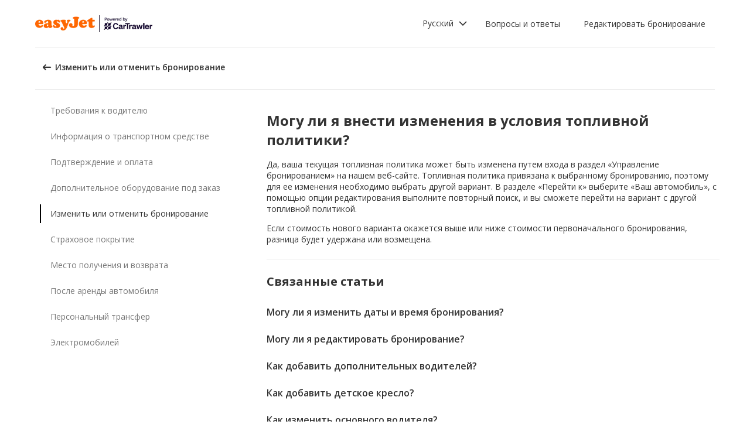

--- FILE ---
content_type: text/html; charset=utf-8
request_url: https://product-router.cartrawler.com/customer-portal/faqs/topics/CHANGE_OR_CANCEL_YOUR_BOOKING/questions/CAN_I_CHANGE_FUEL_POLICY?booking=null&lang=ru&portal=easyjet_COM
body_size: 97879
content:
<!doctype html>
        <html lang="ru" data-reactroot=""><head><meta charSet="utf-8"/><meta name="viewport" content="width=device-width, initial-scale=1"/><title data-react-helmet="true">Customer Portal - Cartrawler</title><meta data-react-helmet="true" name="robots" content="noindex, nofollow"/><link data-react-helmet="true" rel="preconnect" href="https://fonts.googleapis.com"/><link data-react-helmet="true" rel="preconnect" href="https://fonts.gstatic.com" crossorigin="true"/><link data-react-helmet="true" href="https://fonts.googleapis.com/css2?family=Open+Sans:ital,wght@0,300;0,400;0,600;0,700;1,300;1,400;1,600&amp;display=swap" rel="stylesheet"/><script data-react-helmet="true">(function(w,d,s,l,i){w[l]=w[l]||[];w[l].push({'gtm.start':
new Date().getTime(),event:'gtm.js'});var f=d.getElementsByTagName(s)[0],
j=d.createElement(s),dl=l!='dataLayer'?'&l='+l:'';j.async=true;j.src=
'https://www.googletagmanager.com/gtm.js?id='+i+dl;f.parentNode.insertBefore(j,f);
})(window,document,'script','dataLayer','GTM-KQ3CDCD');
</script><div id="preloaded-environment"><style data-styled="true" data-styled-version="5.2.1">.SCjIT{height:auto;width:100%;padding:0px;margin:0px;border-radius:0px;background:#fff;box-shadow:none;position:relative;overflow:hidden;}/*!sc*/
@media screen and (min-width:481px) and (max-width:769px){}/*!sc*/
@media screen and (min-width:769px){}/*!sc*/
.dKeEiu{height:auto;width:auto;padding:0px;margin:0px;border-radius:4px;background:#fff;box-shadow:0px 1px 2px 0px rgba(0,0,0,0.2);position:relative;overflow:hidden;}/*!sc*/
@media screen and (min-width:481px) and (max-width:769px){}/*!sc*/
@media screen and (min-width:769px){}/*!sc*/
data-styled.g1[id="sc-bdfBwQ"]{content:"SCjIT,dKeEiu,"}/*!sc*/
.bcaJjD{overflow:unset;}/*!sc*/
data-styled.g3[id="sc-dlfnbm"]{content:"bcaJjD,"}/*!sc*/
.fwjcrw{height:80px;display:-webkit-box;display:-webkit-flex;display:-ms-flexbox;display:flex;-webkit-align-items:center;-webkit-box-align:center;-ms-flex-align:center;align-items:center;-webkit-flex-direction:row;-ms-flex-direction:row;flex-direction:row;-webkit-box-pack:justify;-webkit-justify-content:space-between;-ms-flex-pack:justify;justify-content:space-between;max-width:1160px;}/*!sc*/
@media screen and (min-width:1200px){.fwjcrw{width:100%;margin:0 auto;}}/*!sc*/
@media screen and (max-width:1199px){.fwjcrw{width:calc(100% - 40px);margin:0 20px;}}/*!sc*/
data-styled.g4[id="sc-hKgILt"]{content:"fwjcrw,"}/*!sc*/
.hmocIu{display:-webkit-box;display:-webkit-flex;display:-ms-flexbox;display:flex;-webkit-align-items:center;-webkit-box-align:center;-ms-flex-align:center;align-items:center;-webkit-flex-direction:row;-ms-flex-direction:row;flex-direction:row;-webkit-box-pack:justify;-webkit-justify-content:space-between;-ms-flex-pack:justify;justify-content:space-between;}/*!sc*/
data-styled.g5[id="sc-eCssSg"]{content:"hmocIu,"}/*!sc*/
.ckDfJz{-webkit-flex:1;-ms-flex:1;flex:1;display:-webkit-box;display:-webkit-flex;display:-ms-flexbox;display:flex;}/*!sc*/
data-styled.g6[id="sc-jSgupP"]{content:"ckDfJz,"}/*!sc*/
.eYXQmW{max-height:50px;max-width:auto;}/*!sc*/
data-styled.g7[id="sc-gKsewC"]{content:"eYXQmW,"}/*!sc*/
.cOWINi{display:-webkit-box;display:-webkit-flex;display:-ms-flexbox;display:flex;-webkit-align-items:center;-webkit-box-align:center;-ms-flex-align:center;align-items:center;-webkit-flex-direction:row;-ms-flex-direction:row;flex-direction:row;}/*!sc*/
data-styled.g8[id="sc-iBPRYJ"]{content:"cOWINi,"}/*!sc*/
.irPtrP{display:-webkit-box;display:-webkit-flex;display:-ms-flexbox;display:flex;-webkit-align-items:center;-webkit-box-align:center;-ms-flex-align:center;align-items:center;-webkit-flex-direction:row;-ms-flex-direction:row;flex-direction:row;}/*!sc*/
data-styled.g9[id="sc-fubCfw"]{content:"irPtrP,"}/*!sc*/
.gbgfMs{position:relative;}/*!sc*/
data-styled.g10[id="sc-pFZIQ"]{content:"gbgfMs,"}/*!sc*/
.yoKkD{height:80px;font-size:0.875rem;color:transparent;-webkit-text-decoration:none;text-decoration:none;padding:0 16px;display:-webkit-box;display:-webkit-flex;display:-ms-flexbox;display:flex;-webkit-align-items:center;-webkit-box-align:center;-ms-flex-align:center;align-items:center;-webkit-box-pack:center;-webkit-justify-content:center;-ms-flex-pack:center;justify-content:center;-webkit-flex-direction:row;-ms-flex-direction:row;flex-direction:row;box-sizing:border-box;}/*!sc*/
.yoKkD:before{height:0px;width:100%;background:#333333;content:'';position:absolute;left:0;bottom:0;}/*!sc*/
.yoKkD:after{content:attr(data-text);color:#333333;font-weight:400;position:absolute;}/*!sc*/
.yoKkD:hover:before{height:4px;}/*!sc*/
.yoKkD:hover:after{font-weight:600;}/*!sc*/
data-styled.g11[id="sc-jrAGrp"]{content:"yoKkD,"}/*!sc*/
.esMnxO{display:-webkit-box;display:-webkit-flex;display:-ms-flexbox;display:flex;}/*!sc*/
.cLNyCK{width:8px;display:-webkit-box;display:-webkit-flex;display:-ms-flexbox;display:flex;}/*!sc*/
data-styled.g12[id="sc-kEjbxe"]{content:"esMnxO,cLNyCK,"}/*!sc*/
.jfpodI{display:-webkit-box;display:-webkit-flex;display:-ms-flexbox;display:flex;-webkit-align-items:center;-webkit-box-align:center;-ms-flex-align:center;align-items:center;-webkit-box-pack:center;-webkit-justify-content:center;-ms-flex-pack:center;justify-content:center;}/*!sc*/
.jfpodI .fill{fill:#333333;}/*!sc*/
.jfpodI .fill,.jfpodI .shadow,.jfpodI .stroke,.jfpodI .darkMidtone,.jfpodI .lightMidtone,.jfpodI .foregroundElements{-webkit-transition:fill 250ms cubic-bezier(.85,.1,.36,.9);transition:fill 250ms cubic-bezier(.85,.1,.36,.9);}/*!sc*/
data-styled.g13[id="sc-iqHYGH"]{content:"jfpodI,"}/*!sc*/
.iYfeYv{fill:#333333;-webkit-transform:rotate(180deg) scale(1);-ms-transform:rotate(180deg) scale(1);transform:rotate(180deg) scale(1);-webkit-transition:fill 250ms cubic-bezier(.85,.1,.36,.9), height 250ms cubic-bezier(.85,.1,.36,.9), width 250ms cubic-bezier(.85,.1,.36,.9), -webkit-transform 250ms cubic-bezier(.85,.1,.36,.9);-webkit-transition:fill 250ms cubic-bezier(.85,.1,.36,.9), height 250ms cubic-bezier(.85,.1,.36,.9), width 250ms cubic-bezier(.85,.1,.36,.9), transform 250ms cubic-bezier(.85,.1,.36,.9);transition:fill 250ms cubic-bezier(.85,.1,.36,.9), height 250ms cubic-bezier(.85,.1,.36,.9), width 250ms cubic-bezier(.85,.1,.36,.9), transform 250ms cubic-bezier(.85,.1,.36,.9);}/*!sc*/
data-styled.g14[id="sc-crrsfI"]{content:"iYfeYv,"}/*!sc*/
.cMWBVC{display:-webkit-box;display:-webkit-flex;display:-ms-flexbox;display:flex;-webkit-flex:1;-ms-flex:1;flex:1;-webkit-align-items:center;-webkit-box-align:center;-ms-flex-align:center;align-items:center;-webkit-box-pack:start;-webkit-justify-content:flex-start;-ms-flex-pack:start;justify-content:flex-start;text-align:start;min-height:48px;line-height:48px;}/*!sc*/
.cMWBVC span{color:#333;font-size:0.875rem;white-space:pre-wrap;}/*!sc*/
.cMWBVC .sc-iqHYGH{min-height:48px;-webkit-align-self:center;-ms-flex-item-align:center;align-self:center;}/*!sc*/
data-styled.g15[id="sc-dQppl"]{content:"cMWBVC,"}/*!sc*/
.gNOhJW{cursor:pointer;width:100%;-webkit-text-decoration:none;text-decoration:none;-webkit-letter-spacing:0px;-moz-letter-spacing:0px;-ms-letter-spacing:0px;letter-spacing:0px;padding:0 16px;display:-webkit-box;display:-webkit-flex;display:-ms-flexbox;display:flex;-webkit-align-items:baseline;-webkit-box-align:baseline;-ms-flex-align:baseline;align-items:baseline;border:1px solid transparent;}/*!sc*/
.gNOhJW:hover{background:#f1f1f1;}/*!sc*/
.gNOhJW:focus{background:transparent;border:1px solid #333;}/*!sc*/
data-styled.g17[id="sc-kstrdz"]{content:"gNOhJW,"}/*!sc*/
.idaKsh{-webkit-align-items:center;-webkit-box-align:center;-ms-flex-align:center;align-items:center;display:-webkit-inline-box;display:-webkit-inline-flex;display:-ms-inline-flexbox;display:inline-flex;-webkit-box-pack:end;-webkit-justify-content:flex-end;-ms-flex-pack:end;justify-content:flex-end;opacity:0;position:absolute;visibility:hidden;-webkit-transition:opacity 150ms linear,visibility 0ms linear 150ms, padding 0ms linear 150ms;transition:opacity 150ms linear,visibility 0ms linear 150ms, padding 0ms linear 150ms;z-index:99999;padding-top:0;top:100%;}/*!sc*/
data-styled.g19[id="sc-fodVxV"]{content:"idaKsh,"}/*!sc*/
.bjNVbG{display:-webkit-inline-box;display:-webkit-inline-flex;display:-ms-inline-flexbox;display:inline-flex;-webkit-align-items:center;-webkit-box-align:center;-ms-flex-align:center;align-items:center;-webkit-box-pack:end;-webkit-justify-content:flex-end;-ms-flex-pack:end;justify-content:flex-end;}/*!sc*/
data-styled.g20[id="sc-fFubgz"]{content:"bjNVbG,"}/*!sc*/
.buxFaK{overflow:auto;overflow-x:hidden;max-height:464px;border-radius:4px;box-shadow:0 6px 10px 0 rgba(0,0,0,0.14),0 1px 18px 0 rgba(0,0,0,0.12), 0 3px 5px -1px rgba(0,0,0,0.2);}/*!sc*/
.buxFaK .sc-kstrdz{padding:0 16px !important;margin-bottom:4px !important;}/*!sc*/
.buxFaK .sc-kstrdz:first-child{margin-top:8px;}/*!sc*/
.buxFaK .sc-kstrdz:last-child{margin-bottom:8px;}/*!sc*/
data-styled.g21[id="sc-bkzZxe"]{content:"buxFaK,"}/*!sc*/
.XavQL{width:100%;display:-webkit-inline-box;display:-webkit-inline-flex;display:-ms-inline-flexbox;display:inline-flex;-webkit-align-items:center;-webkit-box-align:center;-ms-flex-align:center;align-items:center;-webkit-box-pack:end;-webkit-justify-content:flex-end;-ms-flex-pack:end;justify-content:flex-end;position:relative;}/*!sc*/
data-styled.g23[id="sc-dIUggk"]{content:"XavQL,"}/*!sc*/
.kpgcaZ{font-size:0.875rem;line-height:1.188rem;font-weight:400;color:#333;margin:0;-webkit-transition:font-size 250ms cubic-bezier(.85,.1,.36,.9);transition:font-size 250ms cubic-bezier(.85,.1,.36,.9);text-transform:none;}/*!sc*/
@media (min-width:481px){.kpgcaZ{font-size:0.875rem;line-height:1.188rem;font-weight:400;}}/*!sc*/
@media (min-width:769px){.kpgcaZ{font-size:0.875rem;line-height:1.188rem;font-weight:400;}}/*!sc*/
data-styled.g24[id="sc-hHftDr"]{content:"kpgcaZ,"}/*!sc*/
.kPWTyS{height:2.5rem;width:auto;color:#333333;background:#fff;padding:0 0.75rem;border:2px solid transparent;border-radius:0.25rem;box-shadow:none;font-family:inherit;font-size:0.875rem;-webkit-text-decoration:none;text-decoration:none;display:-webkit-inline-box;display:-webkit-inline-flex;display:-ms-inline-flexbox;display:inline-flex;-webkit-align-items:center;-webkit-box-align:center;-ms-flex-align:center;align-items:center;-webkit-box-pack:center;-webkit-justify-content:center;-ms-flex-pack:center;justify-content:center;text-align:left;position:relative;cursor:pointer;outline:0;}/*!sc*/
.kPWTyS:hover{color:#333333;background:transparent;}/*!sc*/
.kPWTyS:disabled{color:#9E9E9E;background:#E5E5E5;border:2px solid transparent;cursor:not-allowed;}/*!sc*/
.kPWTyS:focus{background:transparent;outline:transparent;outline-offset:2px;border:2px solid transparent;}/*!sc*/
.kPWTyS:focus:before{border-radius:calc(0.25rem + 0.15rem);height:calc(100% + 8px);width:calc(100% + 8px);content:'';position:absolute;top:-4px;left:-4px;z-index:2;}/*!sc*/
.kPWTyS:focus:active{color:#333333;background:transparent;border:transparent;outline:0px solid transparent;outline-offset:0;}/*!sc*/
.kPWTyS:-moz-focusring{outline:none;}/*!sc*/
.kPWTyS:focus:not(:focus-visible){border-color:transparent;outline:transparent;}/*!sc*/
data-styled.g25[id="sc-dmlrTW"]{content:"kPWTyS,"}/*!sc*/
.kqjmoE{-webkit-box-pack:center;-webkit-justify-content:center;-ms-flex-pack:center;justify-content:center;text-align:left;-webkit-flex:1;-ms-flex:1;flex:1;display:-webkit-box;display:-webkit-flex;display:-ms-flexbox;display:flex;-webkit-align-items:center;-webkit-box-align:center;-ms-flex-align:center;align-items:center;}/*!sc*/
data-styled.g26[id="sc-kfzAmx"]{content:"kqjmoE,"}/*!sc*/
.QJBAU{margin:0 0.5rem 0 0;}/*!sc*/
.QJBAU svg{-webkit-transition:-webkit-transform 100ms linear;-webkit-transition:transform 100ms linear;transition:transform 100ms linear;}/*!sc*/
data-styled.g27[id="sc-fKFyDc"]{content:"QJBAU,"}/*!sc*/
.kXvUEN{margin:0 0 0 0.5rem;}/*!sc*/
data-styled.g28[id="sc-bBXqnf"]{content:"kXvUEN,"}/*!sc*/
.iqbrwR .sc-bdfBwQ{display:-webkit-box;display:-webkit-flex;display:-ms-flexbox;display:flex;-webkit-flex-direction:column;-ms-flex-direction:column;flex-direction:column;}/*!sc*/
data-styled.g31[id="sc-lmoMRL"]{content:"iqbrwR,"}/*!sc*/
.cQSaWH{display:-webkit-box;display:-webkit-flex;display:-ms-flexbox;display:flex;-webkit-flex-direction:column;-ms-flex-direction:column;flex-direction:column;-webkit-align-items:center;-webkit-box-align:center;-ms-flex-align:center;align-items:center;}/*!sc*/
data-styled.g55[id="sc-hTZhsR"]{content:"cQSaWH,"}/*!sc*/
.eZqcrI{display:inline-block;position:relative;width:80px;height:80px;}/*!sc*/
.eZqcrI div{box-sizing:border-box;display:block;position:absolute;width:64px;height:64px;margin:0.5rem;border:8px solid #000;border-radius:50%;-webkit-animation:lds-ring 1.2s cubic-bezier(0.5,0,0.5,1) infinite;animation:lds-ring 1.2s cubic-bezier(0.5,0,0.5,1) infinite;border-color:#000 transparent transparent transparent;}/*!sc*/
.eZqcrI div:nth-child(1){-webkit-animation-delay:-0.45s;animation-delay:-0.45s;}/*!sc*/
.eZqcrI div:nth-child(2){-webkit-animation-delay:-0.3s;animation-delay:-0.3s;}/*!sc*/
.eZqcrI div:nth-child(3){-webkit-animation-delay:-0.15s;animation-delay:-0.15s;}/*!sc*/
@-webkit-keyframes lds-ring{0%{-webkit-transform:rotate(0deg);-ms-transform:rotate(0deg);transform:rotate(0deg);}100%{-webkit-transform:rotate(360deg);-ms-transform:rotate(360deg);transform:rotate(360deg);}}/*!sc*/
@keyframes lds-ring{0%{-webkit-transform:rotate(0deg);-ms-transform:rotate(0deg);transform:rotate(0deg);}100%{-webkit-transform:rotate(360deg);-ms-transform:rotate(360deg);transform:rotate(360deg);}}/*!sc*/
data-styled.g56[id="sc-jgHCyG"]{content:"eZqcrI,"}/*!sc*/
html{-webkit-scroll-behavior:smooth;-moz-scroll-behavior:smooth;-ms-scroll-behavior:smooth;scroll-behavior:smooth;}/*!sc*/
body{font-family:'Open Sans',Helvetica,Sans-Serif;}/*!sc*/
data-styled.g489[id="sc-global-cUCQbr1"]{content:"sc-global-cUCQbr1,"}/*!sc*/
</style></div><link data-chunk="customerPortal" rel="stylesheet" href="https://customer.cartrawler.com/assets/customerPortal.67e4008007bb1f750106.css"/><link data-chunk="customerPortal" rel="preload" as="style" href="https://customer.cartrawler.com/assets/customerPortal.67e4008007bb1f750106.css"/><link data-chunk="customerPortal" rel="preload" as="script" href="https://customer.cartrawler.com/assets/customerPortal.f05ff6bc.js"/><script id="preloaded-state">window.__PRELOADED_STATE__ = {"publicPath":"https://customer.cartrawler.com/assets/","basepath":"/customer-portal","lang":"ru","productSettings":{"cancellation":{"reasons":[0,27,39,84,82,46,19,4,81,83,3,23,13,87]},"enableGooglePay":true,"enableSnowplowTracking":true,"enableLoyaltyEarn":true,"enableLoyaltyRedeem":true,"enableMyAccount":true,"enableMyBookings":true,"whatsApp":{"languages":["ar","bg","ca","cs","da","ch","de","el","en","en-us","esar","es","mx","et","fi","fr","he","hr","hu","id","is","it","ja","ko","lt","lv","ms","nl","no","pl","br","pt","ro","ru","sr","sv","th","tr","uk","vi","zh","zhhk","zhtw"],"enabledForUnbrandedPartners":true,"unbrandedPartnersURL":"https://api.whatsapp.com/send?phone=447700185716"},"faqs":{"icons":{"DRIVER_REQUIREMENTS":"driving-license","VEHICLE_INFORMATION":"car","OPTIONAL_EXTRAS":"bluetooth","CHANGE_OR_CANCEL_YOUR_BOOKING":"calendar","INSURANCE_COVERAGE":"shield","PICKUP_AND_DROPOFF":"car-key","AFTER_YOUR_CAR_HIRE":"timer","CONFIRMATION_AND_PAYMENT":"credit-cards","PRIVATE_TRANSFER":"passenger","ELECTRIC_VEHICLES":"electric-vehicle"},"topics":{"DRIVER_REQUIREMENTS":["CAN_I_HIRE_CAR_IF_UNDER_25_OR_OVER_70","CAN_I_HIRE_CAR_WITH_PROVISIONAL_DRIVING_LICENCE","CAN_I_PRESENT_COPY_OF_DRIVING_LICENCE","DO_I_NEED_INTERNATIONAL_DRIVING_LICENCE","WHAT_I_NEED_TO_PICK_UP_CAR","WHY_ENTER_FLIGHT_DETAILS","WILL_BREXIT_AFFECT_BOOKINGS"],"VEHICLE_INFORMATION":["ARE_THERE_ADDITIONAL_CHARGES_FOR_MILEAGE","ARE_THERE_ANY_CROSS-BORDER_CHARGES","CAN_I_CHANGE_FUEL_POLICY","CAN_I_REQUEST_AUTOMATIC_CAR","DO_YOU_OFFER_ADAPTED_VEHICLES","HOW_TO_FIND_OUT_ABOUT_LUGGAGE_CAPACITY","WILL_I_GET_EXACT_CAR_MODEL_DISPLAYED"],"CONFIRMATION_AND_PAYMENT":["CAN_I_PLACE_MORE_THAN_ONE_BOOKING","HOW_DO_I_GET_VAT_INVOICE","HOW_MUCH_WILL_I_PAY_FOR_FUEL","I_HAVENT_RECEIVED_BOOKING_CONFIRMATION","WHAT_IS_SCA","WHEN_WILL_I_PAY_FOR_RENTAL","WHICH_COSTS_INCLUDED_IN_RENTAL_PRICE","WHY_IS_ET_APPEARING_ON_BANK_STATEMENT","KLARNA_FAQS"],"OPTIONAL_EXTRAS":["HOW_CAN_I_ADD_ADDITIONAL_DRIVER","HOW_CAN_I_ADD_CHILD_SEAT","WHEN_WILL_I_BE_CHARGED_FOR_OPTIONAL_EXTRAS","WHICH_OPTIONAL_EXTRAS_ARE_AVAILABLE","PREMIUMCS_PREM_CUST_SUPPORT_FAQS"],"CHANGE_OR_CANCEL_YOUR_BOOKING":["CAN_I_CHANGE_DATES_TIMES_OF_BOOKING","CAN_I_CHANGE_FUEL_POLICY","CAN_I_EDIT_MY_BOOKING","HOW_CAN_I_ADD_ADDITIONAL_DRIVER","HOW_CAN_I_ADD_CHILD_SEAT","HOW_CAN_I_CHANGE_MAIN_DRIVER","HOW_CAN_I_CHANGE_PICK-UP_DROP-OFF_LOCATION","HOW_DO_I_CANCEL_MY_BOOKING","CANCELLATION_AND_NO-SHOW_POLICY"],"INSURANCE_COVERAGE":["WHAT_IS_MY_EXCESS","WHAT_INSURANCE_IS_INCLUDED_WITH_MY_CAR_RENTAL","HOW_DOES_EXCESS_REIMBURSEMENT_POLICY_WORK","WHAT_IF_RENTAL_COMPANY_TRIES_TO_SELL_THEIR_PRODUCTS","WHAT_IF_RENTAL_COMPANY_SAY_EXCESS_REIMBURSEMENT_POLICY_WILL_NOT_WORK","INSURANCE_FAQS_FOR_AXA_PREMIUM","HOW_CAN_I_MAKE_A_COMPLAINT_ABOUT_AXA_INSURANCE","INSURANCE_FAQS_FOR_US_AND_MX_RESIDENTS"],"PICKUP_AND_DROPOFF":["ARE_THERE_ANY_ONE-WAY_FEES","ARE_THERE_EXTRA_CHARGES_FOR_LATE_PICK-UP_DROP-OFF","CAN_I_GET_A_DISCOUNT_FOR_RETURNING_CAR_EARLIER","CAR_DAMAGED_BEFORE_PICK-UP_WHAT_SHOULD_I_DO","HOW_MUCH_WILL_I_PAY_FOR_FUEL","WHAT_I_NEED_TO_PICK_UP_CAR","I_AM_AT_RENTAL_DESK_ISSUE","HOW_CAN_I_EXTEND_CAR_HIRE","WHAT_TO_DO_ONGOING_CAR_HIRE_ISSUE"],"AFTER_YOUR_CAR_HIRE":["NO_RENTAL_INVOICE_FROM_AGENT","OVERCHARGED_FOR_FUEL_BY_RENTAL_AGENT","I_THINK_I_HAVE_BEEN_OVERCHARGED","HOW_CAN_I_MAKE_COMPLAINT","HOW_CAN_I_REQUEST_DOCUMENTATION"],"PRIVATE_TRANSFER":["CANCELLATION_POLICY","HOW_DO_I_CHANGE_MY_BOOKING","RETURN_BOOKING","FLIGHT_NUMBER_POLICY","HOW_CAN_I_MAKE_A_COMPLAINT","WHY_IS_ET_APPEARING_ON_BANK_STATEMENT"],"ELECTRIC_VEHICLES":["HOW_DO_I_DRIVE_AN_EV","HOW_DO_I_CHARGE_MY_EV","ARE_CHARGING_CABLES_INCLUDED_WITH_MY_EV","HOW_DO_I_CONNECT_DISCONNECT_MY_CHARGING_CABLE","WHERE_CAN_I_CHARGE_MY_EV","HOW_LONG_DOES_IT_TAKE_TO_CHARGE_MY_EV","HOW_MUCH_CHARGE_SHOULD_I_RETURN_MY_EV_WITH"]},"questions":{"ARE_THERE_ADDITIONAL_CHARGES_FOR_MILEAGE":{"answer":[{"koiosKey":"DOUBLE_CHECK_YOUR_MILEAGE_ALLOWANCE"},{"koiosKey":"REFER_TO_MILEAGE_POLICY_ON_BOOKING"}]},"ARE_THERE_ANY_CROSS-BORDER_CHARGES":{"answer":[{"koiosKey":"CROSS-BORDER_POLICY"},{"koiosKey":"MORE_DETAILS_ON_CROSS-BORDER_POLICY"}]},"ARE_THERE_ANY_ONE-WAY_FEES":{"answer":[{"koiosKey":"ONE-WAY_FEE_INCLUDED_IN_PRICE"},{"koiosKey":"ONE-WAY_FEE_NOT_INCLUDED_IN_PREPAYMENT"}]},"ARE_THERE_EXTRA_CHARGES_FOR_LATE_PICK-UP_DROP-OFF":{"answer":[{"koiosKey":"OUT_OF_HOURS_FEE_APPLIES"}]},"CAN_I_CHANGE_DATES_TIMES_OF_BOOKING":{"hideWhenThirdPartyBookingPortal":true,"trendingPosition":3,"answer":[{"koiosKey":"AMEND_DATES_OR_LOCATION"},{"koiosKey":"PRICES_ARE_LIVE"}]},"CAN_I_CHANGE_FUEL_POLICY":{"hideWhenThirdPartyBookingPortal":true,"answer":[{"koiosKey":"CHANGE_FUEL_POLICY_01"},{"koiosKey":"CHANGE_FUEL_POLICY_02"}]},"CAN_I_EDIT_MY_BOOKING":{"hideWhenThirdPartyBookingPortal":true,"trendingPosition":1,"answer":[{"koiosKey":"CHANGE_YOUR_BOOKING_THROUGH_MANAGE_BOOKING"},{"koiosKey":"CHANGES_BASED_ON_AVAILABILITY"},{"koiosKey":"NO_ADMIN_FEES_APPLIED_TO_CHANGES"}]},"CAN_I_GET_A_DISCOUNT_FOR_RETURNING_CAR_EARLIER":{"answer":[{"koiosKey":"NO_REFUNDS_ON_UNUSED_DAYS"}]},"CAN_I_HIRE_CAR_IF_UNDER_25_OR_OVER_70":{"trendingPosition":9,"answer":[{"koiosKey":"YES_ABSOLUTELY"},{"koiosKey":"AGE_LIMITS_DEPEND_ON_SUPPLIER_AND_COUNTRY"}]},"CAN_I_HIRE_CAR_WITH_PROVISIONAL_DRIVING_LICENCE":{"answer":[{"koiosKey":"CAR_HIRE_AGENTS_DONT_ACCEPT_PROVISIONAL_LICENCES"},{"koiosKey":"YOU_MUST_HOLD_FULL_DRIVING_LICENCE"}]},"CAN_I_PLACE_MORE_THAN_ONE_BOOKING":{"answer":[{"koiosKey":"UNABLE_TO_BOOK_TWO_CARS_DURING_BOOKING_PROCESS"},{"koiosKey":"EACH_BOOKING_WITH_DIFFERENT_DRIVER_NAME"}]},"CAN_I_PRESENT_COPY_OF_DRIVING_LICENCE":{"hideWhenThirdPartyBookingPortal":true,"answer":[{"koiosKey":"COPY_OF_LICENCE_NOT_ACCEPTED"},{"koiosKey":"IF_LICENCE_LOST"},{"koiosKey":"IF_URGENT_CONTACT_US_"}]},"CAN_I_REQUEST_AUTOMATIC_CAR":{"answer":[{"koiosKey":"USE_OUR_SEARCH_FILTERS_TO_DISPLAY_AUTOMATIC_ONLY"},{"koiosKey":"OUTSIDE_US_CANADA_AUTOMATIC_CARS_LIMITED"}]},"CANCELLATION_AND_NO-SHOW_POLICY":{"hideWhenThirdPartyBookingPortal":true,"trendingPosition":5,"answer":[{"koiosKey":"CANCELLATION_POLICY"},{"koiosKey":"CANCELLATION_POLICY_01"},{"koiosKey":"CANCELLATION_POLICY_02"},{"koiosKey":"CANCELLATION_POLICY_PREPAID"},{"koiosKey":"CANCELLATION_POLICY_PREPAID_01"},{"koiosKey":"CANCELLATION_POLICY_PREPAID_02"},{"koiosKey":"APPLIES_TO_ALL_BOOKINGS"},{"koiosKey":"CANCEL_WHEN_ADMIN_CHARGE_APPLIES"},{"koiosKey":"CANCELLATION_POLICY_APPLIES"},{"koiosKey":"CANCELLATIONS_MADE_ON_MANAGE_BOOKING"},{"koiosKey":"AMENDING_NOT_POSSIBLE"},{"koiosKey":"CANCELLATION_POLICY_INSURANCE_PRODUCT"},{"koiosKey":"CANCELLATION_POLICY_INSURANCE_PRODUCT_01"},{"koiosKey":"NO-SHOW_POLICY"},{"koiosKey":"NO-SHOW_POLICY_01"},{"koiosKey":"NO-SHOW_POLICY_02"}]},"CAR_DAMAGED_BEFORE_PICK-UP_WHAT_SHOULD_I_DO":{"hideWhenThirdPartyBookingPortal":true,"answer":[{"koiosKey":"CHECK_CAR_FOR_DAMAGE_BEFORE_LEAVING"},{"koiosKey":"ALTERNATIVE_CAR"},{"koiosKey":"CONTACT_US_ONLINE_CHAT"}]},"CANCELLATION_POLICY":{"answer":[{"koiosKey":"CANCEL_AT_LEAST_24_HOURS_BEFORE_PICKUP"},{"koiosKey":"CANCEL_LESS_THAN_24_HOURS_BEFORE_PICKUP"},{"koiosKey":"BOOKING_MADE_24_HOURS_BEFORE_PICKUP"},{"koiosKey":"CHANGING_OR_REMOVING_ADDONS"},{"koiosKey":"CANCELLATIONS_ONLY_AVAILABLE_IN_MANAGE_BOOKING"}]},"DO_I_NEED_INTERNATIONAL_DRIVING_LICENCE":{"answer":[{"koiosKey":"CHECK_LICENCE_REQUIREMENTS_ON_BOOKING"},{"koiosKey":"IF_LICENCE_NOT_IN_LATIN_ALPHABET"},{"koiosKey":"INTERNATIONAL_DRIVING_LICENCE_AND_DOMESTIC_LICENCE"}]},"DO_YOU_OFFER_ADAPTED_VEHICLES":{"answer":[{"koiosKey":"ADAPTED_VEHICLE_CONTACT_SUPPLIER_DIRECTLY"},{"koiosKey":"SUPPLIER_DETAILS_ON_BOOKING_VOUCHER"}]},"HOW_CAN_I_ADD_ADDITIONAL_DRIVER":{"hideWhenThirdPartyBookingPortal":true,"answer":[{"koiosKey":"ADD_ADDITIONAL_DRIVER"},{"koiosKey":"ADDITIONAL_DRIVER_PRESENT_AT_RENTAL_DESK"},{"koiosKey":"EXTRA_COST_IF_ADDITIONAL_DRIVERS_ADDED_AT_RENTAL_DESK"}]},"FLIGHT_NUMBER_POLICY":{"answer":[{"koiosKey":"FLIGHT_NUMBER_USED_BY_TRANSPORT_PROVIDER"},{"koiosKey":"IF_LOCAL_PROVIDER_CANNOT_ACCOMMODATE_FLIGHT_DELAY_CHANGE_CANCEL_BOOKING"},{"koiosKey":"FLIGHT_CANCELLATION_CONTACT_LOCAL_PROVIDER_FOR_NEW_PICKUP_TIME"},{"koiosKey":"CARTRAWLER_IS_NOT_RESPONSIBLE_FOR_ADDITIONAL_COSTS"}]},"HOW_CAN_I_ADD_CHILD_SEAT":{"hideWhenThirdPartyBookingPortal":true,"answer":[{"koiosKey":"REQUEST_CHILD_SEAT_AS_OPTIONAL_EXTRA"},{"koiosKey":"AIRLINES_ALLOW_BRINGING_CHILD_SEATS_FOR_FREE"}]},"HOW_CAN_I_CHANGE_MAIN_DRIVER":{"hideWhenThirdPartyBookingPortal":true,"answer":[{"koiosKey":"CHANGE_MAIN_DRIVER"},{"koiosKey":"CHANGE_MAIN_DRIVER_CONTACT_DIRECTLY"},{"koiosKey":"CHANGE_MAIN_DRIVER_REBOOK_EXISTING_BOOKING"}]},"HOW_CAN_I_CHANGE_PICK-UP_DROP-OFF_LOCATION":{"hideWhenThirdPartyBookingPortal":true,"answer":[{"koiosKey":"CHANGE_PICK-UP_DROP_OFF_LOCATION"},{"koiosKey":"CHANGE_PICK-UP_DROP_OFF_LOCATION_PRICE_MAY_CHANGE"},{"koiosKey":"PRICES_ARE_LIVE"}]},"HOW_DO_I_CANCEL_MY_BOOKING":{"hideWhenThirdPartyBookingPortal":true,"trendingPosition":2,"answer":[{"koiosKey":"CANCEL_YOUR_BOOKING"},{"koiosKey":"CANCEL_YOUR_BOOKING_FEE_MAY_APPLY"},{"koiosKey":"INSURANCE_CANCELS_AUTOMATICALLY"}]},"HOW_DO_I_CHANGE_MY_BOOKING":{"answer":[{"koiosKey":"IT_IS_NOT_POSSIBLE_TO_CHANGE_YOUR_BOOKING"},{"koiosKey":"THE_TRANSPORT_PROVIDER_MAY_ACCOMMODATE_A_CHANGE_REQUEST"}]},"HOW_DO_I_GET_VAT_INVOICE":{"answer":[{"koiosKey":"CHECK_VAT_INVOICE_WITH_CAR_COMPANY"}]},"HOW_MUCH_WILL_I_PAY_FOR_FUEL":{"answer":[{"koiosKey":"FUEL_MOST_COMMON_FUEL_POLICIES"},{"koiosKey":"FUEL_FULL_TO_FULL"},{"koiosKey":"FUEL_FULL_TO_FULL_DESCRIPTION"},{"koiosKey":"FUEL_SAME_TO_SAME"},{"koiosKey":"FUEL_SAME_TO_SAME_DESCRIPTION"},{"koiosKey":"FUEL_PRE-PURCHASE_PARTIAL_REFUND"},{"koiosKey":"FUEL_PRE-PURCHASE_PARTIAL_REFUND_DESCRIPTION"},{"koiosKey":"FUEL_PREPAID_FUEL"},{"koiosKey":"FUEL_PREPAID_FUEL_DESCRIPTION"}]},"HOW_CAN_I_MAKE_A_COMPLAINT":{"answer":[{"koiosKey":"UNSATISFIED_WITH_TRANSFER_CONTACT_VIA_CUSTOMER_PORTAL"},{"koiosKey":"CUSTOMER_GET_ACKNOWLEDGEMENT_WITHIN_7_DAYS_RESOLUTION_20_DAYS"}]},"HOW_TO_FIND_OUT_ABOUT_LUGGAGE_CAPACITY":{"answer":[{"koiosKey":"VEHICLE_DESCRIPTION_INCLUDES_LUGGAGE_CAPACITY"}]},"I_HAVENT_RECEIVED_BOOKING_CONFIRMATION":{"trendingPosition":6,"answer":[{"koiosKey":"BOOKINGS_CONFIRMED_WITHIN_48_HOURS"},{"koiosKey":"VIEW_YOUR_BOOKING_ONLINE"},{"koiosKey":"IF_BOOKING_NOT_CONFIRMED"}]},"NO_RENTAL_INVOICE_FROM_AGENT":{"hideWhenThirdPartyBookingPortal":true,"answer":[{"koiosKey":"INVOICE_PROVIDED_BY_RENTAL_COMPANY"},{"koiosKey":"INVOICE_CONTACT_RENTAL_COMPANY"},{"koiosKey":"ISSUES_OBTAINING_FINAL_INVOICE"}]},"OVERCHARGED_FOR_FUEL_BY_RENTAL_AGENT":{"hideWhenThirdPartyBookingPortal":true,"answer":[{"koiosKey":"TRY_SORT_WITH_SUPPLIER_DIRECTLY"},{"koiosKey":"FOR_HELP_CONTACT_US"}]},"WHAT_I_NEED_TO_PICK_UP_CAR":{"trendingPosition":4,"answer":[{"koiosKey":"NEED_AT_RENTAL_DESK"},{"koiosKey":"NEED_CREDIT_CARD"},{"koiosKey":"NEED_DRIVING_LICENCE"},{"koiosKey":"NEED_PHOTO_ID"},{"koiosKey":"NEED_BOOKING_VOUCHER"},{"koiosKey":"NEED_OTHER_DOCS"},{"koiosKey":"ALL_DOCS_IN_DRIVERS_NAME"}]},"WHAT_IS_MY_EXCESS":{"hideWhenThirdPartyBookingPortal":true,"answer":[{"koiosKey":"EXCESS_IS_AMOUNT_YOU_ARE_LIABLE_TO_PAY"},{"koiosKey":"EXCESS_AMOUNT_YOU_ARE_LIABLE_FOR"},{"koiosKey":"HOLD_FOR_EXCESS_ON_CREDIT_CARD"},{"koiosKey":"IN_THE_EVENT_YOUR_CAR_IS_DAMAGED"},{"koiosKey":"HOW_DO_I_FIND_MY_EXCESS_AMOUNT","asHeading":true},{"koiosKey":"TO_CHECK_THE_EXCESS"},{"koiosKey":"EXCESS_IN_RENTAL_CONDITIONS"}]},"WHAT_INSURANCE_IS_INCLUDED_WITH_MY_CAR_RENTAL":{"hideWhenThirdPartyBookingPortal":true,"answer":[{"koiosKey":"WHAT_IS_COVERED","asHeading":true},{"koiosKey":"EUROPEAN_CAR_RENTAL_INCLUDED_COVER_"},{"koiosKey":"THIRD_PARTY_LIABILITY"},{"koiosKey":"COLLISION_DAMAGE_WAIVER"},{"koiosKey":"COVER_AGAINST_THEFT"},{"koiosKey":"WHATS_NOT_COVERED","asHeading":true},{"koiosKey":"RENTAL_COMPANY_WILL_TAKE_A_SECURITY_DEPOSIT"},{"koiosKey":"HOW_CAN_I_COVER_MYSELF_AGAINST_THIS_RISK","asHeading":true},{"koiosKey":"YOU_CAN_PURCHASE_AN_EXCESS_REIMBURSEMENT_INSURANCE"},{"koiosKey":"PLEASE_NOTE_SUBJECT_TO_T_CS"}]},"HOW_DOES_EXCESS_REIMBURSEMENT_POLICY_WORK":{"hideWhenThirdPartyBookingPortal":true,"answer":[{"koiosKey":"TO_EXPLAIN_WHAT_EXCESS_COVER_IS"},{"koiosKey":"EXCESS_AMOUNT_DETERMINED_BY_RENTAL_COMPANY"},{"koiosKey":"PLEASE_NOTE_SUBJECT_TO_T_CS"}]},"WHAT_IF_RENTAL_COMPANY_TRIES_TO_SELL_THEIR_PRODUCTS":{"hideWhenThirdPartyBookingPortal":true,"answer":[{"koiosKey":"RENTAL_COMPANY_MAY_OFFER_ADDITIONAL_INSURANCE"},{"koiosKey":"IF_THEY_DO_REMEMBER"},{"koiosKey":"EXCESS_REIMBURSEMENT_POLICY_WILL_COVER_YOU_FOR"},{"koiosKey":"AN_EXCESS_REFUND"},{"koiosKey":"POLICY_ADDITIONAL_BENEFITS"},{"koiosKey":"POLICY_ADDITIONAL_BENEFITS_01"},{"koiosKey":"POLICY_ADDITIONAL_BENEFITS_02"},{"koiosKey":"POLICY_ADDITIONAL_BENEFITS_03"},{"koiosKey":"POLICY_ADDITIONAL_BENEFITS_04"},{"koiosKey":"NO_NEED_TO_PURCHASE_ADDITIONAL_INSURANCE"},{"koiosKey":"INSURANCE_COVER_SUBJECT_TO_T_CS"}]},"RETURN_BOOKING":{"answer":[{"koiosKey":"FIRST_LEG_OF_2_LEG_JOURNEY_HAS_PASSED_YOU_CANNOT_CANCEL"},{"koiosKey":"2_LEG_JOURNEY_ONLY_CANCELLED_MORE_THAN_24_HOURS"}]},"WHAT_IF_RENTAL_COMPANY_SAY_EXCESS_REIMBURSEMENT_POLICY_WILL_NOT_WORK":{"hideWhenThirdPartyBookingPortal":true,"answer":[{"koiosKey":"THIS_IS_INCORRECT_YOUR_POLICY_WILL_WORK"},{"koiosKey":"INSURANCE_COVER_SUBJECT_TO_T_CS"}]},"INSURANCE_FAQS_FOR_AXA_PREMIUM":{"hideWhenThirdPartyBookingPortal":true,"answer":[{"koiosKey":"AXA_WHAT_IF_RENTAL_COMPANY_SAYS_AXA_PREMIUM_INSURANCE_POLICY_WILL_NOT_WORK","asHeading":true},{"koiosKey":"AXA_THIS_IS_INCORRECT_YOUR_AXA_POLICY_WILL_WORK"},{"koiosKey":"INSURANCE_COVER_SUBJECT_TO_T_CS"},{"koiosKey":"AXA_WHAT_IS_THE_DIFFERENCE_BETWEEN_AXA_PREMIUM_PRODUCT_AND_RENTAL_COMPANYS_POLICY","asHeading":true},{"koiosKey":"AXA_LIABLE_TO_PAY_EXCESS_IF_RENTAL_CAR_DAMAGED_OR_STOLEN"},{"koiosKey":"AXA_PREMIUM_INSURANCE_WILL_REFUND_YOU"},{"koiosKey":"AXA_ADDITIONAL_BENEFITS_01"},{"koiosKey":"AXA_ADDITIONAL_BENEFITS_02"},{"koiosKey":"AXA_ADDITIONAL_BENEFITS_03"},{"koiosKey":"AXA_ADDITIONAL_BENEFITS_04"},{"koiosKey":"INSURANCE_COVER_SUBJECT_TO_T_CS"},{"koiosKey":"AXA_CAR_RENTAL_INSURANCE_WILL_VARY"},{"koiosKey":"AXA_EXCESS_REDUCTION_POLICY","asHeading":true},{"koiosKey":"AXA_EXCESS_REDUCTION_WHAT_IT_MEANS"},{"koiosKey":"AXA_ZERO_EXCESS","asHeading":true},{"koiosKey":"AXA_ZERO_EXCESS_WHAT_IT_MEANS"},{"koiosKey":"PLEASE_NOTE_SUBJECT_TO_T_CS"},{"koiosKey":"AXA_WHAT_DOES_MY_EXCESS_REIMBURSEMENT_POLICY_COVER","asHeading":true},{"koiosKey":"AXA_BENEFIT_01_TITLE","asHeading":true},{"koiosKey":"AXA_BENEFIT_01_DESC"},{"koiosKey":"AXA_BENEFIT_02_TITLE","asHeading":true},{"koiosKey":"AXA_BENEFIT_02_DESC"},{"koiosKey":"AXA_BENEFIT_03_TITLE","asHeading":true},{"koiosKey":"AXA_BENEFIT_03_DESC"},{"koiosKey":"AXA_BENEFIT_04_TITLE","asHeading":true},{"koiosKey":"AXA_BENEFIT_04_DESC"},{"koiosKey":"AXA_BENEFIT_05_TITLE","asHeading":true},{"koiosKey":"AXA_BENEFIT_05_DESC"},{"koiosKey":"AXA_BENEFIT_06_TITLE","asHeading":true},{"koiosKey":"AXA_BENEFIT_06_DESC"},{"koiosKey":"AXA_BENEFIT_07_TITLE","asHeading":true},{"koiosKey":"AXA_BENEFIT_07_DESC"},{"koiosKey":"AXA_BENEFIT_08_TITLE","asHeading":true},{"koiosKey":"AXA_BENEFIT_08_DESC"},{"koiosKey":"AXA_BENEFIT_09_TITLE","asHeading":true},{"koiosKey":"AXA_BENEFIT_09_DESC"},{"koiosKey":"AXA_BENEFIT_10_TITLE","asHeading":true},{"koiosKey":"AXA_BENEFIT_10_DESC"},{"koiosKey":"AXA_BENEFIT_11_TITLE","asHeading":true},{"koiosKey":"AXA_BENEFIT_11_DESC"},{"koiosKey":"AXA_BENEFIT_12_TITLE","asHeading":true},{"koiosKey":"AXA_BENEFIT_12_DESC"},{"koiosKey":"AXA_BENEFIT_13_TITLE","asHeading":true},{"koiosKey":"AXA_BENEFIT_13_DESC"}]},"HOW_CAN_I_MAKE_A_COMPLAINT_ABOUT_AXA_INSURANCE":{"answer":[{"koiosKey":"COMMITTED_TO_EXCEPTIONAL_SERVICE_INTRO"},{"koiosKey":"IF_YOU_HAVE_A_COMPLAINT_INSURANCE"},{"koiosKey":"NO_EXISTING_INSURANCE_CLAIM_EMAIL_CT"},{"koiosKey":"EXISTING_INSURANCE_CLAIM_EMAIL_AXA"},{"koiosKey":"COMPLAINT_SUBJECT_HEADING"},{"koiosKey":"MORE_INFO_REFER_TO_POLICY_TERMS"}]},"INSURANCE_FAQS_FOR_US_AND_MX_RESIDENTS":{"hideWhenThirdPartyBookingPortal":true,"answer":[{"koiosKey":"US_COVER_DO_I_REQUIRE_PROOF_OF_INSURANCE_TO_PICKUP_MY_VEHICLE","asHeading":true},{"koiosKey":"US_COVER_PROOF_FROM_THIRD_PARTY_INSURANCE_PROVIDER"},{"koiosKey":"US_COVER_WHAT_IS_THE_BASIC_INSURANCE_COVER","asHeading":true},{"koiosKey":"US_COVER_BASIC_INSURANCE_OPTION_01","asHeading":true},{"koiosKey":"US_COVER_BASIC_INSURANCE_OPTION_01_DESC"},{"koiosKey":"US_COVER_BASIC_INSURANCE_OPTION_02","asHeading":true},{"koiosKey":"US_COVER_BASIC_INSURANCE_OPTION_02_DESC_01"},{"koiosKey":"US_COVER_BASIC_INSURANCE_OPTION_02_DESC_02"},{"koiosKey":"US_COVER_BASIC_INSURANCE_OPTION_03","asHeading":true},{"koiosKey":"US_COVER_BASIC_INSURANCE_OPTION_03_DESC"},{"koiosKey":"US_COVER_MX_ANYTHING_TO_BE_AWARE_OF_RENTING_IN_MEXICO","asHeading":true},{"koiosKey":"US_COVER_MX_IF_RENTING_IN_MEXICO"},{"koiosKey":"US_COVER_MX_DEPOSIT_IS_MANDATORY"},{"koiosKey":"US_COVER_MX_INSURANCE_DOCUMENTS_REQUIRED"},{"koiosKey":"US_COVER_MX_INSURANCE_DOCUMENTS_REQUIRED_01"},{"koiosKey":"US_COVER_MX_INSURANCE_DOCUMENTS_REQUIRED_02"},{"koiosKey":"US_COVER_MX_INSURANCE_DOCUMENTS_REQUIRED_03"},{"koiosKey":"PLEASE_READ_T_CS_OF_SPECIFIC_RENTAL"}]},"WHAT_IS_SCA":{"answer":[{"koiosKey":"WHAT_IS_SCA","asHeading":true},{"koiosKey":"WHAT_IS_SCA_01"},{"koiosKey":"HOW_CAN_I_COMPLETE_SCA","asHeading":true},{"koiosKey":"HOW_CAN_I_COMPLETE_SCA_01"},{"koiosKey":"WHAT_IF_I_FAIL_SCA","asHeading":true},{"koiosKey":"WHAT_IF_I_FAIL_SCA_01"}]},"WHEN_WILL_I_BE_CHARGED_FOR_OPTIONAL_EXTRAS":{"hideWhenThirdPartyBookingPortal":true,"answer":[{"koiosKey":"OPTIONAL_EXTRAS_PAID_AT_RENTAL_DESK"},{"koiosKey":"OPTIONAL_EXTRAS_MAY_BE_INCLUDED"}]},"WHEN_WILL_I_PAY_FOR_RENTAL":{"trendingPosition":8,"answer":[{"koiosKey":"MAJORITY_BOOKINGS_ARE_PREPAID"},{"koiosKey":"OTHER_TYPES_OF_BOOKING"},{"koiosKey":"SOME_CHARGES_PAID_ON_ARRIVAL"}]},"WHICH_COSTS_INCLUDED_IN_RENTAL_PRICE":{"answer":[{"koiosKey":"CHARGES_INCLUDED_IN_RATE_SHOWN"},{"koiosKey":"SELECT_CORRECT_DETAILS"},{"koiosKey":"SECURITY_DEPOSIT_REQUIRED"},{"koiosKey":"ADDITIONAL_CHARGES_MAY_APPLY"}]},"WHICH_OPTIONAL_EXTRAS_ARE_AVAILABLE":{"hideWhenThirdPartyBookingPortal":true,"answer":[{"koiosKey":"COMMON_OPTIONAL_EXTRAS"},{"koiosKey":"ADD_OPTIONAL_EXTRAS"},{"koiosKey":"OPTIONAL_EXTRAS_MANAGED_BY_SUPPLIER"}]},"PREMIUMCS_PREM_CUST_SUPPORT_FAQS":{"answer":[{"koiosKey":"PREMIUMCS_PURCHASE_AGREE_TERMS"},{"koiosKey":"PREMIUMCS_PRIORITYCS"},{"koiosKey":"PREMIUMCS_ACCESS_MANAGE_BOOKING"},{"koiosKey":"PREMIUMCS_TERMS_SOLELY_PCS"},{"koiosKey":"PREMIUMCS_RESPONSE_TIME"},{"koiosKey":"PREMIUMCS_CONTACT_AVAIL_CHANNELS"},{"koiosKey":"PREMIUMCS_VALID_OPEN_REBOOK"},{"koiosKey":"PREMIUMCS_UNHAPPY_REFUND_EXPIRE"},{"koiosKey":"PREMIUMCS_ACTIVE_IMMEDIATE_NONREFUND"},{"koiosKey":"PREMIUMCS_BOOKING_TERMS_CANCELLATION"}]},"WHY_ENTER_FLIGHT_DETAILS":{"trendingPosition":7,"answer":[{"koiosKey":"ENTER_FLIGHT_ARRIVAL_NUMBER"},{"koiosKey":"SUPPLIER_MAY_HOLD_CAR"},{"koiosKey":"UPDATE_FLIGHT_NUMBER"},{"koiosKey":"CONTACT_CAR_PROVIDER_DIRECTLY"}]},"WHY_IS_ET_APPEARING_ON_BANK_STATEMENT":{"answer":[{"koiosKey":"RECENTLY_BOOKED_WITH_CARTRAWLER"},{"koiosKey":"WHAT_IS_CARTRAWLER"},{"koiosKey":"VARIOUS_NAMES_ON_BANK_STATEMENT"},{"koiosKey":"ET_CARHIRE"},{"koiosKey":"ET_CAR_RENTAL"},{"koiosKey":"ET_RENTAL_INSURANCE"},{"koiosKey":"ET_ONLINE_TRANSPORT"},{"koiosKey":"MORE_INFORMATION_ABOUT_US","containsUrl":true}]},"KLARNA_FAQS":{"answer":[{"koiosKey":"KLARNA_MORE_INFORMATION","containsUrl":true},{"koiosKey":"KLARNA_COUNTRIES"},{"koiosKey":"UNITED_KINGDOM"},{"koiosKey":"SWEDEN"},{"koiosKey":"NORWAY"},{"koiosKey":"FINLAND"},{"koiosKey":"DENMARK"},{"koiosKey":"GERMANY"},{"koiosKey":"AUSTRIA"},{"koiosKey":"SWITZERLAND"},{"koiosKey":"BELGIUM"},{"koiosKey":"NETHERLANDS"},{"koiosKey":"FRANCE"},{"koiosKey":"ITALY"},{"koiosKey":"SPAIN"},{"koiosKey":"IRELAND"},{"koiosKey":"POLAND"},{"koiosKey":"PORTUGAL"},{"koiosKey":"KLARNA_VISIT_LINKS"},{"koiosKey":"KLARNA_LINK_TERMS","containsUrl":true},{"koiosKey":"KLARNA_LINK_PRIVACY","containsUrl":true}]},"WILL_BREXIT_AFFECT_BOOKINGS":{"answer":[{"koiosKey":"BREXIT_INTERNATIONAL_LICENCE"},{"koiosKey":"BREXIT_INTERNATIONAL_LICENCE_01"},{"koiosKey":"BREXIT_INTERNATIONAL_LICENCE_02"},{"koiosKey":"MORE_ABOUT_DRIVING_IN_EU_AFTER_BREXIT","containsUrl":true}]},"WILL_I_GET_EXACT_CAR_MODEL_DISPLAYED":{"answer":[{"koiosKey":"GUARANTEE_CAR_IN_SAME_CATEGORY"},{"koiosKey":"CAR_MODEL_DEPENDS_ON_AVAILABILITY"}]},"I_AM_AT_RENTAL_DESK_ISSUE":{"hideWhenThirdPartyBookingPortal":true,"answer":[{"koiosKey":"LOG_INTO_BOOKING_MANAGER"}]},"HOW_CAN_I_EXTEND_CAR_HIRE":{"answer":[{"koiosKey":"EXTEND_BOOKING_DATES_POST_PICK_UP"}]},"WHAT_TO_DO_ONGOING_CAR_HIRE_ISSUE":{"hideWhenThirdPartyBookingPortal":true,"answer":[{"koiosKey":"CONTACT_SUPPLIER_DIRECTLY_FOR_ASSISTANCE"}]},"I_THINK_I_HAVE_BEEN_OVERCHARGED":{"hideWhenThirdPartyBookingPortal":true,"answer":[{"koiosKey":"NOTICED_ANY_UNEXPECTED_CHARGES"}]},"HOW_CAN_I_MAKE_COMPLAINT":{"hideWhenThirdPartyBookingPortal":true,"answer":[{"koiosKey":"UNSATISFIED_WITH_YOUR_CAR_HIRE"}]},"HOW_CAN_I_REQUEST_DOCUMENTATION":{"hideWhenThirdPartyBookingPortal":true,"answer":[{"koiosKey":"FASTEST_WAY_TO_GET_DOCUMENTATION"}]},"HOW_DO_I_DRIVE_AN_EV":{"answer":[{"koiosKey":"STARTING_YOUR_EV"},{"koiosKey":"EV_DRIVING_EXPERIENCE_INSTRUCTIONS"},{"koiosKey":"EV_ACCELERATION_INSTRUCTIONS"},{"koiosKey":"PARKING_AN_EV_INSTRUCTIONS"}]},"HOW_DO_I_CHARGE_MY_EV":{"answer":[{"koiosKey":"CHARGING_CONSIDERATIONS"},{"koiosKey":"CHARGING_CONSIDERATIONS_01"},{"koiosKey":"CHARGING_CONSIDERATIONS_02"},{"koiosKey":"CHARGING_PLUG_TYPE","asHeading":true},{"koiosKey":"CHARGING_PLUG_TYPE_DEPENDS_ON_LOCATION"},{"koiosKey":"NORTH_AMERICA","asHeading":true},{"koiosKey":"CHARGING_PLUG_TYPE_AC_TYPE_1"},{"koiosKey":"CHARGING_PLUG_TYPE_DC_CCS1"},{"koiosKey":"EUROPE","asHeading":true},{"koiosKey":"CHARGING_PLUG_TYPE_AC_TYPE_2"},{"koiosKey":"CHARGING_PLUG_TYPE_DC_CCS2"},{"koiosKey":"JAPAN_SLASH_KOREA","asHeading":true},{"koiosKey":"CHARGING_PLUG_TYPE_AC_TYPE_1"},{"koiosKey":"CHARGING_PLUG_TYPE_DC_CHADEMO"},{"koiosKey":"CHINA","asHeading":true},{"koiosKey":"CHARGING_PLUG_TYPE_AC_GB_SLASH_T"},{"koiosKey":"CHARGING_PLUG_TYPE_DC_GB_SLASH_T"},{"koiosKey":"CHARGING_MODE","asHeading":true},{"koiosKey":"CHARGING_MODE_TYPES"},{"koiosKey":"CHARGING_MODE_TYPES_MODES_2"},{"koiosKey":"CHARGING_MODE_TYPES_MODES_3B"},{"koiosKey":"CHARGING_MODE_TYPES_MODES_3C"},{"koiosKey":"CHARGING_MODE_TYPES_MODES_4"}]},"ARE_CHARGING_CABLES_INCLUDED_WITH_MY_EV":{"answer":[{"koiosKey":"MOST_EV_INCLUDE_MODE_2_CHARGING_CABLE"},{"koiosKey":"ON_THE_ROAD_LOOK_FOR_MODE_3C_CHARGERS"}]},"HOW_DO_I_CONNECT_DISCONNECT_MY_CHARGING_CABLE":{"answer":[{"koiosKey":"CONNECT_EV_CHARGER_STEPS"},{"koiosKey":"CONNECT_DISCONNECT_EV_CHARGER_STEPS_01"},{"koiosKey":"CONNECT_DISCONNECT_EV_CHARGER_STEPS_02"},{"koiosKey":"CONNECT_EV_CHARGER_STEPS_03"},{"koiosKey":"CONNECT_EV_CHARGER_STEPS_03_A"},{"koiosKey":"CONNECT_EV_CHARGER_STEPS_03_B"},{"koiosKey":"CONNECT_EV_CHARGER_STEPS_03_C"},{"koiosKey":"CONNECT_EV_CHARGER_STEPS_04"},{"koiosKey":"CONNECT_EV_CHARGER_STEPS_05"},{"koiosKey":"CONNECT_EV_CHARGER_STEPS_06"},{"koiosKey":"DISCONNECT_EV_CHARGER_STEPS","asHeading":true},{"koiosKey":"CONNECT_DISCONNECT_EV_CHARGER_STEPS_01"},{"koiosKey":"CONNECT_DISCONNECT_EV_CHARGER_STEPS_02"},{"koiosKey":"DISCONNECT_EV_CHARGER_STEPS_03"},{"koiosKey":"DISCONNECT_EV_CHARGER_STEPS_04"},{"koiosKey":"DISCONNECT_EV_CHARGER_STEPS_05"},{"koiosKey":"DISCONNECT_EV_CHARGER_STEPS_06"}]},"WHERE_CAN_I_CHARGE_MY_EV":{"answer":[{"koiosKey":"RECOMMEND_WHERE_TO_CHARGE_EV_OFF_ROAD"},{"koiosKey":"RECOMMEND_WHERE_TO_CHARGE_EV_ON_ROAD"},{"koiosKey":"ASK_FOR_APP_RECOMMENDATIONS_WHEN_PICKING_UP_EV"}]},"HOW_LONG_DOES_IT_TAKE_TO_CHARGE_MY_EV":{"answer":[{"koiosKey":"FACTORS_AFFECTING_EV_CHARGE_TIME"},{"koiosKey":"FACTORS_AFFECTING_EV_CHARGE_TIME_01"},{"koiosKey":"FACTORS_AFFECTING_EV_CHARGE_TIME_02"},{"koiosKey":"FACTORS_AFFECTING_EV_CHARGE_TIME_03"},{"koiosKey":"FACTORS_AFFECTING_EV_CHARGE_TIME_04"},{"koiosKey":"CAPACITY_OF_THE_CHARGING_SOURCE","asHeading":true},{"koiosKey":"HOW_TO_ESTIMATE_CHARGING_TIME"},{"koiosKey":"HOW_TO_ESTIMATE_CHARGING_TIME_EXAMPLE"},{"koiosKey":"MAXIMUM_CHARGE_SPEED_OF_YOUR_EV","asHeading":true},{"koiosKey":"HOW_TO_CALCULATE_MAXIMUM_LOAD_CAPACITY"},{"koiosKey":"HOW_TO_CALCULATE_MAXIMUM_LOAD_CAPACITY_EXAMPLE"},{"koiosKey":"BATTERY_CHARGE_PERCENTAGE","asHeading":true},{"koiosKey":"BATTERY_CHARGE_PERCENTAGE_ADVICE"},{"koiosKey":"TEMPERATURE","asHeading":true},{"koiosKey":"CHARGING_IN_LOWER_TEMPERATURES"},{"koiosKey":"CHARGING_IN_LOWER_TEMPERATURES_AMBIENT_TEMPERATURE_WARM"},{"koiosKey":"CHARGING_IN_LOWER_TEMPERATURES_EV_FUNCTIONALITY_BATTERY_WARM"}]},"HOW_MUCH_CHARGE_SHOULD_I_RETURN_MY_EV_WITH":{"answer":[{"koiosKey":"SUPPLIERS_EXPECT_RETURN_WITH_80_PERCENT_CHARGE"},{"koiosKey":"RECOMMEND_CHARGING_EV_OVER_NIGHT_BEFORE_RETURN"},{"koiosKey":"ALLOW_TIME_TO_CHARGE_ON_WAY_TO_RETURN"}]}}},"casesConfig":{"creationAllowed":{"fromPickupPlusHours":1,"untilReturnPlusDays":120}},"pciExtPayForm":{"clientIDs":[549885,59782],"enabled":true}},"partnerSettings":{"edgeTierChatID":51,"servisBotTheme":{"default":"easyjetcom"},"whatsApp":{"enabled":true,"url":"https://api.whatsapp.com/send?phone=447700185720"},"myBookings":{"enabled":true},"assets":{"customerPortalBackgroundImage":"https://ct-microsites-core.imgix.net/components/hero/car-highway-beach-sunset.jpg","logo":{"default":"easyjet-pbct-portal"}},"theme":{"colors":{"primary":"#373B30","primaryContrast":"#FFFFFF"},"rtl":false}},"policies":{"bookingTermsAndConditions":[],"mobilityTransferConditions":[],"privacyPolicies":[{"url":"https://www.easyjet.com/policy/privacy-notice","standalonePage":true}]},"query":{"booking":"null","lang":"ru","portal":"easyjet_COM"}};</script><script id="preloaded-environment">window.__PRELOADED_ENVIRONMENT__ = {"CT_GLOBAL_SNOWPLOW_ENDPOINT":"snowplow.cartrawler.com","CT_GLOBAL_PCI_ENDPOINT":"https://pay.cartrawler.com","CT_GLOBAL_OTA_BOOKING_ENDPOINT":"https://otasecure.cartrawler.com","CT_CLIENT_HERO_IMAGE_ENDPOINT":"https://ct-microsites-core.imgix.net/components/hero","CT_CLIENT_PRODUCT_ROUTER_URL":"https://product-router.cartrawler.com","CT_CLIENT_WINSTON_LEVEL":"info","CT_GLOBAL_PUBLIC_ASSETS":"https://customer.cartrawler.com/assets/","CT_GLOBAL_OTA_ENDPOINT":"https://otageo.cartrawler.com","CT_GLOBAL_OTA_TARGET":"Production","CT_GLOBAL_LIGHT_CMS_ENDPOINT":"https://config-manager.cartrawler.com/api/graphql","CT_GLOBAL_ENV":"production","CT_GLOBAL_OTA_SECURE_ENDPOINT":"https://otasecure.cartrawler.com","CT_GLOBAL_PUBLIC_HOST":"https://customer.cartrawler.com","CT_CLIENT_IFRAME_RESIZER_ENDPOINT":"https://cdnjs.cloudflare.com/ajax/libs/iframe-resizer/4.2.11/iframeResizer.min.js","CT_CLIENT_WINSTON_UPLOAD_LOGS":"false","CT_CLIENT_COUNTRY_FLAG_IMAGES_ENDPOINT":"https://ctimg-svg.cartrawler.com/icons/flags","CT_CLIENT_PRODUCT_ROUTER_STATIC_ASSETS_URL":"https://product-router.cartrawler.com/assets","CT_CLIENT_LOGGING_URL":"https://customer.cartrawler.com/errors","CT_GLOBAL_OTA_RES_ENDPOINT":"https://otares.cartrawler.com","CT_CLIENT_GTM_ID":"GTM-KQ3CDCD","CT_GLOBAL_MVT_ENDPOINT":"https://otageo.cartrawler.com","CT_CLIENT_SERVISBOT_ORGANIZATION":"cartrawler","CT_CLIENT_EDGETIER_ENDPOINT":"https://cdn.edgetier.com/cartrawler.js","CT_CLIENT_IMGIX_ENDPOINT_PARTNER":"https://ctimg-partner.cartrawler.com","CT_CLIENT_IMGIX_ENDPOINT_VENDOR":"https://ct-supplierimage.imgix.net","CT_CLIENT_SERVISBOT_ENDPOINT":"https://lightning.production.helium.servismatrixcdn.com/v2/latest/bundle-messenger.js"};</script><script id="preloaded-i18n">window.__PRELOADED_I18N__ = {"language":"ru","locale":"ru","messages":{"89_PERCENT_OF_CUSTOMER_CASES_ARE_RESOLVED_IN_20_DAYS_OR_LESS":"89% заявок клиентов решаются в течение 20 дней или менее","96_PERCENT_OF_CUSTOMERS_HAVE_A_SEAMLESS_EXPERIENCE":"96% клиентов довольны нашими услугами","ABOUT_TO_CANCEL_INSURANCE":"Вы собираетесь отменить свой страховой продукт: {InsuranceProduct}.","ACCEPT_CANCELATION_POLICY":"Я принимаю политики {ACCEPT_CANCELATION_POLICY_CAR_HIRE} и {ACCEPT_CANCELATION_POLICY_INSURANCE}","ACCEPT_CANCELATION_POLICY_CAR_HIRE":"отмены проката автомобиля","ACCEPT_CANCELATION_POLICY_INSURANCE":"отмены страховки","ACCEPT_CANCELATION_POLICY_MOBILITY":"отмены трансфера","ACCEPT_CANCELLATION_POLICY_CAR_HIRE_ONLY":"Я принимаю политику {ACCEPT_CANCELATION_POLICY_CAR_HIRE}","ACCESS_YOUR_BOOKINGS":"Перейдите к своим бронированиям","ACCIDENTAL_DAMAGE_LIST":"случайное повреждение (крыши, окон, шин и т. д.);","ADD":"Добавить","ADDING_YOUR_FLIGHT_NUMBER_TO_YOUR_BOOKING":"Добавление номера рейса в бронирование поможет избежать возможных расходов за неявку в связи с пропущенным временем получения автомобиля. Для получения дополнительной информации о политике «неявки» см. сводку документа «{IMPORTANT_INFORMATION}».","ADDITIONAL_COVER":"Дополнительное покрытие","ADDITIONAL_VERIFICATION":"Дополнительная проверка","ADDRESS":"Адрес","ADD_COVER":"Добавить страховку","ADD_EXTRA_COVER":"Добавить дополнительную страховку","ADD_INSURANCE":"Добавить страховку","ADD_PREMIUM_COVER_TITLE":"Добавить страховку Premium","ADD_YOUR_FLIGHT_NUMBER":"Добавьте номер вашего авиарейса","ADMINISTRATION_FEES":"Административные взносы","AFFORDABLE_SHARED_VEHICLE":"Общий трансфер для нескольких пассажиров: прямо в ваш пункт назначения.","AFTER_DATETIME":"После {dateTime}","AGREE_TO_BOOKING_TERMS_AND_CONDITIONS":"Правила и условия бронирования","AGREE_TO_CAR_HIRE_TERMS_AND_CONDITIONS":"Правила и условия проката автомобилей","AGREE_TO_PRIVACY_POLICY":"Политику конфиденциальности","AGREE_TO_TERMS":"Я принимаю {AGREE_TO_CAR_HIRE_TERMS_AND_CONDITIONS}, {AGREE_TO_BOOKING_TERMS_AND_CONDITIONS} и {AGREE_TO_PRIVACY_POLICY}.","AGREE_TO_TERMS_CONDITIONS":"Правила и условия","AGREE_TO_TRANSFER_CONDITIONS":"Условия трансфера","AIR_CONDITIONING_ABBR":"Конд.","ALLIANZ_KW_SG_UAE_CANCELLATION_POLICY_1":"В течение 14 дней с момента приобретения плана компания Allianz Travel Insurance полностью возместит страховые взносы (сумму, уплаченную вами за страховку), если вы еще не отправились в поездку или не подали заявку.","ALLIANZ_KW_SG_UAE_CANCELLATION_POLICY_2":"По истечении 14 дней после приобретения плана возмещение средств не производится.","ALLIANZ_US_ADD_PROTECTION":"Добавить страховку","ALLIANZ_US_CANCELLATION_POLICY_1":"В течение 10 дней с момента приобретения плана компания Allianz Travel Insurance полностью возместит страховые взносы (сумму, уплаченную вами за страховку), если вы еще не отправились в поездку или не подали заявку.","ALLIANZ_US_CANCELLATION_POLICY_2":"По истечении 10 дней после приобретения плана возмещение средств не производится.","ALLIANZ_US_CANCELLATION_POLICY_3":"Обязательно позвоните в Allianz Global Assistance по телефону 1-800-284-8300, если после приобретения этой страховки вы не получите сертификат страхования / полиc, который содержит эту важную информацию, или если у вас есть какие-либо вопросы относительно покрытия.","ALLIANZ_US_PER_CALENDAR_DAY":"за календарный день","ALREADY_RECEIVED_YOUR_VERIFICATION_CODE_QUESTION":"Вы уже получили свой код подтверждения?","ALTERNATIVES_TO_CANCELATION":"У нас есть несколько альтернатив, которые могут лучше подойти к вашим потребностям. Хотите изменить бронирование?","AMENDMENTS_HISTORY":"История изменений","AMENDMENTS_HISTORY_ADD":"Добавить: {OptionalExtra}","AMENDMENTS_HISTORY_QUANTITY":"Количество: {number}","AMENDMENTS_HISTORY_REMOVE":"Удалить: {OptionalExtra}","AMENDMENT_CURRENTLY_BEING_PROCESSED":"В настоящее время для данного бронирования обрабатывается изменение дополнительных услуг. После этого вы сможете запросить дальнейшие изменения.","AMENDMENT_REQUEST_SUBMITTED":"Ваш запрос на изменение отправлен. Вы получите электронное письмо после обработки запрошенного изменения.","AMOUNT_PAID_COLON":"Оплачено:","AMOUNT_PAYABLE":"Сумма к оплате","AMOUNT_PAYABLE_CURRENT_CAR":"(Текущий автомобиль)","ANSWER_NO":"Нет","ANSWER_YES":"Да","AN_EMAIL_WITH_A_ONE_TIME_VERIFICATION_CODE_WILL_BE_SENT":"На адрес электронной почты, использованный для создания этого бронирования, будет отправлено электронное письмо с одноразовым кодом подтверждения.","ARIA_AGE_INPUT_DEFAULT_SELECTED":"От 30 до 69. Выбрано.","ARIA_AGE_INPUT_DEFAULT_VALID":"От 30 до 69. Нажмите «Ввод», чтобы выбрать.","ARIA_AGE_INPUT_ELDERLY_INVALID":"Введенный возраст превышает 100. Максимальный возраст водителя составляет 99 лет","ARIA_AGE_INPUT_ELDERLY_VALID":"Кнопка «70+». Нажмите «Ввод» для ввода определенного возраста.","ARIA_AGE_INPUT_YOUNG_INVALID":"Указанный возраст менее 18 лет. Водители должны быть старше 18 лет","ARIA_AGE_INPUT_YOUNG_VALID":"Кнопка возраста от 18 до 29 лет. Нажмите «Ввод» для ввода определенного возраста. Водители должны быть старше 18 лет","ARIA_CALENDAR_CLOSE":"Закрыть календарь","ARIA_DROP_OFF_TIME_MENU":"Список меню времени возврата","ARIA_MONTH_NEXT":"Следующий месяц","ARIA_MONTH_PREVIOUS":"Предыдущий месяц","ARIA_PICK_UP_TIME_MENU":"Список меню времени получения","ARIA_RETURN_TIME_MENU":"Список меню времени возврата","ARIA_SELECTED_DATE":"Выбранная дата","ARIA_SELECTED_END_DATE":"Выбранная дата окончания","ARIA_SELECTED_START_AND_END_DATE":"Выбранные даты начала и окончания","ARIA_SELECTED_START_DATE":"Выбранная дата начала","ARIA_SELECT_DROP_OFF_DATE":"Нажмите эту кнопку, чтобы выбрать дату возврата","ARIA_SELECT_PICK_UP_DATE":"Нажмите эту кнопку, чтобы выбрать дату получения","ARIA_SELECT_RETURN_DATE":"Нажмите эту кнопку, чтобы выбрать дату возврата","ARIA_THE_LINK_LOGS_INTO_BOOKING":"По этой ссылке вы войдете в свое бронирование «{bookingDetails}».","AVOID_AIRPORT_QUEUES":"Без очередей в аэропортах","AWN_CA_CANCELLATION_POLICY":"Вы можете аннулировать свой полис в любое время до даты его вступления в силу. Обратите внимание, что в случае отмены полиса после даты его вступления в силу, средства за него не будут возвращены.","AWN_NZ_AU_CANCELLATION_POLICY":"Вы можете аннулировать свой полис в любое время до начала действия договора об аренде автомобиля. Имейте в виду, что в случае аннулирования полиса после этого времени, средства за него не будут возвращены, а вы лишитесь права подать претензию в соответствии с этим полисом.","AXA_USA_ADDITIONAL_COVER":"USA Car Hire — дополнительное страхование","BACK_TO_BOOKING_SUMMARY":"Вернуться к сводке бронирования","BACK_TO_FAQS":"Вернуться к часто задаваемым вопросам","BACK_TO_FAQ_HOME":"Вернуться на страницу вопросов и ответов","BACK_TO_HELP_CENTRE":"Вернуться в справочный центр","BACK_TO_HOME":"Вернуться на главную","BACK_TO_LOGIN":"Вернуться к входу в систему","BEFORE_DATETIME":"До {dateTime}","BE_PREPARED_FOR_ANY_DELAYS_BY_ADDING_YOUR_FLIGHT_NUMBER":"Будьте готовы к задержкам, добавив номер рейса до {date}.","BE_SURE_TO_BRING":"Обязательно возьмите с собой кредитную карту на имя основного водителя","BOOKINGS_CANNOT_BE_CANCELLED_BEFORE_THEY_HAVE_BEEN_CONFIRMED":"Бронирование нельзя отменить до подтверждения. Прежде чем пытаться отменить бронирование, дождитесь электронного письма с подтверждением бронирования.","BOOKINGS_CONFIRMED_WITHIN_48_HOURS":"Большинство наших бронирований подтверждается в течение 48 часов. Если вы не получили подтверждение в течение 48 часов, проверьте, не попало ли письмо в папку спама.","BOOKING_CANCELLED":"Ваше бронирование {BookingId} аннулировано","BOOKING_CANCELLED_EMAIL":"Вы получите электронное письмо с подтверждением отмены бронирования.","BOOKING_ID":"Идентификатор бронирования","BOOKING_MADE_PRIOR_PLEASE_MANAGE_HERE":"Если вы оформили бронирование до {date}, нажмите ссылку «Редактировать бронирование», чтобы получить доступ к информации о бронировании. {MANAGE_YOUR_BOOKING_HERE}","BOOKING_REFERENCE":"Номер бронирования","BOOKING_REFERENCE_COLON":"Номер бронирования:","BOOKING_REFERENCE_UPPERCASE":"Номер бронирования","BOOKING_STATUS":"Статус бронирования","BOOKING_SUMMARY":"Информация о вашем бронировании","BOOKING_VOUCHER":"Ваучер бронирования","BOOK_AND_SAVE":"Забронировать и сэкономить","BROWSE_ALL_FAQS":"Просмотреть все часто задаваемые вопросы","BROWSE_MORE_CARS":"Смотреть другие автомобили","BROWSE_OTHER_TOPICS":"Просмотреть другие темы","CANCEL":"Отмена","CANCELLATION_CHARGES":"Сборы за отмену","CANCELLATION_FEE":"Комиссионный сбор за отмену","CANCELLATION_POLICY":"Порядок аннулирования заказов","CANCELLATION_REASON_13":"В другом месте найдена более низкая цена","CANCELLATION_REASON_18":"Неподходящие водительские права","CANCELLATION_REASON_19":"Бронирование не подтверждено вовремя","CANCELLATION_REASON_23":"Поставщик находится не на территории аэропорта","CANCELLATION_REASON_27":"Дублирование бронирования выполнено по ошибке","CANCELLATION_REASON_3":"Отмена поездки","CANCELLATION_REASON_39":"Топливная политика","CANCELLATION_REASON_4":"Транспортное средство с изменениями не подходит","CANCELLATION_REASON_46":"Причина не указана","CANCELLATION_REASON_6":"Нет действительной кредитной карты","CANCELLATION_REASON_81":"Недостаточно средств на кредитной карте","CANCELLATION_REASON_82":"Политика в отношении пробега (в милях)","CANCELLATION_REASON_83":"Иное","CANCELLATION_REASON_84":"Коронавирус","CANCELLATION_REASON_87":"Нет возможности изменить мое бронирование","CANCELLATION_REASON_LABEL":"Причины аннулирования*","CANCELLATION_UNAVAILABLE":"Вариант отмены недоступен","CANCELLED":"Отменено","CANCELLED_BOOKINGS":"Отменено","CANCELLING_INSURANCE_LOADING":"Аннулирование страховки…","CANCEL_BOOKING":"Аннулировать бронирование","CANCEL_CAR_INSURANCE_EXTRAS_TOGETHER":"Автомобиль, страховка и дополнительные услуги будут отменены вместе.","CANCEL_FOR_FREE_ANYTIME_BEFORE_PICKUP":"Бесплатная отмена бронирования в любое время до получения автомобиля","CANCEL_FOR_FREE_NO_SHOW_FEE":"Бесплатная отмена бронирования в любое время до получения автомобиля. За неявку взимается сбор.","CANCEL_INSURANCE":"Аннулировать страховку","CANCEL_INSURANCE_CTA":"Аннулировать страховку","CANCEL_IT_CAN_TAKE_UP_TO_NUMBER_OF_DAYS":"На оформление вашего возврата может уйти до 5 рабочих дней. Деньги появятся на вашем счету в течение еще 3–5 рабочих дней в зависимости от политики вашего банка. Деньги будут возвращены на карту, которую вы использовали для оплаты.","CANCEL_LESS_THAN_X_HOURS_PICKUP_CANCELLATION_FEE":"При отмене менее чем за {hoursBeforePickup} часов до получения автомобиля может взиматься сбор за отмену.","CANCEL_LESS_THAN_X_HOURS_PICKUP_NO_REFUND_NEW":"Если вы отмените бронирование менее чем за {hoursBeforePickup} ч. до получения автомобиля, средства возвращены не будут.","CANCEL_PRICE_FREEZE_NO_REFUND":"Если вы отмените бронирование не позже чем за {hoursBeforePickup} часа(-ов) до получения автомобиля, вам вернут полную стоимость за исключением депозита Фиксации цены.","CANCEL_REVIEW_AND_CONFIRM":"Просмотр и подтверждение","CANCEL_UP_TO_X_HOURS_PICKUP_REFUND":"Если вы отмените бронирование более чем за {hoursBeforePickup} часа(-ов) до получения автомобиля, вам вернут полную стоимость.","CANCEL_YOUR_BOOKING":"Отмена бронирования","CANT_FIND_WHAT_YOU_ARE_LOOKING_FOR":"Ищете что-то и не можете найти?","CAR":"Автомобиль","CARD_EXPIRY_DATE_COLON":"Срок действия карты:","CARD_HOLDER_COLON":"Владелец карты:","CARD_NUMBER_COLON":"Номер карты:","CAR_CODE_COLON":"Код автомобиля:","CAR_DETAILS":"Информация об автомобиле","CAR_FUEL_POLICY":"Топливная политика: {FuelPolicy}","CAR_HIRE_COST_COLON":"Стоимость аренды автомобиля:","CAR_HIRE_DETAILS":"Информация о бронировании","CAR_HIRE_DURATION_COLON":"Продолжительность аренды автомобиля:","CAR_HIRE_EXCESS_INSURANCE":"Страховка франшизы/депозита при аренде автомобиля","CAR_HIRE_FEE":"Комиссия за прокат автомобиля","CAR_HIRE_PAYMENT_RECEIPT":"Квитанция об оплате аренды автомобиля","CAR_MILEAGE":"Пробег в милях: {MileageType}","CASE_CREATED":"Заявка оформлена","CASE_DETAILS":"Подробная информация о заявке","CASE_NUMBER":"Номер заявки","CASE_NUMBER_COLON":"Номер заявки:","CASE_STATUS":"Статус заявки","CASE_STATUS_COLON":"Статус заявки:","CASE_SUMMARY":"Общая информация о заявке","CHAT_WITH_US":"Чат с нами","CHECKLIST_CREDIT_CARD":"Действительная физическая кредитная карта с именем и фамилией основного водителя (без сокращений) и достаточным количеством средств для покрытия франшизы","CHECKLIST_PHOTO_ID":"Действительное удостоверение личности с фотографией (например, паспорт)","CHECKLIST_YOUR_CAR_VOUCHER":"Ваша квитанция на аренду автомобиля","CHECKLIST_YOUR_DRIVING_LICENCE":"Ваше постоянное водительское удостоверение и международное водительское удостоверение (если необходимо)","CHECK_YOUR_EMAIL_EXCLAMATION":"Проверьте свою электронную почту!","CHOOSE_REASON":"Выбор причины","CLICK_HERE":"Нажмите здесь","CLICK_WHEN_MADE_ALL_REQUIRED_AMENDMENTS":"Нажмите «Подтвердить», когда внесете все необходимые изменения.","CLOSED":"Закрыто","COLLISION_DAMAGE_PROTECTION":"Защита от ущерба, полученного в ДТП","COLLISION_DAMAGE_WAIVER":"Ограничение ответственности арендатора при повреждении автомобиля","COMFORTABLE_VEHICLE_PRIVATE_DRIVER":"Личный комфортный автомобиль с водителем — быстрый и удобный вариант","COMPLAINTS_ARE_ACCEPTED_IN_WRITING_ONLY_X_DAYS":"Жалобы принимаются только в письменной форме и должны направляться в службу поддержки CarTrawler не позднее чем через {initialDays} дней после выполнения заказа (даты возврата арендованного автомобиля). Жалобы, полученные по истечении данного периода, не рассматриваются. Мы можем увеличить этот {initialDays}-дневный период до {extendedDays} дней для наших клиентов, однако по истечении этого срока мы уже не сможем рассмотреть заявку с нашими поставщиками. Посмотрите наш раздел {FAQS}, он содержит полезную информацию.","COMPLAINTS_PROCEDURE":"Порядок подачи и рассмотрения жалоб","COMPLETE":"Завершено","COMPLETED_BOOKINGS":"Завершено","CONFIRM":"Подтверждение","CONFIRMATION_NUMBER_COLON":"Номер подтверждения:","CONFIRMED":"Подтверждено","CONFIRMING_YOUR_BOOKING":"Подтверждаем бронирование…","CONFIRM_AND_PAY":"Подтвердить и оплатить","CONFIRM_BOOKING":"Подтвердить бронирование","CONFIRM_CANCEL_BOOKING":"Подтвердить отмену бронирования","CONFIRM_YOUR_BOOKING":"Подтвердите бронирование","CONGRATULATIONS_REACHED_HIGHEST_LEVEL_OF_DISCOUNTS":"Поздравляем. Вы достигли максимального уровня скидок.","CONTACT_US":"Связаться с нами","CONTINUE":"Продолжить","CONTINUE_TO_CANCEL":"Продолжить отмену","CONTINUE_WITH_CURRENT_CAR_OR_BROWSE":"Продолжите с текущим автомобилем или хотите просмотреть другие варианты?","COPIED_TO_THE_CLIPBOARD":"Скопировано в буфер обмена","CORPORATE_CARD_FEE":"Сбор за использование корпоративной карты","CORPORATE_CARD_FEE_COLON":"Сбор за использование корпоративной карты:","CORPORATE_CARD_LESS_THAN_X_REFUND_MINUS_CORP_FEE":"Если Вы отмените бронирование ранее чем за {hoursBeforePickup} ч. до получения автомобиля, Вам вернут полную стоимость за исключением сбора за использование корпоративной карты.","CORPORATE_CARD_LESS_THAN_X_REFUND_MINUS_CORP_PCS_FEE":"Если Вы отмените бронирование ранее чем за {hoursBeforePickup} ч. до получения автомобиля, Вам вернут полную стоимость за исключением стоимости услуг поддержки Premium и сбора за использование корпоративной карты.","CORPORATE_CARD_NONREFUNDABLE_CHARGE":"Сбор за использование корпоративной карты не подлежит возврату.","COVER_GENIUS_CANX_1":"Вы можете отменить аренду без указания причины до запланированного времени начала аренды, при этом вы получите полный возврат страхового взноса.","COVER_GENIUS_CANX_2":" Если вы отмените бронирование после начала аренды, страховые взносы не возмещаются.","CREATED_COLON":"Создано:","CREDIT_CARD":"Кретитная карта","CURRENT_CAR_AVAILABLE_EXTRA_COST":"Ваш текущий автомобиль доступен с доплатой {extraCost}","CURRENT_CAR_AVAILABLE_NO_EXTRA_COST":"Ваш текущий автомобиль доступен без доплаты","CURRENT_CAR_AVAILABLE_REDUCED_COST":"Ваш текущий автомобиль доступен по сниженной цене","CURRENT_CAR_NOT_AVAILABLE":"Недоступно","CUSTOMER_NAME_PREMIUM_INSURANCE_NOT_INCLUDED":"{customerFirstName}, аренда автомобиля не включает страховку Premium, которая дает вам:","CUSTOMER_QUERY":"Запрос клиента","DAMAGE_REFUND_INSURANCE":"Страховка от возмещения ущерба","DAMAGE_THEFT_EXCESS_DESCRIPTION1":"Франшиза/депозит в случае повреждения или угона — это максимальная сумма, которую основной водитель должен заплатить в случаях повреждения, угона или аварии. Сумма франшизы зависит от компании по прокату автомобилей.","DAMAGE_THEFT_EXCESS_DESCRIPTION2":"Не уверены насчет франшизы/депозита? См. ниже.","DAMAGE_THEFT_EXCESS_DESCRIPTION3":"Например, вы поцарапали корпус автомобиля во время парковки. Затраты на ущерб составляют 1800 €. Вы договорились с вашей компанией о том, что максимальная франшиза составит 1000 €. В этом случае вы оплатите за ущерб 1000 € в соответствии с договоренностью с компанией по прокату автомобилей.","DAMAGE_THEFT_EXCESS_DESCRIPTION4":"Хотите получить лучшее покрытие? С нашим страховым покрытием премиум-класса вы получите возмещение за любые понесенные франшизные сборы. Не рискуйте. Воспользуйтесь нашей страховкой Premium.","DAMAGE_THEFT_EXCESS_TITLE":"Франшиза/депозит в случае повреждения или угона: {ExcessAmount}","DATE_LOCATION":"Дата/местоположение","DATE_SLASH_TIME_OPENED":"Дата/время оформления","DESK_PHONE_NUMBER":"Номер телефона стойки регистрации","DONE":"Готово","DONE_DESCRIPTION_NO_PAYMENT":"Мы отправили ваш запрос на новое бронирование {supplierName}. Ваше предыдущее бронирование проката автомобиля будет отменено.","DONE_DESCRIPTION_WITH_PAYMENT":"Мы отправили ваш запрос на бронирование {supplierName}. Ваше предыдущее бронирование проката автомобиля будет отменено. Средства с вашей карты будут сняты только после подтверждения нового бронирования.","DONT_FORGET_TO_REVIEW_ALL_YOUR_BOOKING_DETAILS":"Не забудьте просмотреть все данные бронирования и документ «{IMPORTANT_INFORMATION}». Не забудьте {WELL_IN_ADVANCE} внести необходимые изменения в дату получения автомобиля.","DONT_TAKE_THE_RISK":"Не рискуйте, защитите себя от непредвиденных расходов.","DOWNVOTE":"Нет","DRIVER":"Водитель","DRIVERS_AGE":"Возраст водителя","DRIVERS_AGE_TOOLTIP":"Для водителей без опыта или пожилых водителей может быть предусмотрен дополнительный сбор — это зависит от выбранного поставщика.","DRIVER_CHECKLIST_TITLE":"Контрольный список для основного водителя","DRIVER_NAME_UPDATED":"Имя водителя обновлено. Получение подтверждения от поставщика может занять до 48 часов.","DROPOFF_DETAILS":"Информация о возврате автомобиля","DROP_OFF_COLON":"Место назначения:","DROP_OFF_DATE":"Дата возврата автомобиля","DROP_OFF_DATE_TIME_COLON":"Дата/время возврата автомобиля:","DROP_OFF_LOCATION":"Место возврата автомобиля","DROP_OFF_LOCATION_COLON":"Место возврата автомобиля:","DROP_OFF_TIME":"Время возврата","EACH_BOOKING_BRINGS_CLOSE_HIGHER_DISCOUNTS":"Каждое бронирование приближает вас к более высоким скидкам, поэтому чем больше вы путешествуете, тем больше экономите","EARN_MORE_DISCOUNTS_THE_MORE_YOU_BOOK_WITH_US":"Чем больше вы бронируете у нас, тем больше получите скидок. ","EDIT":"Изменить","EDIT_SEARCH":"Изменить параметры поиска","EMAIL":"Адрес эл. почты","EMAIL_CONFIRMATION":"Подтверждение по электронной почте","EMAIL_CONFIRMATION_DESCRIPTION":"Подтверждение по электронной почте должно прийти в течение 15 минут. Оно будет содержать новый номер бронирования и новый ваучер.","EMAIL_SENT_EXCLAMATION":"Электронное письмо отправлено!","EMAIL_WHEN_REQUESTED_AMENDMENT_PROCESSED":"Вы получите электронное письмо после обработки запрошенного изменения","ENJOY_ADVENTURE_FOR_LESS_WITH_EXCLUISVE_LOYALTY":"Наслаждайтесь приключениями по сниженной цене благодаря эксклюзивным скидкам за лояльность и на услуги поставщиков, доступным при аренде автомобиля в любое время и в любом месте","ENJOY_CONVENIENT_PICKUP_LOCATIONS":"Удобные места получения автомобиля","ENSURE_YOU_READ_THE_CANCELLATION":"Перед отменой бронирования ознакомьтесь с политикой в отношении аннулирования заказа и неявки.","ENTER_EMAIL_ADDRESS":"Введите адрес электронной почты","ENTER_EMAIL_EXISTING_USER_MY_ACCOUNT":"Введите адрес электронной почты, связанный с вашими бронированиями. Мы отправим на него электронное письмо со ссылкой на MyAccount.","ENTER_EMAIL_NEW_USER_MY_ACCOUNT":"Введите свой адрес электронной почты, чтобы получить ссылку и начать работу с MyAccount.","ENTER_VERIFICATION_CODE":"Введите код подтверждения","EQP_ADDITIONAL_DRIVER":"Дополнительный водитель","EQP_ADDITIONAL_DRIVER_AMOUNT":"Дополнительный водитель x{numberOfItems}","EQP_ADDITIONAL_DRIVER_DESCRIPTION":"Дополнительный водитель","EQP_BOOSTER_SEAT":"Детское автокресло-бустер","EQP_BOOSTER_SEAT_AMOUNT":"Детское автокресло-бустер x{numberOfItems}","EQP_BOOSTER_SEAT_DESCRIPTION":"Для детей старше 4 лет или весом от 18 до 45 кг","EQP_BREATHALYSER":"Алкотестер","EQP_BREATHALYSER_AMOUNT":"Алкотестер x{numberOfItems}","EQP_BREATHALYSER_DESCRIPTION":"Позволяет вам быстро проверить, можете ли вы садиться за руль","EQP_CHILD_TODDLER_SEAT":"Сиденье для ребенка","EQP_CHILD_TODDLER_SEAT_AMOUNT":"Сиденье для ребенка x{numberOfItems}","EQP_CHILD_TODDLER_SEAT_DESCRIPTION":"Для детей от 9 месяцев до 4 лет или весом от 9 до 18 кг","EQP_GPS":"Система GPS-навигации","EQP_GPS_AMOUNT":"Система GPS-навигации x{numberOfItems}","EQP_GPS_DESCRIPTION":"Система спутниковой навигации","EQP_INFANT_CHILD_SEAT":"Сиденье для младенца","EQP_INFANT_CHILD_SEAT_AMOUNT":"Сиденье для младенца x{numberOfItems}","EQP_INFANT_CHILD_SEAT_DESCRIPTION":"Для детей до 9 месяцев или весом меньше 9 кг.","EQP_LUGGAGE_RACK":"Полка для багажа","EQP_LUGGAGE_RACK_AMOUNT":"Полка для багажа x{numberOfItems}","EQP_LUGGAGE_RACK_DESCRIPTION":"Увеличивает место для перевозки багажа в автомобиле","EQP_MOBILE_PHONE":"Мобильный телефон","EQP_MOBILE_PHONE_AMOUNT":"Мобильный телефон x{numberOfItems}","EQP_MOBILE_PHONE_DESCRIPTION":"Мобильный телефон с местным номером позволит вам избежать расходов на роуминг.","EQP_NAVIGATIONAL_PHONE":"Телефон с навигационной системой","EQP_NAVIGATIONAL_PHONE_AMOUNT":"Телефон с навигационной системой x{numberOfItems}","EQP_NAVIGATIONAL_PHONE_DESCRIPTION":"Мобильный телефон с GPS-навигацией","EQP_NAVIGATIONAL_SYSTEM":"Навигационная система","EQP_NAVIGATIONAL_SYSTEM_AMOUNT":"Навигационная система x{numberOfItems}","EQP_NAVIGATIONAL_SYSTEM_DESCRIPTION":"Мобильная система с GPS","EQP_OTHER":"Иное","EQP_OTHER_AMOUNT":"Иное x{numberOfItems}","EQP_OTHER_DESCRIPTION":"Иное","EQP_PTA_PLUS":"Персональный помощник в поездках Plus","EQP_PTA_PLUS_AMOUNT":"Персональный помощник в поездках Plus x{numberOfItems}","EQP_PTA_PLUS_DESCRIPTION":"Персональный помощник в поездках Plus","EQP_PTA_WIFI":"Персональный помощник в поездках с Wi-Fi","EQP_PTA_WIFI_AMOUNT":"Персональный помощник в поездках с Wi-Fi x{numberOfItems}","EQP_PTA_WIFI_DESCRIPTION":"Персональный помощник в поездках с Wi-Fi","EQP_SKI_EQUIPPED":"Комплект лыж","EQP_SKI_EQUIPPED_AMOUNT":"Комплект лыж x{numberOfItems}","EQP_SKI_EQUIPPED_DESCRIPTION":"Комплект лыж","EQP_SKI_RACK":"Багажник для лыж","EQP_SKI_RACK_AMOUNT":"Багажник для лыж x{numberOfItems}","EQP_SKI_RACK_DESCRIPTION":"Багажник для лыж","EQP_SNOW_CHAIN_SET":"Зимние цепи для колес","EQP_SNOW_CHAIN_SET_AMOUNT":"Зимние цепи для колес x{numberOfItems}","EQP_SNOW_CHAIN_SET_DESCRIPTION":"Рекомендуется для вождения по заснеженным дорогам","EQP_SNOW_COVER":"Страховое покрытие при вождении в заснеженных районах","EQP_SNOW_COVER_AMOUNT":"Страховое покрытие при вождении в заснеженных районах x{numberOfItems}","EQP_SNOW_COVER_DESCRIPTION":"Страховое покрытие при вождении в заснеженных районах","EQP_TOLL_PAYMENT_TAG":"Бесконтактная карта/пропуск для оплаты дорожных сборов","EQP_TOLL_PAYMENT_TAG_AMOUNT":"Бесконтактная карта/пропуск для оплаты дорожных сборов x{numberOfItems}","EQP_TOLL_PAYMENT_TAG_DESCRIPTION":"Позволяет осуществлять электронные платежи за пользование платными автострадами","EQP_WIFI_ACCESS":"Доступ к Wi-Fi","EQP_WIFI_ACCESS_AMOUNT":"Доступ к Wi-Fi x{numberOfItems}","EQP_WIFI_ACCESS_DESCRIPTION":"Беспроводное подключение к Интернету для ноутбуков, смартфонов, планшетов и других устройств с функцией Wi-Fi","EQP_WINTER_PACKAGE":"Зимний комплект","EQP_WINTER_PACKAGE_AMOUNT":"Зимний комплект x{numberOfItems}","EQP_WINTER_PACKAGE_DESCRIPTION":"Рекомендуется для вождения в зимнее время","EQP_WINTER_TYRE_SET":"Комплект зимних шин","EQP_WINTER_TYRE_SET_AMOUNT":"Комплект зимних шин x{numberOfItems}","EQP_WINTER_TYRE_SET_DESCRIPTION":"Рекомендуется для вождения в зимнее время","ERROR":"Ошибка","ERROR_RETRIEVING_BOOKING":"Произошла ошибка при получении вашего бронирования","ERROR_REVIEW_AGE":"Ошибка: введите возраст от 18 до 99 лет","ERROR_REVIEW_HIGHLIGHTED":"Ошибка: проверьте выделенные поля","ERROR_REVIEW_PICKUP":"Ошибка: проверьте место получения","ERROR_REVIEW_PICKUP_DATE":"Ошибка: проверьте дату получения","ERROR_REVIEW_PICKUP_TIME":"Ошибка: проверьте время получения","ERROR_REVIEW_RETURN":"Ошибка: проверьте место возврата","ERROR_REVIEW_RETURN_DATE":"Ошибка: проверьте дату возврата","ERROR_REVIEW_RETURN_TIME":"Ошибка: проверьте время возврата","ESTIMATED_RESOLUTION_DATE_COLON":"Расчетная дата рассмотрения:","EXCELLENCE_IN_CUSTOMER_SERVICE":"Совершенство в обслуживании клиентов","EXPERIENCE_DIFFICULTIES_TRANSFER_CONTACT_SUPPLIER":"Если во время трансфера возникнут трудности, свяжитесь с поставщиком, воспользовавшись указанной на ваучере контактной информацией. ","EXTRAS":"Дополнительные услуги","EXTRAS_PAID_AT_CAR_HIRE_SUPPLIER_DESK":"Все дополнительные услуги оплачиваются на стойке регистрации у поставщика услуг аренды автомобилей при получении автомобиля. Доступность дополнительных услуг не всегда гарантирована, а их стоимость может изменяться. В большинстве стран использование детских автокресел является обязательным для детей младше 12 лет или ростом меньше 135 см.","EXTRAS_PAID_FOR_UPON_PICK-UP":"Дополнительные услуги оплачиваются при получении автомобиля","EXTRA_COVER":"Дополнительная страховка","EXTRA_FREE":"Бесплатно.","EXTRA_PRICE_PER_HIRE":"{price} за прокат","EXTRA_REQUIRED":"Обязательно","FAILED_PAYMENT":"Платеж не выполнен","FAQS":"Вопросы и ответы","FAQS_HOME":"Главная страница раздела «Часто задаваемые вопросы»","FAQs_2_LEG_JOURNEY_ONLY_CANCELLED_MORE_THAN_24_HOURS":"Отмена маршрутов, состоящих из двух отрезков, возможна только в полном объеме — ранее чем за 24 часа до встречи для первого отрезка маршрута. Для получения более подробной информации об отмене бронирования и возврате средств ознакомьтесь с политикой отмены.","FAQs_ADAPTED_VEHICLE_CONTACT_SUPPLIER_DIRECTLY":"Если вам требуется автомобиль, оборудованный для людей с ограниченными возможностями, рекомендуем обратиться непосредственно к поставщику проката автомобилей, чтобы узнать, может ли он удовлетворить ваши потребности. Возможно, вам потребуется забронировать подобный автомобиль заранее.","FAQs_ADDITIONAL_CHARGES_IF_YOUNG_OR_OLD_DRIVER":"Обратите внимание: если возраст основного водителя менее 25 или более 70 лет, может потребоваться дополнительное страхование, в связи с чем могут взиматься дополнительные сборы.","FAQs_ADDITIONAL_CHARGES_MAY_APPLY":"Могут взиматься дополнительные сборы, если вы не представите необходимую документацию на стойке регистрации, не располагаете достаточными средствами для внесения депозита/франшизы или выбираете дополнительные продукты, такие как детские кресла, дополнительные водители, GPS, пересечение границы, страховка поставщика и/или один из вариантов предоплаты топлива.","FAQs_ADDITIONAL_DRIVER_PRESENT_AT_RENTAL_DESK":"Для добавления дополнительного водителя в договор аренды необходимо, чтобы лицо, которое добавляется в этом качестве присутствовало на стойке проката, имея при себе действующие полные права.","FAQs_ADD_ADDITIONAL_DRIVER":"Вы можете добавить дополнительного водителя на втором этапе процесса бронирования онлайн. Если вам нужно добавить дополнительного водителя в уже существующее бронирование, не волнуйтесь. Просто сообщите об этом сотруднику на стойке при получении автомобиля, и он все сделает. ","FAQs_ADD_OPTIONAL_EXTRAS":"Дополнительные услуги можно запросить при бронировании онлайн или добавить в существующее бронирование в разделе «Управление бронированием» на нашем веб-сайте. Чтобы добавить дополнительные услуги к уже существующему бронированию: Войдите в систему, в разделе «Перейти к» выберите «Дополнительные услуги», чтобы выбрать дополнительные услуги для этого бронирования. ","FAQs_AFTER_YOUR_CAR_HIRE":"После аренды автомобиля","FAQs_AFTER_YOUR_CAR_HIRE_DESCRIPTION":"Ответы на вопросы, которые могут возникнуть после возврата автомобиля","FAQs_AGE_LIMITS_DEPEND_ON_SUPPLIER_AND_COUNTRY":"Однако требования могут различаться в зависимости от компании по прокату автомобилей и страны назначения. Поставщик услуг по прокату автомобилей может установить минимальный возраст арендатора 21 год.","FAQs_AIRLINES_ALLOW_BRINGING_CHILD_SEATS_FOR_FREE":"Многие авиакомпании позволяют перевозить детские кресла бесплатно, поэтому имеет смысл взять его с собой, если вы хотите избежать его аренды.","FAQs_ALLOW_TIME_TO_CHARGE_ON_WAY_TO_RETURN":"В зависимости от того, какая зарядка требуется вашему автомобилю, не забудьте выделить время для зарядки автомобиля по дороге, чтобы вернуть арендованный электромобиль заряженныйм. ","FAQs_ALL_DOCS_IN_DRIVERS_NAME":"В зависимости от того, где и у какого поставщика вы арендуете автомобиль, могут существовать некоторые различия в документации. Обязательно проверьте условия вашей конкретной аренды. Вся требуемая документация должна быть оформлена на имя основного водителя.","FAQs_ALTERNATIVE_CAR":"Если вы не удовлетворены состоянием предоставленного автомобиля, немедленно сообщите об этом поставщику, чтобы узнать, может ли он предоставить вам другой автомобиль. Если он не может решить этот вопрос и вы считаете, что автомобиль небезопасен для вождения, свяжитесь с нами со стойки регистрации, и мы сделаем все возможное, чтобы помочь вам. ","FAQs_AMENDING_NOT_POSSIBLE":"Изменение вашего бронирования или отмена дополнительных услуг могут быть невозможны менее чем за 24 часа до получения автомобиля.","FAQs_AMEND_DATES_OR_LOCATION":"Вы можете изменить дату и время получения или возврата автомобиля, перейдя в раздел «Управление бронированием» на нашем веб-сайте. Используйте раздел «Перейти к», выберите «Место получения автомобиля» и используйте опцию «Редактировать», чтобы изменить даты или местоположение. Изменения возможно внести до момента получения автомобиля, но их доступность зависит от наличия.","FAQs_AMEND_DATES_OR_LOCATION_PRICE_MAY_CHANGE":"Если вы измените даты или время, то, вероятно, цена изменится, поскольку в процессе перебронирования необходимо создать новое бронирование. Любой уже сделанный платеж будет переведен на новое бронирование, и с вас будет списана или возвращена разница. ","FAQs_ANSWERS_TO_QUESTIONS_ABOUT_PRIVATE_TRANSFERS_DESCRIPTION":"Ответы на вопросы о персональных трансферах","FAQs_AN_EXCESS_REFUND":"возмещение франшизы, удержанной из вашего залогового депозита, в случае повреждения или угона. ","FAQs_APPLIES_TO_ALL_BOOKINGS":"Применимо ко всем бронированиям:","FAQs_ARE_CHARGING_CABLES_INCLUDED_WITH_MY_EV":"Входят ли зарядные кабели в стоимость аренды моего электромобиля (EV)? ","FAQs_ARE_THERE_ADDITIONAL_CHARGES_FOR_MILEAGE":"Взимается ли дополнительная плата за пробег автомобиля?","FAQs_ARE_THERE_ANY_CROSS-BORDER_CHARGES":"Взимается ли плата за пересечение границы?","FAQs_ARE_THERE_ANY_ONE-WAY_FEES":"Взимается ли дополнительная плата за возврат автомобиля в другом месте (плата за аренду в один конец)?","FAQs_ARE_THERE_EXTRA_CHARGES_FOR_LATE_PICK-UP_DROP-OFF":"Взимается ли дополнительная плата за опоздание при получении или возврате автомобиля?","FAQs_ASK_FOR_APP_RECOMMENDATIONS_WHEN_PICKING_UP_EV":"В зависимости от вашего места получения различные приложения могут предоставить вам лучшую поддержку. Пожалуйста, попросите рекомендации при получении вашего проката электромобиля. ","FAQs_AUSTRIA":"Австрия","FAQs_AXA_ADDITIONAL_BENEFITS_01":"страхование ваших личных вещей;","FAQs_AXA_ADDITIONAL_BENEFITS_02":"страхование ключей автомобиля;","FAQs_AXA_ADDITIONAL_BENEFITS_03":"техпомощь в дороге и буксировка;","FAQs_AXA_ADDITIONAL_BENEFITS_04":"страхование заправки неподходящим топливом.","FAQs_AXA_BENEFIT_01_DESC":"Возмещает франшизу/депозит в случае аварии, поэтому вам не потребуется приобретать страховку на стойке регистрации аренды автомобилей.","FAQs_AXA_BENEFIT_01_TITLE":"Страховка Premium","FAQs_AXA_BENEFIT_02_DESC":"Франшиза/депозит — это максимальная сумма, которая может быть снята с вас компанией по прокату в случае повреждения автомобиля. AXA вернет вам списанную сумму.","FAQs_AXA_BENEFIT_02_TITLE":"Возмещаемая франшиза/депозит","FAQs_AXA_BENEFIT_03_DESC":"Покрывает все стеклянные части автомобиля: лобовое стекло, зеркала, окна и люк.","FAQs_AXA_BENEFIT_03_TITLE":"Повреждение лобового стекла и других стекол","FAQs_AXA_BENEFIT_04_DESC":"Покрывает расходы на буксировку и техническую поддержку в случае поломки.","FAQs_AXA_BENEFIT_04_TITLE":"Техническая поддержка в случае поломки","FAQs_AXA_BENEFIT_05_DESC":"Покрывает повреждения крыши и узлов под корпусом автомобиля.","FAQs_AXA_BENEFIT_05_TITLE":"Крыша и ходовая часть","FAQs_AXA_BENEFIT_06_DESC":"Покрывает обработку документов в случае предъявления претензии, а также повреждения, вызванные заправкой автомобиля неправильным топливом.","FAQs_AXA_BENEFIT_06_TITLE":"Сборы за заправку неподходящим топливом и административные сборы","FAQs_AXA_BENEFIT_07_DESC":"Покрывает потерю или повреждение личного имущества, а также повреждение или потерю ключей.","FAQs_AXA_BENEFIT_07_TITLE":"Ваше личное имущество и ключи","FAQs_AXA_BENEFIT_08_DESC":"Претензии могут быть поданы на любом из следующих языков: английский, немецкий, датский, итальянский, португальский, испанский, польский, французский, нидерландский, норвежский, финский и шведский.","FAQs_AXA_BENEFIT_08_TITLE":"Многоязычная поддержка претензий","FAQs_AXA_BENEFIT_09_DESC":"Входит в Ограниченный пакет услуг. Если произойдет несчастный случай по вашей вине или по вине уполномоченного водителя, поставщик возместит выплаты в связи с травмами или ущербом имуществу, причиненным в результате использования вами автомобиля в период аренды. Она не покрывает ваши травмы или повреждения арендованного автомобиля.","FAQs_AXA_BENEFIT_09_TITLE":"Защита третьих сторон (Европа)","FAQs_AXA_BENEFIT_10_DESC":"Покрывает любые дополнительные сборы в связи с получением автомобиля в нерабочее время вследствие незапланированной задержки рейса.","FAQs_AXA_BENEFIT_10_TITLE":"Опоздание при получении автомобиля из-за задержки рейса","FAQs_AXA_BENEFIT_11_DESC":"Продлите срок действия страхового покрытия на срок до 24 часов, если ваша поездка будет отложена в связи с непредвиденными обстоятельствами.","FAQs_AXA_BENEFIT_11_TITLE":"Автоматическое продление страхования из-за задержки","FAQs_AXA_BENEFIT_12_DESC":"Покрывает любые дополнительные расходы на поездку, которые могут возникнуть в случае, если арендованный автомобиль станет непригодным для использования во время поездки.","FAQs_AXA_BENEFIT_12_TITLE":"Расходы на поездку","FAQs_AXA_BENEFIT_13_DESC":"Покрывает любые дополнительные расходы компании, которые могут возникнуть, если компания не может арендовать автомобиль из-за повреждений.","FAQs_AXA_BENEFIT_13_TITLE":"Невозможность использования","FAQs_AXA_CAR_RENTAL_INSURANCE_WILL_VARY":"Страхование аренды автомобиля зависит от поставщика, с которым вы работаете. Ниже приведены некоторые из предлагаемых вам продуктов.","FAQs_AXA_EXCESS_REDUCTION_POLICY":"Полис сокращения расходов на франшизу","FAQs_AXA_EXCESS_REDUCTION_WHAT_IT_MEANS":"Что это означает? За дополнительную плату, которую необходимо совершить при получении автомобиля, вам в случае аварии придется заплатить меньшую сумму франшизы, например на 50% ","FAQs_AXA_LIABLE_TO_PAY_EXCESS_IF_RENTAL_CAR_DAMAGED_OR_STOLEN":"Если арендованный автомобиль будет поврежден или угнан в период аренды, вы должны будете заплатить франшизу в размере до 3000 евро (дополнительную информацию см. в разделе «Что такое франшиза» часто задаваемых вопросов).","FAQs_AXA_PREMIUM_INSURANCE_WILL_REFUND_YOU":"Страховка AXA Premium компенсирует вам эту сумму. Полис также имеет широкий спектр дополнительных преимуществ, таких как:","FAQs_AXA_THIS_IS_INCORRECT_YOUR_AXA_POLICY_WILL_WORK":"Это не так. Ваш полис AXA Premium будет работать с любым автомобилем, арендованным вами через наш веб-сайт в качестве дополнения*.","FAQs_AXA_WHAT_DOES_MY_EXCESS_REIMBURSEMENT_POLICY_COVER":"Что покрывается моим полисом возмещения франшизы/депозита (AXA Premium)?","FAQs_AXA_WHAT_IF_RENTAL_COMPANY_SAYS_AXA_PREMIUM_INSURANCE_POLICY_WILL_NOT_WORK":"Что делать, если компания по прокату говорит, что полис страхования AXA Premium не будет работать с их автомобилем?","FAQs_AXA_WHAT_IS_THE_DIFFERENCE_BETWEEN_AXA_PREMIUM_PRODUCT_AND_RENTAL_COMPANYS_POLICY":"В чем разница между продуктом AXA Premium и полисом компании по аренде автомобилей?","FAQs_AXA_ZERO_EXCESS":"Нулевая франшиза","FAQs_AXA_ZERO_EXCESS_WHAT_IT_MEANS":"Что это означает? При получении автомобиля на стойке регистрации вы совершаете дополнительную плату поставщику, после чего он лишается права на удержание суммы франшизы/депозита на вашей кредитной карте. ","FAQs_BATTERY_CHARGE_PERCENTAGE":"Процент заряда батареи: ","FAQs_BATTERY_CHARGE_PERCENTAGE_ADVICE":"Когда ваша батарея достигает полной емкости, эффективность зарядки снижается. Самое большое падение происходит, когда ваша батарея заряжена на 80% и выше. По времени более эффективно зарядить автомобиль до 80% и сделать остановку для дополнительной зарядки, чем заряжать автомобиль до 100% за один раз. ","FAQs_BELGIUM":"Бельгия","FAQs_BOOKINGS_CONFIRMED_WITHIN_48_HOURS":"Большинство наших бронирований подтверждается в течение 48 часов. Если вы не получили подтверждение в течение 48 часов, проверьте, не попало ли письмо в папку спама.","FAQs_BOOKING_MADE_24_HOURS_BEFORE_PICKUP":"Если бронирование производится менее чем за 24 часа до встречи для первого отрезка вашего маршрута, порядок аннулирования заказа распространяется на ваше бронирование автоматически и средства не возвращаются.","FAQs_BOOKING_PROCESS":"Процесс бронирования","FAQs_BREXIT_INTERNATIONAL_LICENCE":"Как правило, резидентам Великобритании — владельцам водительских прав с фотографией не требуется иметь международные водительские права (IDP) для поездок по ЕС/ЕЭЗ после выхода Великобритании из ЕС. Однако при аренде автомобиля в некоторых странах ЕС/ЕЭЗ от вас могут потребоваться международные права в дополнение к внутренним правам Великобритании, если:","FAQs_BREXIT_INTERNATIONAL_LICENCE_01":"- У вас нет водительских прав с фотографией (т. е. у вас бумажные права).","FAQs_BREXIT_INTERNATIONAL_LICENCE_02":"- Ваши права были выданы на острове Мэн, Джерси, Гернси или в Гибралтаре.","FAQs_CANADA":"Канада","FAQs_CANCELLATIONS":"Аннулирование","FAQs_CANCELLATIONS_MADE_ON_MANAGE_BOOKING":"Отмена любого бронирования должна производиться через раздел «Управление бронированием» нашего сайта, а не в компании по прокату автомобилей. Если вы договорились об отмене непосредственно с компанией по прокату автомобилей по прибытии, вы должны также сообщить нам об этом изменении в вашем бронировании до наступления времени получения автомобиля, чтобы аннулирование смогло состояться. Если вы отменили бронирование в компании по прокату автомобилей, но не аннулировали заказ непосредственно у нас более чем за 24/48 часов до получения автомобиля, возврат средств не будет произведен.","FAQs_CANCELLATIONS_ONLY_AVAILABLE_IN_MANAGE_BOOKING":"Аннулирование может быть выполнено только в разделе «Редактирование бронирования» на нашем портале для клиентов. Аннулирование услуги напрямую у поставщика невозможно.","FAQs_CANCELLATION_AND_NO-SHOW_POLICY":"Какова политика в отношении аннулирования заказов и неявки?","FAQs_CANCELLATION_POLICY":"Какова политика в отношении аннулирования заказов?","FAQs_CANCELLATION_POLICY_01":"Политика в отношении аннулирования заказов и административный сбор могут варьироваться в зависимости от выбранного вами поставщика проката автомобилей и варианта отмены. Пожалуйста, ознакомьтесь с политикой в отношении аннулирования заказов и неявки, прежде чем продолжить бронирование, чтобы убедиться, что этот вариант вас устраивает.","FAQs_CANCELLATION_POLICY_02":"Помните, что аннулирование заказа и внесение изменений невозможны после истечения времени получения автомобиля. Это относится ко всем бронированиям.","FAQs_CANCELLATION_POLICY_APPLIES":"Если бронирование производится менее чем за 24 часа (в некоторых случаях 48 часов) до получения автомобиля, политика в отношении аннулирования заказа распространяется на ваше бронирование автоматически.","FAQs_CANCELLATION_POLICY_INSURANCE_PRODUCT":"Какова политика аннулирования вашего дополнительного страхового продукта?","FAQs_CANCELLATION_POLICY_INSURANCE_PRODUCT_01":"Если при аренде автомобиля вы приобрели дополнительный страховой продукт, полис будет автоматически аннулирован, если вы отмените бронирование автомобиля.","FAQs_CANCELLATION_POLICY_PREPAID":"Какой существует порядок аннулирования заказов для полностью или частично оплаченных бронирований?","FAQs_CANCELLATION_POLICY_PREPAID_01":"Если вы отмените бронирование не позднее чем за 24 часа (в некоторых случаях 48 часов) до получения автомобиля, в подавляющем большинстве случаев вам вернут полную стоимость.","FAQs_CANCELLATION_POLICY_PREPAID_02":"Om du avbokar mer än 24 timmar (i vissa fall 48 timmar) i förväg får du, under nästan alla omständigheter, full återbetalning minus den administrationsavgift som anges i dina villkor. Возвраты осуществляются в течение 5 рабочих дней. Деньги появятся на вашем счету в течение еще 3–5 рабочих дней в зависимости от политики вашего банка.","FAQs_CANCEL_AT_LEAST_24_HOURS_BEFORE_PICKUP":"Если вы отмените бронирование за 24 часа или более до встречи для первого отрезка маршрута, средства будут полностью возвращены.","FAQs_CANCEL_LESS_THAN_24_HOURS_BEFORE_PICKUP":"Если вы отмените бронирование менее чем за 24 часа до встречи для первого отрезка маршрута, средства возвращены не будут.","FAQs_CANCEL_WHEN_ADMIN_CHARGE_APPLIES":"Если сумма вашего онлайн-платежа меньше указанного административного сбора, то при отмене бронирования с взиманием административного сбора возврат средств за бронирование аренды автомобиля не производится.","FAQs_CANCEL_YOUR_BOOKING":"Вы можете отменить свое бронирование в разделе «Управление бронированием» на нашем веб-сайте. Войдите в систему, используйте раздел «Перейти к», выберите «Аннулировать бронирование», нажмите кнопку отмены бронирования и следуйте инструкциям. Мы предоставим вам возможность ознакомиться с правилами аннулирования, прежде чем продолжить процедуру. ","FAQs_CANCEL_YOUR_BOOKING_FEE_MAY_APPLY":"В зависимости от обстоятельств, вы можете отменить бронирование не позднее чем за 24 или за 48 часов до получения автомобиля. Если вы отмените бронирование менее чем за 24 или 48 часов до времени получения, взимается дополнительная плата, указанная в правилах аннулирования бронирования. Для получения дополнительной информации о вариантах отмены бронирования см. правила и условия бронирования. ","FAQs_CAN_I_CHANGE_DATES_TIMES_OF_BOOKING":"Могу ли я изменить даты и время бронирования?","FAQs_CAN_I_CHANGE_FUEL_POLICY":"Могу ли я внести изменения в условия топливной политики?","FAQs_CAN_I_EDIT_MY_BOOKING":"Могу ли я редактировать бронирование?","FAQs_CAN_I_GET_A_DISCOUNT_FOR_RETURNING_CAR_EARLIER":"Могу ли я получить скидку за возврат автомобиля раньше установленного срока?","FAQs_CAN_I_HIRE_CAR_IF_UNDER_25_OR_OVER_70":"Могу ли я арендовать автомобиль, если я младше 25 или старше 70 лет?","FAQs_CAN_I_HIRE_CAR_WITH_PROVISIONAL_DRIVING_LICENCE":"Могу ли я арендовать автомобиль с временными водительскими правами?","FAQs_CAN_I_PLACE_MORE_THAN_ONE_BOOKING":"Могу ли я оформить несколько бронирований одновременно?","FAQs_CAN_I_PRESENT_COPY_OF_DRIVING_LICENCE":"Будет ли достаточно предъявить копию моих водительских прав?","FAQs_CAN_I_REQUEST_AUTOMATIC_CAR":"Могу ли я заказать автомобиль с автоматической коробкой передач?","FAQs_CAPACITY_OF_THE_CHARGING_SOURCE":"Емкость источника зарядки: ","FAQs_CARTRAWLER_IS_NOT_RESPONSIBLE_FOR_ADDITIONAL_COSTS":"CarTrawler не несет ответственности за какие-либо дополнительные расходы, понесенные в связи с задержкой/отменой рейса. Любые компенсации или возвраты должны осуществляться через полис страхования авиакомпаний/туристов клиента и местного поставщика услуг.","FAQs_CAR_DAMAGED_BEFORE_PICK-UP_WHAT_SHOULD_I_DO":"Арендованный мной автомобиль был в плохом состоянии при получении. Что делать?","FAQs_CAR_HIRE_AGENTS_DONT_ACCEPT_PROVISIONAL_LICENCES":"Нет, к сожалению, поставщики услуг по прокату автомобилей, с которыми мы сотрудничаем, не принимают временные водительские права.","FAQs_CAR_MODEL_DEPENDS_ON_AVAILABILITY":"Мы постараемся предоставить вам запрошенную марку/модель, однако точная модель автомобиля, которую вы получите, будет зависеть от ее наличия в парке поставщика на момент получения.","FAQs_CHANGES_BASED_ON_AVAILABILITY":"Возможность внести изменения зависит от доступности. После получения автомобиля изменения в бронировании невозможны.","FAQs_CHANGE_FUEL_POLICY_01":"Да, ваша текущая топливная политика может быть изменена путем входа в раздел «Управление бронированием» на нашем веб-сайте. Топливная политика привязана к выбранному бронированию, поэтому для ее изменения необходимо выбрать другой вариант. В разделе «Перейти к» выберите «Ваш автомобиль», с помощью опции редактирования выполните повторный поиск, и вы сможете перейти на вариант с другой топливной политикой.","FAQs_CHANGE_FUEL_POLICY_02":"Если стоимость нового варианта окажется выше или ниже стоимости первоначального бронирования, разница будет удержана или возмещена.","FAQs_CHANGE_MAIN_DRIVER":"Вы можете изменить основного водителя, перейдя в раздел «Управление бронированием» на нашем веб-сайте. Войдите в систему, используйте раздел «Перейти к», выберите «Сведения об основном водителе» и используйте опцию «Редактировать имя водителя» для изменения/редактирования основного водителя. ","FAQs_CHANGE_MAIN_DRIVER_CONTACT_DIRECTLY":"Если до времени получения вами автомобиля остается менее 72 часов, пожалуйста, свяжитесь с нами напрямую в нашем чате, чтобы мы могли сразу же изменить имя. ","FAQs_CHANGE_MAIN_DRIVER_REBOOK_EXISTING_BOOKING":"Обратите внимание, что в некоторых случаях нам придется перебронировать существующее бронирование и создать новое, чтобы изменить имя. В этом случае мы свяжемся с вами. Перебронирование зависит от доступности и может повлиять на цену. За любые существенные изменения (имя водителя, время/дата получения и т. д.), внесенные в ваше бронирование в течение определенного периода отмены бронирования, взимается дополнительная плата.","FAQs_CHANGE_OR_CANCEL_YOUR_BOOKING":"Изменить или отменить бронирование","FAQs_CHANGE_OR_CANCEL_YOUR_BOOKING_DESCRIPTION":"Надеемся, что вы полностью удовлетворены арендой, но если нет, мы готовы помочь вам","FAQs_CHANGE_PICK-UP_DROP_OFF_LOCATION":"Вы можете изменить место получения или возврата автомобиля, перейдя в раздел «Управление бронированием» на нашем веб-сайте. Войдите в систему, используйте раздел «Перейти к», выберите «Место получения автомобиля» и используйте опцию «Редактировать», чтобы изменить дату или местоположение. Изменения возможно внести до момента получения автомобиля, но их доступность зависит от наличия. За любые существенные изменения (место получения/возврата, имя водителя и т. д.), внесенные в ваше бронирование в течение определенного периода отмены бронирования, взимается дополнительная плата, см. информацию о периоде отмены вашего бронирования.","FAQs_CHANGE_PICK-UP_DROP_OFF_LOCATION_PRICE_MAY_CHANGE":"Если вы измените место получения или возврата, то, вероятно, цена изменится, поскольку в процессе перебронирования необходимо создать новое бронирование.","FAQs_CHANGE_YOUR_BOOKING":"Изменить бронирование","FAQs_CHANGE_YOUR_BOOKING_THROUGH_MANAGE_BOOKING":"Вы можете изменить свое бронирование в разделе «Управление бронированием» на нашем веб-сайте. После входа в систему выберите «Перейти к», чтобы перейти к нужным вам разделам. Здесь вы можете запросить изменение имени, добавить дополнительные услуги, изменить автомобиль, даты, время или местоположение, а также обновить номер рейса.","FAQs_CHANGING_OR_REMOVING_ADDONS":"Изменение или удаление дополнительных услуг для вашего бронирования, например детского кресла, возможно не позже чем за 24 часа до получения автомобиля.","FAQs_CHARGES_INCLUDED_IN_RATE_SHOWN":"В нашей системе бронирования все обязательные сборы, применимые к вашему бронированию, включены в тариф, указанный онлайн или в Правилах и условиях.","FAQs_CHARGING_CONSIDERATIONS":"Общий принцип зарядки электромобиля везде одинаков. Просто возьмите зарядный кабель и подключите автомобиль к источнику питания. Тем не менее, есть несколько вещей, которые следует учитывать: ","FAQs_CHARGING_CONSIDERATIONS_01":"1. Тип штекера ","FAQs_CHARGING_CONSIDERATIONS_02":"2. Режим зарядки ","FAQs_CHARGING_IN_LOWER_TEMPERATURES":"При более низких температурах эффективность зарядки снижается. Для противодействия негативному влиянию пониженных температур: ","FAQs_CHARGING_IN_LOWER_TEMPERATURES_AMBIENT_TEMPERATURE_WARM":"Найдите место с относительно высокой температурой окружающей среды. ","FAQs_CHARGING_IN_LOWER_TEMPERATURES_EV_FUNCTIONALITY_BATTERY_WARM":"Проверьте, есть ли в вашем арендованном электромобиле функция поддержания температуры аккумулятора. Это не только повысит эффективность зарядки при более низких температурах, но также увеличит запас хода, который вы получите от одной зарядки при более низких температурах.","FAQs_CHARGING_MODE":"Режим зарядки: ","FAQs_CHARGING_MODE_TYPES":"Режимы зарядки относятся к источнику, который вы используете для зарядки. Вам следует знать о четырех режимах: ","FAQs_CHARGING_MODE_TYPES_MODES_2":"Режим 2: зарядка переменным током от обычной розетки (например, в вашем доме) с помощью отдельного кабеля.","FAQs_CHARGING_MODE_TYPES_MODES_3B":" Режим 3b: зарядка переменным током от зарядной станции с помощью отдельного кабеля. ","FAQs_CHARGING_MODE_TYPES_MODES_3C":"Режим 3c: зарядка переменным током от зарядной станции с фиксированным кабелем от зарядной станции.","FAQs_CHARGING_MODE_TYPES_MODES_4":" Режим 4: зарядка постоянным током от зарядной станции с фиксированным кабелем от зарядной станции.","FAQs_CHARGING_PLUG_TYPE":"Тип штекера: ","FAQs_CHARGING_PLUG_TYPE_AC_GB_SLASH_T":"Зарядное устройство переменного тока: ГБ/т ","FAQs_CHARGING_PLUG_TYPE_AC_TYPE_1":"Зарядное устройство переменного тока: Тип 1 ","FAQs_CHARGING_PLUG_TYPE_AC_TYPE_2":"Зарядное устройство переменного тока: Тип 2 ","FAQs_CHARGING_PLUG_TYPE_DC_CCS1":"Зарядное устройство постоянного тока: CCS1 ","FAQs_CHARGING_PLUG_TYPE_DC_CCS2":"Зарядное устройство постоянного тока: CCS2 ","FAQs_CHARGING_PLUG_TYPE_DC_CHADEMO":"Зарядное устройство постоянного тока: CHAdeMO ","FAQs_CHARGING_PLUG_TYPE_DC_GB_SLASH_T":"Зарядное устройство постоянного тока: ГБ/т ","FAQs_CHARGING_PLUG_TYPE_DEPENDS_ON_LOCATION":"В зависимости от вашего местоположения (Северная Америка, Япония/Корея, Европа или Китай) вы, как правило, столкнетесь с двумя типами вилок: одна для обычной зарядки (переменный ток, переменный ток) и одна для быстрой/быстрой зарядки (постоянный ток, постоянный ток). ","FAQs_CHECK_CAR_FOR_DAMAGE_BEFORE_LEAVING":"Мы рекомендуем вам проверить автомобиль на наличие повреждений, прежде чем вы покинете место получения автомобиля. Все имеющиеся повреждения должны быть отмечены в специальном листе при получении автомобиля. Проверьте автомобиль на наличие повреждений и уведомите оператора о любых повреждениях, не отмеченных в листе. ","FAQs_CHECK_LICENCE_REQUIREMENTS_ON_BOOKING":"Мы рекомендуем ознакомиться с требованиями к водительским правам для вашего конкретного бронирования, чтобы узнать, нужны ли вам права международного образца.","FAQs_CHECK_VAT_INVOICE_WITH_CAR_COMPANY":"Поскольку мы не являемся поставщиком услуг, к сожалению, мы не можем предоставить счет-фактуру с НДС. Если вам нужен счет-фактура с НДС, обратитесь в компанию по прокату автомобилей, в которой вы бронируете автомобиль, чтобы узнать, могут ли они вам его предоставить.","FAQs_CHINA":"Китай ","FAQs_COLLISION_DAMAGE_WAIVER":"Ограничение ответственности арендатора при повреждении автомобиля  ","FAQs_COMMITTED_TO_EXCEPTIONAL_SERVICE_INTRO":"Мы стремимся предоставлять вам исключительный уровень предоставляемых услуг и обслуживания клиентов. Мы понимаем, что все может пойти не так и могут быть случаи, когда вы чувствуете, что мы не оказали вам услугу, которую вы ожидали. Когда такое происходит, мы хотим знать об этом, чтобы попытаться исправить ситуацию.","FAQs_COMMON_OPTIONAL_EXTRAS":"Самые распространенные дополнительные услуги, которые вы можете запросить при бронировании, — это детские кресла, дополнительные водители или GPS. Поставщики также могут предлагать другие продукты, специфичные для конкретного региона или сезона. К ним относятся электронные пропуски для оплаты дорожных сборов, зимние цепи для колес, крепления для лыж, полки для багажа и т. д. ","FAQs_COMPLAINT_SUBJECT_HEADING":"- Пожалуйста, укажите жалобу в теме письма.","FAQs_CONFIRMATION_AND_PAYMENT":"Подтверждение и оплата","FAQs_CONFIRMATION_AND_PAYMENT_DESCRIPTION":"Все сведения, необходимые для оплаты предстоящей поездки","FAQs_CONNECT_DISCONNECT_EV_CHARGER_STEPS_01":"1. Отоприте машину. ","FAQs_CONNECT_DISCONNECT_EV_CHARGER_STEPS_02":"2. Убедитесь, что ключ находится в непосредственной близости от автомобиля. ","FAQs_CONNECT_EV_CHARGER_STEPS":"Подключение и отключение зарядного кабеля будет работать немного по-разному в зависимости от автомобиля, которым вы управляете. Пожалуйста, обратитесь за конкретными инструкциями в пункт проката. Тем не менее, это общие шаги, которые вы должны выполнить: ","FAQs_CONNECT_EV_CHARGER_STEPS_03":"3. Зарядный порт может быть открыт: ","FAQs_CONNECT_EV_CHARGER_STEPS_03_A":"а. Нажатие на дверцу зарядного порта. ","FAQs_CONNECT_EV_CHARGER_STEPS_03_B":"б. Удержание задней кнопки багажника/багажника в течение 1–2 секунд. ","FAQs_CONNECT_EV_CHARGER_STEPS_03_C":"в. Спросите как заряжать в пункте проката или ознакомьтесь с руководством для конкретной марки и модели автомобиля. ","FAQs_CONNECT_EV_CHARGER_STEPS_04":"4. Снимите водонепроницаемые заглушки. ","FAQs_CONNECT_EV_CHARGER_STEPS_05":"5. Убедитесь, что вся лишняя вода удалена. ","FAQs_CONNECT_EV_CHARGER_STEPS_06":"6. Подсоедините кабель. ","FAQs_CONTACT_CAR_PROVIDER_DIRECTLY":"Если ваш номер рейса не был добавлен в бронирование или если у вас возникли задержки во время путешествия, обратитесь к поставщику услуг по прокату автомобилей напрямую по номеру стационарного телефона, указанному на ваучере, чтобы узнать, могут ли они вам помочь.","FAQs_CONTACT_SUPPLIER_DIRECTLY_FOR_ASSISTANCE":"Если у вас возникли проблемы с текущей арендой автомобиля, вы можете обратиться за помощью к поставщику напрямую. Контактные номера поставщиков указаны в документации, выданной на стойке регистрации при получении автомобиля, или в ваучере на аренду автомобиля.","FAQs_CONTACT_US_ONLINE_CHAT":"Вы можете связаться с нами в любое время в онлайн-чате через раздел «Справка» на нашем веб-сайте.","FAQs_COPY_OF_LICENCE_NOT_ACCEPTED":"К сожалению, копия ваших водительских прав не будет принята на стойке проката. При получении автомобиля необходимо предъявить оригинал документа.","FAQs_COVER_AGAINST_THEFT":"Защита от угона","FAQs_CROSS-BORDER_POLICY":"В правилах пересечения границ освещаются вопросы, касающиеся дополнительных сборов или ограничений на поездки, пролегающие через несколько стран/штатов и т. д. Правила пересечения границ и связанные с этим сборы могут различаться в зависимости от поставщика, поэтому при выборе поставщика для вашей поездки учитывайте эти потенциальные затраты.","FAQs_CUSTOMER_GET_ACKNOWLEDGEMENT_WITHIN_7_DAYS_RESOLUTION_20_DAYS":"Клиенты получат подтверждение в течение 7 дней и решение в течение 20 рабочих дней. Для разрешения некоторых случаев может потребоваться больше времени. Если вы хотите обновить информацию по своему запросу, вы можете ответить на первоначальное письмо с подтверждением.","FAQs_DENMARK":"Дания","FAQs_DISCONNECT_EV_CHARGER_STEPS":"После завершения зарядки электромобиля выполните следующие действия:","FAQs_DISCONNECT_EV_CHARGER_STEPS_03":"3. Если есть кнопка для отсоединения штекера зарядного устройства (например, у Polestars такая есть), нажмите кнопку отсоединения. ","FAQs_DISCONNECT_EV_CHARGER_STEPS_04":"4. Отсоедините штекер зарядного устройства. ","FAQs_DISCONNECT_EV_CHARGER_STEPS_05":"5. Установите водонепроницаемую заглушку. ","FAQs_DISCONNECT_EV_CHARGER_STEPS_06":"6. Закройте дверцу порта зарядного устройства. ","FAQs_DOUBLE_CHECK_YOUR_MILEAGE_ALLOWANCE":"Если вы превысили пробег, указанный в вашем бронировании, поставщик будет взимать дополнительные сборы за км/милю. Чтобы избежать непредвиденных расходов за пробег, всегда внимательно проверяйте ограничения по нему. Мы рекомендуем выбирать неограниченный пробег при бронировании, чтобы избежать дополнительных расходов.","FAQs_DO_I_NEED_INTERNATIONAL_DRIVING_LICENCE":"Нужны ли мне международные водительские права?","FAQs_DO_YOU_OFFER_ADAPTED_VEHICLES":"Предлагаете ли вы автомобили для людей с ограниченными возможностями?","FAQs_DRIVER_REQUIREMENTS":"Требования к водителю","FAQs_DRIVER_REQUIREMENTS_DESCRIPTION":"Прежде чем отправиться в путь, убедитесь, что у вас есть вся необходимая документация","FAQs_EACH_BOOKING_WITH_DIFFERENT_DRIVER_NAME":"Если вы забронировали несколько автомобилей на одну и ту же дату в одной и той же компании по прокату автомобилей, бронирования должны быть оформлены на разных водителей. Вы можете оформлять аренду неограниченного числа транспортных средств при условии оформления каждого их них на отдельного водителя.","FAQs_ELECTRIC_VEHICLES":"Электромобилей","FAQs_ELECTRIC_VEHICLES_DESCRIPTION":"Все что нужно знать при аренде электромобиля","FAQs_ENTER_FLIGHT_ARRIVAL_NUMBER":"Если вы получаете автомобиль в аэропорту, мы рекомендуем вам ввести номер прибывающего рейса в процессе бронирования вместе с данными о водителе, чтобы поставщику было проще отслеживать ваш рейс. ","FAQs_ET_CARHIRE":"ET* CARHIRE","FAQs_ET_CAR_RENTAL":"ET* CAR RENTAL","FAQs_ET_ONLINE_TRANSPORT":"ET* ONLINE TRANSPORT","FAQs_ET_RENTAL_INSURANCE":"ET* RENTAL INSURANCE","FAQs_EUROPE":"Европа ","FAQs_EUROPEAN_CAR_RENTAL_INCLUDED_COVER_":"Европейский договор аренды автомобилей включает следующее страховое покрытие, которое организуется компанией по аренде автомобилей:","FAQs_EV_ACCELERATION_INSTRUCTIONS":"Вы заметите, что ускорение электромобиля намного быстрее на более низких скоростях, чем у обычного автомобиля с двигателем внутреннего сгорания. Так что будьте осторожны с дроссельной заслонкой, когда начинаете движение. ","FAQs_EV_DRIVING_EXPERIENCE_INSTRUCTIONS":"С точки зрения опыта вождения, электромобиль похож на вождением автомобиля с автоматической коробкой передач. Поскольку у электромобилей одноступенчатая система, они всегда автоматические. Держите педаль тормоза нажатой и переключите машину на «D» для движения или «R» для движения задним ходом. Ваш автомобиль начнет движение, как только вы отпустите тормоз и нажмете на педаль газа. ","FAQs_EXCESS_AMOUNT_DETERMINED_BY_RENTAL_COMPANY":"Сумма франшизы определяется компанией по аренде и может варьироваться в зависимости от места вашего проживания, пункта назначения, возраста и типа арендуемого автомобиля. Если арендованный автомобиль был поврежден в течение срока аренды, вы должны оплатить франшизу, чтобы покрыть стоимость ремонта повреждений. Однако если вы приобрели полис возмещения франшизы/депозита, это возместит сумму, уплаченную вами в случае возникновения ущерба, а также включает широкий спектр дополнительных преимуществ*.","FAQs_EXCESS_AMOUNT_YOU_ARE_LIABLE_FOR":"Если в вашем бронировании есть страховка на случай ДТП, страхование от угона и страхование ответственности перед третьими лицами, скорее всего, все же будет иметься и франшиза/депозит. В таких случаях франшиза/депозит — это сумма вашей  ответственности в случае повреждения или угона арендованного автомобиля во время проката.","FAQs_EXCESS_IN_RENTAL_CONDITIONS":"Если у вас уже оформлено бронирование, сумма франшизы/депозита указана в условиях аренды и в ваучере, доступ к которым можно получить через раздел «Управление бронированием» нашего веб-сайта.","FAQs_EXCESS_IS_AMOUNT_YOU_ARE_LIABLE_TO_PAY":"Франшиза/депозит — это сумма, которую вы должны заплатить, если арендованный автомобиль был поврежден или угнан.","FAQs_EXCESS_REIMBURSEMENT_POLICY_WILL_COVER_YOU_FOR":"если вы уже приобрели полис возмещения франшизы/депозита, он покрывает","FAQs_EXISTING_INSURANCE_CLAIM_EMAIL_AXA":"Если у вас есть страховая жалоба, связанная с существующей претензией, или у вас возникли проблемы с регистрацией претензии, отправьте электронное письмо по адресу: carhireclaims@axa-assistance.co.uk","FAQs_EXTEND_BOOKING_DATES_POST_PICK_UP":"Если вы уже получили свой автомобиль и хотите продлить срок бронирования, вы можете связаться с поставщиком напрямую, чтобы договориться об этом. Контактные номера поставщиков указаны в документации, выданной на стойке регистрации при получении автомобиля, или в ваучере на аренду автомобиля.","FAQs_EXTRA_COST_IF_ADDITIONAL_DRIVERS_ADDED_AT_RENTAL_DESK":"При добавлении дополнительных водителей на стойке проката взимается дополнительная плата во время получения автомобиля. Исключением является случай, когда в стоимость бронирования входит бесплатный дополнительный водитель. При этом дополнительный водитель должен присутствовать и будет добавлен в договор на стойке, но вам не нужно будет платить за него.","FAQs_FACTORS_AFFECTING_EV_CHARGE_TIME":"Время, необходимое для зарядки арендованного электромобиля, зависит от четырех факторов: ","FAQs_FACTORS_AFFECTING_EV_CHARGE_TIME_01":"1. Мощность зарядной станции/источника, который вы используете ","FAQs_FACTORS_AFFECTING_EV_CHARGE_TIME_02":"2. Максимальная грузоподъемность вашего автомобиля ","FAQs_FACTORS_AFFECTING_EV_CHARGE_TIME_03":"3. Процент заряда батареи ","FAQs_FACTORS_AFFECTING_EV_CHARGE_TIME_04":"4. Температура ","FAQs_FASTEST_WAY_TO_GET_DOCUMENTATION":"Самый быстрый способ получить необходимую документацию — напрямую от поставщика услуг по аренде автомобилей. Если у вас возникли трудности при попытках связаться с ним или получении необходимого, мы будем рады помочь вам. Войдите в Менеджер бронирования и нажмите «Справочный центр», чтобы связаться с нами, и мы сделаем все, чтобы помочь вам.","FAQs_FINLAND":"Финляндия","FAQs_FIRST_LEG_OF_2_LEG_JOURNEY_HAS_PASSED_YOU_CANNOT_CANCEL":"После завершения первого из двух отрезков маршрута отмена второго отрезка невозможна. Это связано с тем, что оба отрезка являются частью одного бронирования и их нельзя разделить.","FAQs_FLIGHT_CANCELLATION_CONTACT_LOCAL_PROVIDER_FOR_NEW_PICKUP_TIME":"В случае отмены рейса клиент обязан связаться с местным поставщиком услуг, чтобы узнать, может ли тот организовать встречу в новое время. Если поставщик услуг не может внести это изменение, бронирование не будет использовано и не подлежит возврату.","FAQs_FLIGHT_NUMBER_POLICY":"Политика в отношении номера рейса","FAQs_FLIGHT_NUMBER_USED_BY_TRANSPORT_PROVIDER":"Номер рейса используется местным поставщиком услуг для отслеживания вашего рейса. В случае задержки рейса местный поставщик услуг может обеспечить небольшую задержку (как правило, до 1 часа) при наличии возможности. Клиенту необходимо связаться со своим поставщиком напрямую. Номер поставщика услуг указан в электронном письме с подтверждением.","FAQs_FOR_HELP_CONTACT_US":"Если вам по-прежнему требуется наша помощь, войдите в раздел «Управление бронированием» на нашем веб-сайте и воспользуйтесь чатом или отправьте нам электронное письмо, чтобы создать заявку. В зависимости от сложности проблемы, разрешение вопроса может занять до 20 рабочих дней, поскольку мы должны будем связаться с нашими поставщиками для проведения полного расследования.","FAQs_FRANCE":"Франция","FAQs_FUEL_FULL_TO_FULL":"Полный — полный:","FAQs_FUEL_FULL_TO_FULL_DESCRIPTION":"Вы получите автомобиль с полным баком топлива и оставите депозит. Если вы вернете автомобиль с полным баком топлива, вы получите депозит обратно. Если вы не вернете автомобиль полностью заправленным, вам будет выставлен счет за недостающее топливо и сбор за заправку.","FAQs_FUEL_MOST_COMMON_FUEL_POLICIES":"Топливная политика определяется поставщиком услуг по аренде автомобилей и может различаться в зависимости от вариантов и местоположения. Ниже представлен обзор наиболее распространенных правил в отношении топлива: ","FAQs_FUEL_PRE-PURCHASE_PARTIAL_REFUND":"Предварительная покупка топлива (частичное возмещение).:","FAQs_FUEL_PRE-PURCHASE_PARTIAL_REFUND_DESCRIPTION":"Ваш автомобиль будет полностью заправлен, и вам необходимо будет внести депозит за топливо на стойке регистрации аренды автомобилей. После возврата автомобиля вам вернут средства за неиспользованное топливо, однако из этой суммы будет вычтен обязательный административный сбор. Топливный сбор не возвращается и взимается независимо от количества топлива в баке на момент возврата автомобиля.","FAQs_FUEL_PREPAID_FUEL":"Предварительно оплаченное топливо:","FAQs_FUEL_PREPAID_FUEL_DESCRIPTION":"Вы платите за полный бак топлива, когда получаете автомобиль, и можете вернуть его с пустым баком. Однако, как правило, вам не возмещают расходы на топливо, которое вы не используете, и за топливо обычно взимается плата в размере, превышающем нормальный тариф.","FAQs_FUEL_SAME_TO_SAME":"Столько же при возврате, сколько и при получении:","FAQs_FUEL_SAME_TO_SAME_DESCRIPTION":"Ваш автомобиль будет заправлен топливом, и вам нужно будет вернуть его с таким же количеством топлива. Возможно, на вашей кредитной карте будет заблокирован депозит на топливо, который при возврате автомобиля с заправленным топливным баком будет разблокирован. При возврате автомобиля недостающее топливо нужно будет оплатить.","FAQs_FUNDS_TRANSFERRED_TO_NEW_BOOKING":"Любые средства, которые вы уже заплатили за аренду автомобиля, будут переведены на новое бронирование в процессе перебронирования. С вас будет удержана или вам будет возвращена только разница в цене.","FAQs_GERMANY":"Германия","FAQs_GREECE":"Греция","FAQs_GUARANTEE_CAR_IN_SAME_CATEGORY":"Хотя мы гарантируем, что вы получите автомобиль той категории, которую вы указали в бронировании, мы не можем гарантировать именно эту же марку или модель. Вы можете быть уверены в том, что полученный вами автомобиль будет иметь тот же тип трансмиссии, количество дверей, а также число пассажиров и объем багажника, которые отображаются во время бронирования и печатаются на ваучере.","FAQs_HOLD_FOR_EXCESS_ON_CREDIT_CARD":"Когда вы получаете автомобиль, компания проката автомобилей временно удерживает сумму франшизы/депозита на кредитной карте основного водителя на случай повреждений. При возврате автомобиля без повреждений удержание будет отменено, но может потребоваться несколько дней, чтобы эти средства на вашем счете снова стали доступными.","FAQs_HOW_CAN_I_ADD_ADDITIONAL_DRIVER":"Как добавить дополнительных водителей?","FAQs_HOW_CAN_I_ADD_CHILD_SEAT":"Как добавить детское кресло?","FAQs_HOW_CAN_I_CHANGE_MAIN_DRIVER":"Как изменить основного водителя?","FAQs_HOW_CAN_I_CHANGE_PICK-UP_DROP-OFF_LOCATION":"Как изменить место получения или возврата автомобиля?","FAQs_HOW_CAN_I_COMPLETE_SCA":"Как мне успешно завершить SCA?","FAQs_HOW_CAN_I_COMPLETE_SCA_01":"Если вам потребуется аутентификация, вы будете перенаправлены в место, где вам нужно будет завершить этот процесс. Банки проверяют личность держателя карты различными способами, наиболее распространенный способ — это отправка одноразового кода через SMS или ввод пароля.","FAQs_HOW_CAN_I_COVER_MYSELF_AGAINST_THIS_RISK":"Как я могу защитить себя от этого риска?","FAQs_HOW_CAN_I_EXTEND_CAR_HIRE":"Как продлить срок текущей аренды автомобиля?","FAQs_HOW_CAN_I_MAKE_A_COMPLAINT":"Как подать жалобу на недавно завершившийся трансфер?","FAQs_HOW_CAN_I_MAKE_A_COMPLAINT_ABOUT_AXA_INSURANCE":"Как подать жалобу в отношении страховки AXA Премиум?","FAQs_HOW_CAN_I_MAKE_COMPLAINT":"Как подать жалобу на недавно завершившуюся аренду автомобиля?","FAQs_HOW_CAN_I_REQUEST_DOCUMENTATION":"Как мне запросить документацию по недавней аренде автомобиля?","FAQs_HOW_DOES_EXCESS_REIMBURSEMENT_POLICY_WORK":"Как работает страхование возмещения франшизы/депозита?","FAQs_HOW_DO_I_CANCEL_MY_BOOKING":"Как я могу аннулировать бронирование?","FAQs_HOW_DO_I_CHANGE_MY_BOOKING":"Каким образом я могу изменить детали своего бронирования?","FAQs_HOW_DO_I_CHARGE_MY_EV":"Как мне зарядить арендованний электромобиль (EV)? ","FAQs_HOW_DO_I_CONNECT_DISCONNECT_MY_CHARGING_CABLE":"Как подключить/отключить зарядный кабель? ","FAQs_HOW_DO_I_DRIVE_AN_EV":"Как управлять электромобилем (EV)? ","FAQs_HOW_DO_I_FIND_MY_EXCESS_AMOUNT":"Как мне узнать сумму франшизы/депозита?","FAQs_HOW_DO_I_GET_VAT_INVOICE":"Как мне получить счет-фактуру с НДС?","FAQs_HOW_LONG_DOES_IT_TAKE_TO_CHARGE_MY_EV":"Сколько времени требуется для зарядки моего электромобиля (EV)? ","FAQs_HOW_MUCH_CHARGE_SHOULD_I_RETURN_MY_EV_WITH":"На сколько заряженный я должен вернуть арендованный электромобиль (EV)? ","FAQs_HOW_MUCH_WILL_I_PAY_FOR_FUEL":"Какую сумму мне нужно будет заплатить за топливо?","FAQs_HOW_TO_CALCULATE_MAXIMUM_LOAD_CAPACITY":"Для некоторых электромобилей скорость зарядки ограничена. В этом случае вы все еще можете применить ту же формулу, однако для емкости зарядного устройства вы используете либо емкость зарядной станции, либо максимальную емкость зарядки автомобиля, в зависимости от того, что меньше. ","FAQs_HOW_TO_CALCULATE_MAXIMUM_LOAD_CAPACITY_EXAMPLE":"Например: у вас есть электромобиль с аккумулятором емкостью 100 кВтч. Мощность скорости зарядки ограничена 50 кВт. Вы находитесь на зарядной станции мощностью 350 кВт. Поскольку мощность вашего автомобиля ограничена 50 кВт, для зарядки автомобиля потребуется (100/50=) 2 часа. ","FAQs_HOW_TO_ESTIMATE_CHARGING_TIME":"Чтобы примерно оценить время зарядки вашего электромобиля, вы делите емкость аккумулятора вашего автомобиля на мощность источника зарядки, который вы используете. ","FAQs_HOW_TO_ESTIMATE_CHARGING_TIME_EXAMPLE":"Например: Tesla S100 имеет аккумулятор емкостью 100 кВтч. Вы находитесь на зарядной станции мощностью 20 кВт. Это означает, что для полной зарядки автомобиля потребуется примерно (100/22=) 4,5 часа. ","FAQs_HOW_TO_FIND_OUT_ABOUT_LUGGAGE_CAPACITY":"Каким образом я могу узнать объем багажного отделения транспортного средства?","FAQs_IF_BOOKING_NOT_CONFIRMED":"В маловероятном случае, если ваше бронирование не будет подтверждено в течение 48 часов, мы свяжемся с вами, чтобы попытаться найти альтернативный вариант.","FAQs_IF_LICENCE_LOST":"Если ваши права были утеряны или украдены, и вы уже забронировали автомобиль через нас, мы рекомендуем вам либо запросить изменение имени в бронировании на имя путешествующего с вами пассажира, либо, если это невозможно, отменить бронирование. Если вы измените имя основного водителя, новый водитель должен будет предъявить на стойке проката все обязательные документы на свое имя. ","FAQs_IF_LICENCE_NOT_IN_LATIN_ALPHABET":"Если текст ваших водительских прав написан не латиницей (например, на арабском, греческом или русском языке), вам почти всегда будут нужны международные права.","FAQs_IF_LOCAL_PROVIDER_CANNOT_ACCOMMODATE_FLIGHT_DELAY_CHANGE_CANCEL_BOOKING":"Если местный поставщик услуг не может внести изменения в связи с задержками рейсов, возможно, вам придется отменить бронирование. Для получения более подробной информации об отмене бронирования и возврате средств ознакомьтесь с политикой отмены.","FAQs_IF_THEY_DO_REMEMBER":"В этом случае помните:","FAQs_IF_URGENT_CONTACT_US_":"Если вам необходимо срочно изменить имя менее чем за 72 часа, свяжитесь с нами через наш чат, и мы постараемся вам помочь. ","FAQs_IF_YOU_HAVE_A_COMPLAINT_INSURANCE":"Если у вас есть жалоба на нашу услугу, связанную со страхованием, вы можете использовать приведенные ниже контактные данные, чтобы связаться с нами.","FAQs_IMPORTANT_INFORMATION":"Важная информация","FAQs_INSURANCE_CANCELS_AUTOMATICALLY":"Если в вашем бронировании была дополнительная страховка, она будет автоматически отменена при аннулировании аренды автомобиля.","FAQs_INSURANCE_COVERAGE":"Страховое покрытие","FAQs_INSURANCE_COVERAGE_DESCRIPTION":"Ознакомьтесь с информацией о страховом покрытии, прежде чем сесть за руль","FAQs_INSURANCE_COVER_SUBJECT_TO_T_CS":"*Страховое покрытие регулируется правилами и условиями, с которыми можно ознакомиться в разделе «Управление бронированием» нашего веб-сайта.","FAQs_INSURANCE_FAQS_FOR_AXA_PREMIUM":"Часто задаваемые вопросы о страховании для AXA Premium","FAQs_INSURANCE_FAQS_FOR_US_AND_MX_RESIDENTS":"Часто задаваемые вопросы о страховании для жителей США и Мексики","FAQs_INTERNATIONAL_DRIVING_LICENCE_AND_DOMESTIC_LICENCE":"Если для бронирования требуются международные водительские права, вам также потребуется иметь с собой внутренние водительские права и предъявлять их вместе с международными правами.","FAQs_INVOICE_CONTACT_RENTAL_COMPANY":"Если у вас есть какие-либо вопросы в отношении окончательного счета-фактуры или если вы не получили его, лучше всего обратиться непосредственно в компанию по прокату, и они должны помочь вам незамедлительно.","FAQs_INVOICE_PROVIDED_BY_RENTAL_COMPANY":"Итоговый счет-фактура обычно выставляется компанией по прокату при возврате автомобиля.","FAQs_IN_THE_EVENT_YOUR_CAR_IS_DAMAGED":"В случае повреждения или угона арендованного автомобиля в период аренды сумма, необходимая для покрытия этого, будет вычтена из удерживаемой суммы франшизы/депозита. Эта сумма не будет возвращена, если вы выбрали только Ограниченное страховое покрытие.","FAQs_IRELAND":"Ирландия","FAQs_ISSUES_OBTAINING_FINAL_INVOICE":"Если у вас возникли проблемы с получением итогового счета-фактуры от поставщика, пожалуйста, сообщите нам, перейдя в раздел «Управление бронированием» на нашем веб-сайте и нажав «Центр помощи» в разделе «Помощь». Мы будем рады помочь.","FAQs_ITALY":"Италия","FAQs_IT_IS_NOT_POSSIBLE_TO_CHANGE_YOUR_BOOKING":"Невозможно внести изменение в ваше бронирование: Вам необходимо отменить существующее бронирование и создать новое.","FAQs_I_AM_AT_RENTAL_DESK_ISSUE":"Я получаю автомобиль на стойке проката, и у меня возникли проблемы. Что мне делать?","FAQs_I_HAVENT_RECEIVED_BOOKING_CONFIRMATION":"Я не получил (-а) подтверждения о бронировании.","FAQs_I_THINK_I_HAVE_BEEN_OVERCHARGED":"Мне кажется, с меня взяли слишком много денег. Что мне делать?","FAQs_JAPAN_SLASH_KOREA":"Япония/Корея ","FAQs_KLARNA_COUNTRIES":"Мы поддерживаем оплату через Klarna в следующих странах. В некоторых случаях Klarna недоступна в качестве способа оплаты.","FAQs_KLARNA_FAQS":"Часто задаваемые вопросы о Klarna","FAQs_KLARNA_LINK_PRIVACY":"Политика конфиденциальности Klarna: https://www.klarna.com/international/privacy-policy/","FAQs_KLARNA_LINK_TERMS":"Правила и условия Klarna: https://www.klarna.com/international/terms-and-conditions/","FAQs_KLARNA_MORE_INFORMATION":"Klarna — это компания, осуществляющая онлайн-платежи, которая расположена и лицензирована в Швеции. Для получения дополнительной информации см.: https://www.klarna.com/international/about-us/","FAQs_KLARNA_VISIT_LINKS":"Для получения дополнительной информации о компании Klarna, включая ее правила и условия, а также информацию о конфиденциальности, посетите ссылки, указанные ниже.","FAQs_LOG_INTO_BOOKING_MANAGER":"Если у вас возникли проблемы при получении автомобиля, мы готовы вам помочь. Войдите в Менеджер бронирования и нажмите «Справочный центр», чтобы связаться с нами, и мы сделаем все, чтобы помочь вам.","FAQs_MAJORITY_BOOKINGS_ARE_PREPAID":"Большинство наших бронирований оплачиваются заранее, то есть вы оплачиваете стоимость аренды при бронировании. Для предоплаченных бронирований иногда имеется возможность внести небольшой невозмещаемый депозит при бронировании, а оставшаяся сумма будет снята до получения автомобиля. Вы можете проверить, когда должна быть выплачена оставшаяся стоимость бронирования, войдя в систему и просмотрев информацию о цене на странице «Управление бронированием».","FAQs_MAXIMUM_CHARGE_SPEED_OF_YOUR_EV":"Максимальная грузоподъемность вашего автомобиля: ","FAQs_MORE_ABOUT_DRIVING_IN_EU_AFTER_BREXIT":"Вы можете легко получить IDP в местном почтовом отделении в Великобритании. Вы можете узнать больше о вождении в ЕС после Брексита на веб-сайте почтовой службы https://www.postoffice.co.uk/identity/international-driving-permit или на веб-сайте правительства Великобритании https://www.gov.uk/driving-abroad/international-driving-permit.","FAQs_MORE_DETAILS_ON_CROSS-BORDER_POLICY":"Для получения более подробной информации ознакомьтесь с правилами пересечения границ в вашем бронировании.","FAQs_MORE_INFORMATION_ABOUT_US":"Посетите наш веб-сайт для получения дополнительной информации о нас: https://www.cartrawler.com/ct/about/company/","FAQs_MORE_INFO_REFER_TO_POLICY_TERMS":"Подробности вы можете узнать в правилах и условия вашего страхового полиса.","FAQs_MOST_EV_INCLUDE_MODE_2_CHARGING_CABLE":"Большинство арендованных устройств будут включать зарядный кабель режима 2. Эти кабели позволят вам заряжать арендованный электромобиль от стандартной домашней розетки. Пожалуйста, уточните у поставщика, входит ли в комплект зарядный кабель, и если да, то какого типа. ","FAQs_NEED_AT_RENTAL_DESK":"На стойке проката может потребоваться следующее:","FAQs_NEED_BOOKING_VOUCHER":"4. Ваш цифровой ваучер на аренду автомобиля.","FAQs_NEED_CREDIT_CARD":"1. Кредитная карта с достаточным количеством средств для покрытия франшизы/депозита (дебетовые карты обычно не принимаются).","FAQs_NEED_DRIVING_LICENCE":"2. Оригинал действительных полных водительских прав (бумажных или в виде карточки) на имя основного водителя, которыми он обладал в течение не менее одного года (некоторые поставщики требуют более длительный срок; пожалуйста, ознакомьтесь с правилами и условиями).","FAQs_NEED_OTHER_DOCS":"5. Любые другие документы, указанные в вашем ваучере бронирования.","FAQs_NEED_PHOTO_ID":"3. Дополнительное удостоверение личности с фотографией.","FAQs_NETHERLANDS":"Нидерланды","FAQs_NO-SHOW_POLICY":"Какова ваша политика в отношении неявки?","FAQs_NO-SHOW_POLICY_01":"Средства не возвращаются клиентам, не явившимся для получения автомобиля; клиенты, которые не могут получить автомобиль в связи с отсутствием требуемых документов, также будут считаться неявившимися и не будут иметь права на возврат средств.","FAQs_NO-SHOW_POLICY_02":"Компания по аренде автомобиля сохраняет за собой право отказать в аренде автомобиля, если вы не появитесь в оговоренное время со всей необходимой документацией и кредитной картой с достаточным количеством свободных денежных средств для внесения депозита. В случае опоздания на стойку проката, если вы не связались с нашей службой поддержки клиентов до времени получения автомобиля или если данные о вашем рейсе не были добавлены в ваше бронирование, мы не можем гарантировать, что автомобиль будет доступен.  В таком случае, если аренда автомобиля не была отменена по меньшей мере за 48 часа(-ов) до получения, вы не будете иметь права на возврат средств.","FAQs_NORTH_AMERICA":"Северная Америка ","FAQs_NORWAY":"Норвегия","FAQs_NOTICED_ANY_UNEXPECTED_CHARGES":"Мы готовы помочь вам, если вы обнаружили непредвиденные расходы. Войдите в Менеджер бронирования и нажмите «Справочный центр», чтобы связаться с нами, и мы сделаем все, чтобы помочь вам.","FAQs_NO_ADMIN_FEES_APPLIED_TO_CHANGES":"За внесение изменений не позднее 48 или 24 часов (в зависимости от вашей политики внесения изменений) до времени получения автомобиля дополнительная плата не взимается. Однако цены могут изменяться в соответствии с текущими рыночными ценами.","FAQs_NO_EXISTING_INSURANCE_CLAIM_EMAIL_CT":"Если ваша жалоба не связана с существующей претензией или вам требуется возврат страхового взноса, отправьте электронное письмо по адресу: insurancesupport@cartrawler.com","FAQs_NO_NEED_TO_PURCHASE_ADDITIONAL_INSURANCE":"Вам не нужно приобретать дополнительную страховку возмещения франшизы/депозита на стойке регистрации, если вы решили приобрести страховку возмещения франшизы/депозита до получения автомобиля.","FAQs_NO_REFUNDS_ON_UNUSED_DAYS":"К сожалению, мы не можем вернуть средства за неиспользованные дни, если вы вернете автомобиль раньше, чем было изначально заказано. Все автомобили резервируются на весь период аренды.","FAQs_NO_RENTAL_INVOICE_FROM_AGENT":"Я не получил (-а) итоговый счет-фактуру за аренду от компании по прокату автомобилей. Что мне делать?","FAQs_NO_SHOW_POLICY_02":"Компания по прокату автомобилей оставляет за собой право отказать в аренде автомобиля, если вы не прибыли вовремя со всей необходимой документацией и кредитной картой с достаточными средствами для залогового депозита автомобиля. В случае позднего прибытия в пункт проката, если вы не связались с нашей службой поддержки клиентов до времени получения автомобиля, или если данные о вашем прибывающем рейсе не были добавлены в ваше бронирование, мы не можем гарантировать доступность автомобиля.  В таком случае, если аренда автомобиля не была отменена по меньшей мере за <leadTimeInHrs> до получения, вы не будете иметь права на возврат средств.","FAQs_ONE-WAY_FEE_INCLUDED_IN_PRICE":"Любая применимая плата за аренду в один конец, как правило, включается в стоимость, указанную на нашем веб-сайте.","FAQs_ONE-WAY_FEE_NOT_INCLUDED_IN_PREPAYMENT":"Возможно, что плата за аренду в один конец не включена в предоплату и должна быть оплачена на стойке регистрации, но она все равно будет включена в общий тариф, отображаемый при бронировании. Если плата за аренду в один конец оплачивается на стойке регистрации, она будет указана в разделе «Платежи» во время бронирования и в вашем ваучере.","FAQs_ON_THE_ROAD_LOOK_FOR_MODE_3C_CHARGERS":"Для любой зарядки, необходимой в дороге, ищите зарядные устройства Mode 3c. На зарядных станциях Mode 3c уже подключен необходимый кабель, и вы сможете заряжать свой электромобиль. ","FAQs_OPTIONAL_EXTRAS":"Дополнительное оборудование под заказ","FAQs_OPTIONAL_EXTRAS_DESCRIPTION":"Информация обо всех дополнительных функциях, включая автокресла, GPS и т. д.","FAQs_OPTIONAL_EXTRAS_MANAGED_BY_SUPPLIER":"Дополнительные услуги предоставляются компанией по прокату автомобилей и оплачиваются непосредственно ей, когда вы забираете автомобиль; предоставляются услуги при наличии возможности.","FAQs_OPTIONAL_EXTRAS_MAY_BE_INCLUDED":"В некоторых случаях дополнительные услуги, такие как GPS или дополнительный водитель, могут быть включены в стоимость аренды. В таких случаях плата за эти услуги на стойке регистрации не взимается. Если дополнительные услуги включены в стоимость, они будут указаны в процессе бронирования и в разделе «Включено» в ваучере бронирования.","FAQs_OPTIONAL_EXTRAS_PAID_AT_RENTAL_DESK":"Хотя вы можете добавить дополнительные услуги в процессе бронирования онлайн или через раздел «Управление бронированием» в существующем бронировании, дополнительные услуги обычно оплачиваются на стойке проката при получении автомобиля. ","FAQs_OTHER_TYPES_OF_BOOKING":"В некоторых регионах мы также предлагаем бронирования, где часть оплаты выплачивается нам, а остальная часть — непосредственно поставщику при получении автомобиля; в некоторых случаях полная оплата производится при получении. ","FAQs_OUTSIDE_US_CANADA_AUTOMATIC_CARS_LIMITED":"Обратите внимание, что за пределами США и Канады поставщики услуг по аренде автомобилей могут иметь ограниченное количество автомобилей с автоматической коробкой передач.","FAQs_OUT_OF_HOURS_FEE_APPLIES":"Если выбранное вами время получения или возврата автомобиля выходит за рамки обычного времени работы офиса по прокату и взимается плата за нерабочее время, это будет включено в общую стоимость аренды, отображаемую онлайн при бронировании.","FAQs_OVERCHARGED_FOR_FUEL_BY_RENTAL_AGENT":"По-моему, компания по прокату автомобилей удержала с меня завышенную плату за топливо. Что мне делать?","FAQs_PARKING_AN_EV_INSTRUCTIONS":"Как только вы прибыли в пункт назначения и припарковали свой автомобиль. Держите тормоз нажатым, переключите автомобиль с «D» или «R» на «P». Нажмите кнопку запуска, чтобы выключить двигатель. ","FAQs_PAYMENT_POLICY":"Условия оплаты","FAQs_PICKUP_AND_DROPOFF":"Место получения и возврата","FAQs_PICKUP_AND_DROPOFF_DESCRIPTION":"Чего ожидать при получении или возврате автомобиля","FAQs_PLEASE_NOTE_SUBJECT_TO_T_CS":"*Обратите внимание: в соответствии с условиями конкретного страхового полиса ","FAQs_PLEASE_READ_T_CS_OF_SPECIFIC_RENTAL":"*Пожалуйста, ознакомьтесь с Правилами и условиями конкретной аренды ","FAQs_POLAND":"Польша","FAQs_POLICY_ADDITIONAL_BENEFITS":"Полис также имеет широкий спектр дополнительных преимуществ, таких как:","FAQs_POLICY_ADDITIONAL_BENEFITS_01":"страхование ваших личных вещей;","FAQs_POLICY_ADDITIONAL_BENEFITS_02":"страхование ключей автомобиля;","FAQs_POLICY_ADDITIONAL_BENEFITS_03":"техпомощь в дороге и буксировка;","FAQs_POLICY_ADDITIONAL_BENEFITS_04":"страхование заправки неподходящим топливом.","FAQs_PORTUGAL":"Португалия","FAQs_PREMIUMCS_ACCESS_MANAGE_BOOKING":"Доступ клиентов к поддержке Premium можно получить в разделе «Управление бронированием» на портале бронирования.","FAQs_PREMIUMCS_ACTIVE_IMMEDIATE_NONREFUND":"После оплаты сбора услуга поддержки Premium будет активирована немедленно; сбор не подлежит возврату. Если вы отмените бронирование, сбор за поддержку Premium не будет возмещен.","FAQs_PREMIUMCS_BOOKING_TERMS_CANCELLATION":"После подтверждения бронирования аренды автомобиля применяются Правила и условия бронирования, включая правила отмены бронирования, а также Правила и условия аренды автомобиля. Обратите внимание: наша политика бесплатной отмены бронирования не распространяется на поддержку Premium. Если вы отмените бронирование, невозмещаемый сбор за поддержку Premium будет утрачен.","FAQs_PREMIUMCS_CONTACT_AVAIL_CHANNELS":"Для связи с нами вы в момент покупки получите доступ по имеющимся каналам к агенту службы поддержки Premium. Сюда входит живой чат. Мы не гарантируем какого-либо конкретного способа связи со стороны агента в какой-либо момент времени.","FAQs_PREMIUMCS_PREM_CUST_SUPPORT_FAQS":"Часто задаваемые вопросы о поддержке Premium","FAQs_PREMIUMCS_PRIORITYCS":"Поддержка Premium дает вам право на приоритетное клиентское обслуживание. Хотя мы постоянно стремимся эффективно и своевременно отвечать за запросы всех пользователей, поддержка Premium предоставляет вам доступ к приоритетной очереди для более быстрого обслуживания. Наша команда отдаст приоритет запросам клиентов службы поддержки Premium, отправляемым через чат или другие доступные каналы связи. При необходимости поддержка Premium также включает в себя помощь живого агента для приобретения дополнительных услуг и продуктов после бронирования. Дополнительные услуги, не указанные в явной форме на момент покупки, не будут включены.","FAQs_PREMIUMCS_PURCHASE_AGREE_TERMS":"Служба поддержки Premium дает вам возможность приобрести свои услуги для предстоящих бронирований аренды автомобиля. Приобретая услуги Службы поддержки Premium, вы соглашаетесь с настоящими Условиями.","FAQs_PREMIUMCS_RESPONSE_TIME":"Служба поддержки Premium старается обеспечить приоритетное обслуживание клиентов и стремится отвечать на запросы клиентов в течение 2 минут, однако мы признаём, что могут возникнуть ситуации, когда эта цель не может быть достигнута из-за повышенного количества обращений. Тем не менее, мы стремимся отвечать на запросы клиентов максимально эффективно. На бронирования по-прежнему распространяются правила и условия изначально приобретенной услуги.","FAQs_PREMIUMCS_TERMS_SOLELY_PCS":"Хотя поддержка Premium может быть приобретена вместе с арендой автомобиля, настоящие Правила применяются исключительно к поддержке Premium. Дальнейшие покупки других продуктов или услуг, а также сторонних туристических услуг регулируются правилами и условиями, связанными с этими продуктами или услугами. Приобретение поддержки Premium не гарантирует никаких других продуктов или услуг или результатов в отношении таких продуктов или услуг.","FAQs_PREMIUMCS_UNHAPPY_REFUND_EXPIRE":"Если вы приобрели услуги службы поддержки Premium и недовольны предоставляемыми услугами или считаете, что услуги не были предоставлены в том виде, как указано на веб-сайте, вы можете запросить возврат стоимости услуг поддержки Premium в любое время до завершения бронирования. Возврат средств можно запросить в живом чате. После завершения бронирования вы больше не сможете запросить возврат средств. Срок действия услуг поддержки Premium истекает через 48 часов после даты получения автомобиля. Возврат средств за поддержку Premium является единственным средством правовой защиты в случае неудовлетворенности услугой. Возврат средств за поддержку Premium не дает вам права на возврат средств за любой другой связанный продукт или услугу, связанную с вашим бронированием аренды автомобиля.","FAQs_PREMIUMCS_VALID_OPEN_REBOOK":"Услуга поддержки Premium предоставляется для открытого бронирования аренды автомобиля, для которого была приобретена поддержка Premium, а также для любых последующих перебронирований этого бронирования.","FAQs_PRICES_ARE_LIVE":"Так как цены могут меняться и зависят от наличия, цены могут увеличиться ближе к дате получения автомобиля.","FAQs_PRIVATE_TRANSFER":"Персональный трансфер","FAQs_PRIVATE_TRANSFER_DESCRIPTION":"Ответы на вопросы о персональных трансферах","FAQs_RECENTLY_BOOKED_WITH_CARTRAWLER":"Если в вашей банковской выписке появилось сообщение «ET*», вероятно, вы недавно забронировали онлайн через CarTrawler автомобиль или трансфер автобусом, поездом или на такси.","FAQs_RECOMMEND_CHARGING_EV_OVER_NIGHT_BEFORE_RETURN":"Для более комфортного возврата мы рекомендуем зарядить арендованный электромобиль за ночь перед возвратом автомобиля. Если вам нужна дополнительная зарядка, пожалуйста, найдите зарядную станцию рядом с местом, куда вы возвращаете свой автомобиль. ","FAQs_RECOMMEND_WHERE_TO_CHARGE_EV_OFF_ROAD":"Мы рекомендуем заряжать арендованный электромобиль в любое время, когда у вас есть доступ к источнику питания и вы не находитесь в дороге (например, ночью, когда вы находитесь в отеле, пожалуйста, свяжитесь с вашим поставщиком жилья, если это возможно). В целом, это должно помочь вам не заряжать машину, когда вы находитесь в дороге. ","FAQs_RECOMMEND_WHERE_TO_CHARGE_EV_ON_ROAD":"Однако, если вам нужно немного дополнительной мощности, вам нужно будет найти подходящую зарядную станцию. К счастью, существует множество приложений, которые помогут вам найти зарядные станции. ","FAQs_REFER_TO_MILEAGE_POLICY_ON_BOOKING":"Для получения подробной информации об ограничениях по пробегу см. политику пробега вашего бронирования.","FAQs_RENTAL_COMPANY_MAY_OFFER_ADDITIONAL_INSURANCE":"При получении вами автомобиля компания по прокату может предложить вам дополнительные страховые полисы или продукт, который уменьшит ваш депозит.","FAQs_RENTAL_COMPANY_WILL_TAKE_A_SECURITY_DEPOSIT":"Компания по прокату автомобилей, как правило, блокирует на вашей кредитной карте залоговый депозит, и если ваш автомобиль будет поврежден или угнан, с вашего депозита будет списана сумма франшизы/депозита.","FAQs_REQUEST_CHILD_SEAT_AS_OPTIONAL_EXTRA":"Вы можете запросить детское место в качестве дополнительного оборудования во время бронирования онлайн. Если у вас уже есть бронирование, перейдите в раздел «Управление бронированием» на нашем веб-сайте. Используйте раздел «Перейти к», выберите «Дополнительные услуги» и выберите там нужное вам детское кресло. Если у вас нет опции добавления детского кресла, мы рекомендуем вам обратиться непосредственно в компанию по аренде автомобиля, чтобы решить эту проблему. ","FAQs_RETURN_BOOKING":"Вернуться к бронированиям","FAQs_SECURITY_DEPOSIT_REQUIRED":"Помните, что при получении автомобиля на стойке проката необходимо внести гарантийный депозит, а в некоторых случаях — дополнительный депозит на топливо. Убедитесь, что у главного водителя достаточно средств для внесения требуемого депозита, необходимого для вашей аренды автомобиля.","FAQs_SELECT_CORRECT_DETAILS":"Важно указать правильную информацию о получении и возврате автомобиля, а также возраст основного водителя, чтобы потенциальные дополнительные сборы были включены в общий тариф.","FAQs_SOME_CHARGES_PAID_ON_ARRIVAL":"Даже если стоимость аренды оплачена предварительно, возможно, некоторые расходы придется оплатить на стойке регистрации по прибытии, но они будут включены в общую стоимость аренды. Сюда могут входить: плата за аренду в один конец, сборы с водителей с малым стажем вождения или с пожилых водителей или, в некоторых случаях, местные налоги. Подробности о способах оплаты вашего бронирования можно найти в информации о цене и на ваучере.","FAQs_SPAIN":"Испания","FAQs_STARTING_YOUR_EV":"Запуск вашего электромобиля аналогичен запуску большинства современных автомобилей. Включите/ заведите машину, нажав кнопку «старт», и вы сразу заметите отсутствие звука. Электродвигатели в стационарном состоянии бесшумны. ","FAQs_SUPPLIERS_EXPECT_RETURN_WITH_80_PERCENT_CHARGE":"Большинство поставщиков ожидают, что вы вернете арендованный электромобиль с зарядкой не менее 80%. Пожалуйста, ознакомьтесь с вашими условиями и положениями, чтобы узнать о конкретных требованиях вашей аренды. ","FAQs_SUPPLIER_DETAILS_ON_BOOKING_VOUCHER":"Контактные данные поставщика можно найти в ваучере бронирования или непосредственно на его веб-сайте.","FAQs_SUPPLIER_MAY_HOLD_CAR":"В случае неожиданных изменений в расписании вашего рейса он сможет держать для вас автомобиль по прошествии вашего времени получения, пока это укладывается в рабочие часы. ","FAQs_SWEDEN":"Швеция","FAQs_SWITZERLAND":"Швейцария","FAQs_TEMPERATURE":"Температура: ","FAQs_THE_TRANSPORT_PROVIDER_MAY_ACCOMMODATE_A_CHANGE_REQUEST":"В некоторых случаях поставщик транспортных услуг при наличии возможности может обслужить прямой запрос на внесение изменений в ваше бронирование. Любые изменения будут являться соглашением между клиентом и поставщиком транспортных услуг. Клиенту необходимо связаться со своим поставщиком напрямую. Номер поставщика услуг указан в электронном письме с подтверждением.","FAQs_THIRD_PARTY_LIABILITY":"Ответственность перед третьими лицами","FAQs_THIS_IS_INCORRECT_YOUR_POLICY_WILL_WORK":"Это не так. Ваш полис будет работать с любым автомобилем, арендованным вами через наш веб-сайт в качестве дополнения*.","FAQs_TO_CHECK_THE_EXCESS":"Чтобы проверить сумму франшизы/депозита для автомобиля, который вы хотите арендовать, ознакомьтесь с Правилами и условиями этой конкретной аренды.","FAQs_TO_EXPLAIN_WHAT_EXCESS_COVER_IS":"Чтобы объяснить, что такое страхование франшизы/депозита, важно понимать, что такое «франшиза/депозит». Для получения дополнительной информации см. раздел «Что такое франшиза/депозит» в разделе «Часто задаваемые вопросы».","FAQs_TRY_SORT_WITH_SUPPLIER_DIRECTLY":"Если вы считаете, что поставщик взял с вас чрезмерную плату за аренду, мы советуем сначала попытаться обсудить это с поставщиком напрямую. У него имеется полный обзор платежей, которые были применены на стойке регистрации.","FAQs_UNABLE_TO_BOOK_TWO_CARS_DURING_BOOKING_PROCESS":"К сожалению, вы не можете забронировать два автомобиля в рамках одного бронирования, т. к. каждый автомобиль имеет свой уникальный номер и особые условия аренды.","FAQs_UNITED_KINGDOM":"Соединенное Королевство","FAQs_UNITED_STATES_OF_AMERICA":"Соединенные Штаты Америки","FAQs_UNSATISFIED_WITH_TRANSFER_CONTACT_VIA_CUSTOMER_PORTAL":"Если вы по какой-либо причине не удовлетворены трансфером, мы обязательно поможем вам. Войдите в Менеджер бронирования и нажмите «Справочный центр», чтобы связаться с нами, и мы сделаем все, чтобы помочь вам.","FAQs_UNSATISFIED_WITH_YOUR_CAR_HIRE":"Если вы по какой-либо причине не удовлетворены арендой автомобиля, мы обязательно поможем вам. Войдите в Менеджер бронирования и нажмите «Справочный центр», чтобы связаться с нами, и мы сделаем все, чтобы помочь вам.","FAQs_UPDATE_FLIGHT_NUMBER":"Если у вас уже есть бронирование, вы можете добавить или обновить номер рейса в разделе «Управление бронированием» на нашем веб-сайте, воспользовавшись разделом «Перейти к», выбрав там «Номер рейса» и добавив/изменив сведения о рейсе.","FAQs_USE_OUR_SEARCH_FILTERS_TO_DISPLAY_AUTOMATIC_ONLY":"Да. При бронировании автомобиля вы можете воспользоваться фильтрами слева для отображения только автомобилей с автоматической коробкой передач.","FAQs_US_COVER_BASIC_INSURANCE_OPTION_01":"Вариант 1 ","FAQs_US_COVER_BASIC_INSURANCE_OPTION_01_DESC":"Защита от ущерба при ДТП Allianz/Mondial на сумму до 75 000 долларов США (оплачивается до 75 000 долларов США с франшизой 0 долларов). Если возможно, будет доступна для добавления к вашему бронированию.","FAQs_US_COVER_BASIC_INSURANCE_OPTION_02":"Вариант 2 ","FAQs_US_COVER_BASIC_INSURANCE_OPTION_02_DESC_01":"Ваша кредитная карта может предоставить вам страховое покрытие при аренде автомобиля. Однако не все кредитные карты обеспечивают такое покрытие, поэтому вам нужно будет уточнить у эмитента вашей карты, имеете ли вы на него право. Если вы имеете право на это покрытие, имейте в виду, что в этой страховке есть требования, которые распространяются на вас, например, вам необходимо будет предоставить письмо от поставщика вашей кредитной карты, подтверждающее наличие страховки; аренду автомобиля необходимо забронировать с помощью этой кредитной карты и т. д.","FAQs_US_COVER_BASIC_INSURANCE_OPTION_02_DESC_02":"Обратите внимание: при получении вами автомобиля вас попросят внести депозит в зависимости от ваших правил и условий аренды.","FAQs_US_COVER_BASIC_INSURANCE_OPTION_03":"Вариант 3 ","FAQs_US_COVER_BASIC_INSURANCE_OPTION_03_DESC":"Вы можете приобрести страховку на случай ДТП (страховку от компенсации ущерба) или страховое покрытие на стойке проката после получения автомобиля. Обратите внимание, что это продукт, который предлагается самим поставщиком. Для получения дополнительной информации обращайтесь непосредственно к поставщику.  ","FAQs_US_COVER_DO_I_REQUIRE_PROOF_OF_INSURANCE_TO_PICKUP_MY_VEHICLE":"Граждане США: требуется ли мне подтверждение страхования для получения автомобиля?","FAQs_US_COVER_MX_ANYTHING_TO_BE_AWARE_OF_RENTING_IN_MEXICO":"Аренда автомобилей в Мексике: есть ли что-то, о чем мне следует знать насчет базовой страховки, если я арендую автомобиль в Мексике?","FAQs_US_COVER_MX_DEPOSIT_IS_MANDATORY":"Пожалуйста, обратите внимание, что на стойке регистрации необходимо внести депозит, даже если вы оформите страховое покрытие. Пожалуйста, ознакомьтесь с правилами и условиями в отношении этого депозита, чтобы убедиться, что у вас есть средства для получения автомобиля.","FAQs_US_COVER_MX_IF_RENTING_IN_MEXICO":"Если вы арендуете автомобиль в Мексике, ваше базовое страховое покрытие не будет включать CDW (страховку от ДТП). CDW обычно приобретается клиентами, у которых нет покрытия повреждения или угона от их компании-эмитента кредитной карты (или страховки, привязанной к кредитной карте).","FAQs_US_COVER_MX_INSURANCE_DOCUMENTS_REQUIRED":"Страховые документы, необходимые при получении автомобиля*:","FAQs_US_COVER_MX_INSURANCE_DOCUMENTS_REQUIRED_01":"1. Письмо от поставщика/банка-эмитента вашей кредитной карты с подтверждением покрытия, заверенное подписью и печатью поставщика/банка-эмитента кредитной карты для подтверждения того, что документ является действительным. ","FAQs_US_COVER_MX_INSURANCE_DOCUMENTS_REQUIRED_02":"2. Это письмо должно быть адресовано поставщику, а не партнеру (например Hertz, а не Volaris) ","FAQs_US_COVER_MX_INSURANCE_DOCUMENTS_REQUIRED_03":"3. Данное письмо должно быть датировано до начала срока аренды. ","FAQs_US_COVER_PROOF_FROM_THIRD_PARTY_INSURANCE_PROVIDER":"При получении автомобиля, в зависимости от полиса поставщика вам потребуется подтверждение страховки на случай ДТП у вашего стороннего поставщика страховых услуг (например, у эмитента вашей кредитной карты или стороннего поставщика страховых услуг). Чтобы проверить это, ознакомьтесь с условиями аренды автомобиля поставщика. Вы не сможете получить автомобиль без подтверждения страховки.","FAQs_US_COVER_WHAT_IS_THE_BASIC_INSURANCE_COVER":"Граждане США: что такое базовое страховое покрытие и что включено в него?","FAQs_VARIOUS_NAMES_ON_BANK_STATEMENT":"При бронировании онлайн автомобиля, а также трансфера автобусом, поездом или на такси через одного из наших партнеров, в вашей банковской выписке можно увидеть следующее:","FAQs_VEHICLE_DESCRIPTION_INCLUDES_LUGGAGE_CAPACITY":"Во время онлайн-бронирования каждый вариант автомобиля будет включать данные о вместительности и багаже для данной категории автомобилей под изображением. Имейте в виду, что указанная для багажа вместимость относится к местам ручной клади.","FAQs_VEHICLE_INFORMATION":"Информация о транспортном средстве","FAQs_VEHICLE_INFORMATION_DESCRIPTION":"Получение нужного вам автомобиля, а также процесс запроса автомобиля, оборудованного для людей с ограниченными возможностями.","FAQs_VIEW_YOUR_BOOKING_ONLINE":"Вы также можете просмотреть свое бронирование онлайн, войдя в раздел «Управление бронированием» на нашем веб-сайте.","FAQs_WHATS_NOT_COVERED":"Что не входит в страховку?","FAQs_WHAT_IF_I_FAIL_SCA":"Что делать, если я не пройду SCA?","FAQs_WHAT_IF_I_FAIL_SCA_01":"Рекомендуем обратиться в банк, чтобы узнать, как активировать и использовать 3D Secure. По соображениям безопасности управление этим процессом осуществляется вашим банком.","FAQs_WHAT_IF_RENTAL_COMPANY_SAY_EXCESS_REIMBURSEMENT_POLICY_WILL_NOT_WORK":"Что делать, если компания по прокату говорит, что мой полис возмещения франшизы/депозита не будет работать с их автомобилем?","FAQs_WHAT_IF_RENTAL_COMPANY_TRIES_TO_SELL_THEIR_PRODUCTS":"Что делать, если компания по аренде попытается продать мне один из своих продуктов?","FAQs_WHAT_INSURANCE_IS_INCLUDED_WITH_MY_CAR_RENTAL":"Какая страховка входит в стоимость аренды автомобиля?","FAQs_WHAT_IS_CARTRAWLER":"CarTrawler (ET) — это ведущая в мире технологическая B2B-платформа обслуживания путешествий (B2B — «бизнес для бизнеса»). Располагая офисами в Дублине и Нью-Йорке, мы предоставляем транспортные решения почти одному миллиарду пассажиров в год. Если вы когда-либо бронировали авиарейс онлайн, а затем видели возможность взять автомобиль в прокат, вероятно, это были мы!","FAQs_WHAT_IS_COVERED":"Что входит в страховку:","FAQs_WHAT_IS_MY_EXCESS":"Что такое франшиза/депозит?","FAQs_WHAT_IS_SCA":"Что такое строгая аутентификация клиентов (SCA)?","FAQs_WHAT_IS_SCA_01":"Ваш банк может запросить аутентификацию 3D Secure для подтверждения личности владельца кредитной карты. После вступления в силу второй европейской директивы об оказании платёжных услуг PSD2 это стало более распространенным явлением, необходимым, чтобы сделать онлайн-платежи более безопасными.","FAQs_WHAT_I_NEED_TO_PICK_UP_CAR":"Что мне нужно сделать, чтобы получить автомобиль?","FAQs_WHAT_TO_DO_ONGOING_CAR_HIRE_ISSUE":"Что делать, если у меня идет аренда автомобиля и возникли проблемы?","FAQs_WHEN_WILL_I_BE_CHARGED_FOR_OPTIONAL_EXTRAS":"Когда мне нужно будет оплатить дополнительные услуги?","FAQs_WHEN_WILL_I_PAY_FOR_RENTAL":"Когда мне нужно оплатить аренду?","FAQs_WHERE_CAN_I_CHARGE_MY_EV":"Где я могу зарядить арендованный электромобиль (EV)? ","FAQs_WHICH_COSTS_INCLUDED_IN_RENTAL_PRICE":"Какие расходы включены в стоимость аренды?","FAQs_WHICH_OPTIONAL_EXTRAS_ARE_AVAILABLE":"Какие дополнительные услуги доступны для заказа?","FAQs_WHY_ENTER_FLIGHT_DETAILS":"Зачем нужно указывать информацию об авиарейсе?","FAQs_WHY_IS_ET_APPEARING_ON_BANK_STATEMENT":"Почему в моей банковской выписке отображается «ET*»?","FAQs_WILL_BREXIT_AFFECT_BOOKINGS":"Отразится ли Брексит на бронировании?","FAQs_WILL_I_GET_EXACT_CAR_MODEL_DISPLAYED":"Получу ли я автомобиль именно той модели, которая была изображена при бронировании?","FAQs_YES_ABSOLUTELY":"Да, конечно.","FAQs_YOU_CAN_PURCHASE_AN_EXCESS_REIMBURSEMENT_INSURANCE":"Вы можете приобрести полис страхования франшизы и возмещения расходов — с этим покрытием вам возместят сумму франшизы по заявке о наступлении страхового случая, а также предоставят широкий спектр дополнительных преимуществ*. Если это применимо к вам, его можно приобрести в разделе «Управление бронированием» нашего веб-сайта.","FAQs_YOU_MUST_HOLD_FULL_DRIVING_LICENCE":"Для аренды автомобиля вы должны иметь полные водительские права.","FIND_BOOKING":"Найти бронирование","FIRST_NAME":"Имя*","FLIGHT_NUMBER":"Номер авиарейса","FLIGHT_NUMBER_ADDED":"Номер авиарейса добавлен. Получение подтверждения от поставщика может занять до 48 часов.","FLIGHT_NUMBER_COLON":"Номер авиарейса:","FLIGHT_NUMBER_IS_IMPORTANT":"Если вас необходимо встретить в аэропорту, мы рекомендуем указать номер рейса. Если ваш рейс задержится или будет отменен, это поможет компании по прокату автомобилей узнать, когда вы прибываете.","FLIGHT_NUMBER_UPDATED":"Номер авиарейса изменен. Получение подтверждения от поставщика может занять до 48 часов.","FOR_ANSWERS_TO_FREQUENTLY_ASKED_QUESTIONS":"Чтобы получить ответы на часто задаваемые вопросы или просмотреть историю вашей заявки, посетите наш {WRAP_HELP_CENTRE}.","FREE_CANCELLATION":"Бесплатное аннулирование","FREE_CANCELLATION_DOES_NOT_APPLY_TO_PRICE_FREEZE":"Обращаем ваше внимание: бесплатное аннулирование не применяется к бронированиям, оформленным с помощью услуги Фиксации Цены. Если вы отмените бронирование, невозмещаемый депозит для Фиксации Цены будет утрачен.","FREE_CANCELLATION_UP_TO":"Бесплатная отмена бронирования не позднее чем за 24 часа до получения автомобиля","FUELPOLICY_FULLFULL_LONG":"Это самый выгодный вариант. Получите полностью заправленный автомобиль. Верните автомобиль тоже с полным баком.","FUELPOLICY_SAMESAME_LONG":"Вы получите заправленный автомобиль. Проверьте количество топлива перед отправлением. Вам потребуется вернуть его с тем же количеством топлива.","FUELTYPE_DIESEL":"Дизельный двигатель","FUELTYPE_ELECTRIC":"Электродвигатель","FUELTYPE_ELECTRIC_PLUS":"Электромобиль с большим запасом хода","FUELTYPE_ELECTRIC_PLUS_TOOLTIP":"Электромобиль с большим запасом хода: этот автомобиль может проехать свыше {LONG_RANGE_EV_RANGE} на одной зарядке","FUELTYPE_HYBRID":"Гибридный двигатель","FUELTYPE_PETROL":"Бензиновый двигатель","FUELTYPE_PLUGINHYBRID":"Гибрид с возможностью зарядки от сети","FUEL_POLICY_TITLE":"Топливная политика","FULL_AMENDMENT_HISTORY":"Полная история изменений","FULL_PROTECTION":"Полная защита ","FULL_RENTAL_CONDITIONS":"Полные условия аренды","GET_DIRECTIONS":"Как добраться","GET_UP_TO_PERCENTAGE_OFF_ALL_BOOKINGS":"Получите скидку до {percentage}% на все бронирования","GOOD_NEWS_PLANS_FLEXIBLE_WITH_FREE_CANCELLATION":"Хорошие новости! Добавьте гибкости в свои планы благодаря бесплатной отмене бронирования до 24 часов до получения автомобиля.","GOOD_NEWS_YOUR_CAR_IS_STILL_AVAILABLE":"Хорошие новости! Ваш автомобиль еще доступен.","GO_TO_AMEND":"Перейти к изменению","HAS_THIS_FAQ_BEEN_HELPFUL":"Был ли этот ответ на вопрос полезен?","HAVENT_RECEIVED_IT_YET":"Не получили его?","HELP":"Справка","HELP_AND_FAQS":"Справка и часто задаваемые вопросы","HELP_CENTRE":"Справочный центр","HELP_CENTRE_AVIS_TEXT":"Для получения поддержки AVIS звоните по бесплатному номеру 1800 141 000 или пишите на адрес электронной почты Customer.service@avis.com.au","HELP_CENTRE_BUDGET_TEXT":"Для получения поддержки BUDGET звоните по бесплатному номеру 1300 362 848 или пишите на адрес электронной почты Customer.service@budget.com.au","HELP_FOR_ASSISTANCE_WITH_BOOKING":"Чтобы обратиться за помощью в бронировании, получить ответы на часто задаваемые вопросы или пообщаться с нами, посетите наш центр поддержки.","HELP_WITH_YOUR_BOOKING":"Помощь с бронированием","HERE_ARE_SOME_IDEAS":"Вот некоторые предложения:","HERE_ARE_THE_SUPPLIERS_FAQS":"Ниже приведены часто задаваемые вопросы о поставщиках","HI_WHAT_CAN_WE_HELP_WITH":"Здравствуйте, {username}! Чем мы можем вам помочь?","HOTEL_DELIVERY":"Hotel Delivery","HOTEL_DELIVERY_GET_CAR_DELIVERED":"Арендуйте автомобиль, и его доставят прямо к отелю или в удобное место неподалеку","HOW_IT_WORKS":"Как это работает","IF_PROBLEM_VISIT_OUR_HELP_CENTRE":"Если проблема не устранена, обратитесь в наш центр поддержки, чтобы поговорить с агентом.","IF_YOU_ARE_PICKING_UP_FROM_AN_AIRPORT_LOCATION":"Если вас необходимо встретить в аэропорту, мы рекомендуем указать в бронировании номер рейса. Если ваш рейс задерживается или отменен, но вы не добавили свой номер рейса, то {supplierName}, скорее всего, не будет держать для вас автомобиль и вы не получите права на возмещение средств.","IF_YOU_COLLECT_OR_RETURN_YOUR_VEHICLE":"Если вы получаете или возвращаете автомобиль во время, отличное от времени получения/возврата, а также в случае задержки, пожалуйста, позвоните на стойку регистрации по указанному выше телефону.","IF_YOU_DONT_WERE_HERE_FOR_YOU":"Если вы не среди них, мы готовы помочь вам","IF_YOU_MADE_YOUR_REDEEM_RESERVATION_PRIOR_TO":"Если вы оформили бронирование до {date}, нажмите ссылку «Редактировать бронирование», чтобы получить доступ к информации о нем. {MANAGE_YOUR_BOOKING_HERE}","IF_YOU_NEED_CHANGE_CANCEL_BOOK_AGAIN":"Если вам необходимо выбрать другой автомобиль или изменить информацию о получении/возврате автомобиля, отмените бронирование и выполните его еще раз. ","IF_YOU_NEED_TO_MAKE_A_CHANGE_TO_THIS_NAME":"Если вам необходимо изменить его, пожалуйста, свяжитесь с нами через {WRAP_HELP_CENTRE}.","IF_YOU_WISH_TO_CANCEL_BOOKING":"Если вы хотите отменить бронирование, выберите причину отмены из вариантов ниже.","IMPORTANT_INFORMATION":"Важная информация","INCLUDED":"Включено","INCLUDED_CHARGES":"Включены сборы","INCLUDED_FOR_FREE":"Включено бесплатно","INCLUDES_ALL_APPLICABLE_TAXES":"Включает все применимые налоги","INSURANCE":"Страховка","INSURANCE_ADDED":"Вы добавили к своему бронированию страховку: {InsuranceProduct}","INSURANCE_BOOKING_STATUS":"Статус бронирования страховки","INSURANCE_BOOKING_STATUS_COLON":"Статус бронирования страховки:","INSURANCE_CANCELLATION_POLICY_1":"Вы можете отказаться от страховки не позднее, чем за 24 часа до начала действия договора о прокате автомобиля. Учтите, что при отмене страховки менее чем за 24 часа до получения автомобиля средства за нее возвращены не будут.","INSURANCE_CANCELLATION_POLICY_1_UK":"Вы можете отказаться от страховки в любой момент до начала действия договора аренды автомобиля. Если вы откажетесь от нее до начала действия договора аренды автомобиля, вы имеете право на полный возврат средств.","INSURANCE_CANCELLATION_POLICY_2":"Если до времени получения автомобиля осталось менее 24 часов, средства вам возвращены не будут.","INSURANCE_CANCELLED":"Ваша страховка аннулирована.","INSURANCE_CANCELLED_EMAIL":"Вы получите электронное письмо с уведомлением об отмене страхового полиса.","INSURANCE_OPTIONS":"Варианты страхования","INSURANCE_PRICE_INCLUDES_ALL_APPLICABLE_TAXES":"Цена страховки включает все применимые налоги","INVOICE":"Счет","IN_PROGRESS":"Выполняется","IN_PROGRESS_BOOKINGS":"Выполняется","IT_CAN_TAKE_UP_TO_X_DAYS_TO_REFUND":"На оформление вашего возврата может уйти до {days} рабочих дней. Деньги появятся на вашем счету в течение еще 3–5 рабочих дней в зависимости от политики вашего банка. Деньги будут возвращены на карту, которую вы использовали для оплаты.","IT_MAY_TAKE_A_MINUTE_TO_RECEIVE_YOUR_CODE":"Для получения кода может потребоваться минута-другая.","IT_MAY_TAKE_A_MINUTE_TO_RECEIVE_YOUR_EMAIL":"Для получения письма может потребоваться минута-другая.","I_HAVENT_RECEIVED_BOOKING_CONFIRMATION":"Я не получил (-а) подтверждения о бронировании.","JUMP_TO":"Перейти к...","LAST_NAME":"Фамилия*","LEAD_PASSENGER_NAME_COLON":"Имя основного пассажира:","LEARN_MORE":"Узнать больше","LIMITED_MILEAGE_CHARGE_TOOLTIP":"Включенный в стоимость средний километраж: ${a}${b}${c}. За дополнительное расстояние взимается отдельная плата в размере ${x} за ${y}. Этот сбор оплачивается на стойке регистрации.","LIMITED_MILEAGE_TOOLTIP":"Включенный в стоимость средний километраж: ${x}${y} ${z}. При большем километраже могут быть применены дополнительные сборы.","LIMITED_SUPPLIER_INSURANCE_COVERS":"Ограниченное страхование поставщика распространяется на повреждения кузова и угон. Оно не распространяется на повреждение или утерю ключей, шины, лобовое стекло, другие окна и ходовую часть автомобиля.","LIMITED_SUPPLIER_INSURANCE_TITLE":"Ограниченное страхование поставщика","LOADING_YOUR_BOOKING":"Загрузка бронирования...","LOGOUT":"Выход","LONG_RANGE_EV_250MI":"Более 250 миль","LONG_RANGE_EV_400KM":"Более 400 км","LOOKING_FOR_ANOTHER_CAR_HIRE_BOOKING_QUESTION":"Ищете еще одно бронирование аренды автомобиля?","LOOKING_FOR_HELP":"Нужна помощь? Чтобы получить ответы на часто задаваемые вопросы или узнать об управлении бронированиями, посетите наш {WRAP_HELP_CENTRE}.","MAIN_DRIVER":"Основной водитель: {DriverName}","MAIN_DRIVER_COLON":"Основной водитель:","MAIN_DRIVER_DETAILS":"Информация об основном водителе","MAKE_MOST_OF_HOLIDAY_WITH_LITTLE_HELP":"Максимум пользы от отпуска с небольшой помощью от нас","MANAGE_BOOKING":"Редактировать бронирование","MANAGE_CAR_BOOKING":"Управление бронированием","MANAGE_YOUR_BOOKING_HERE":"Редактировать бронирование","MARKETING_OPT_IN":"Я хочу получать электронные сообщения, содержащие специальные предложения и информацию от CarTrawler о туристических продуктах. Клиенты могут отказаться от этой услуги в любое время.","MILEAGE_LIMITED":"Ограничен","MILEAGE_POLICY_TITLE":"Политика в отношении пробега (в милях)","MILEAGE_UNLIMITED":"Неограничен","MOBILITY_ACCEPT_CANCELATION_POLICY":"Я принимаю политику {ACCEPT_CANCELATION_POLICY_MOBILITY}","MOBILITY_AGREE_TO_TERMS":"Я принимаю {AGREE_TO_TRANSFER_CONDITIONS}, {AGREE_TO_BOOKING_TERMS_AND_CONDITIONS} и {AGREE_TO_PRIVACY_POLICY}.","MOBILITY_SERVICE_CLASS_EXECUTIVE":"Автомобиль бизнес-класса","MOBILITY_SERVICE_CLASS_FIRST_CLASS":"Первый класс","MOBILITY_SERVICE_CLASS_LUXURY":"Премиум-класс","MOBILITY_SERVICE_CLASS_REGULAR":"Стандарт","MOBILITY_SERVICE_CLASS_STANDARD_CLASS":"Стандарт","MONTH_SHORT_0":"янв.","MONTH_SHORT_1":"февр.","MONTH_SHORT_10":"нояб.","MONTH_SHORT_11":"дек.","MONTH_SHORT_2":"март","MONTH_SHORT_3":"апр.","MONTH_SHORT_4":"май","MONTH_SHORT_5":"июнь","MONTH_SHORT_6":"июль","MONTH_SHORT_7":"авг.","MONTH_SHORT_8":"сент.","MONTH_SHORT_9":"окт.","MORE_DETAILS":"Подробнее","MORE_INFORMATION_TITLE":"Подробнее","MY_ACCOUNT":"MyAccount","MY_ACCOUNT_AGREE_TO_TERMS":"Используя функцию MyAccount, вы принимаете {AGREE_TO_TERMS_CONDITIONS} и {AGREE_TO_PRIVACY_POLICY}","MY_BOOKINGS":"Мои бронирования","MY_BOOKINGS_HAS_BOOKINGS_RELATED_TO_THIS_EMAIL_ADDRESS":"В разделе «Мои бронирования» содержатся данные бронирований, квитанции и платежные данные для всех бронирований аренды автомобилей, связанных с этим адресом электронной почты.","NAME_COLON":"Имя:","NAME_SHOULD_MATCH_DRIVING_LICENCE":"Это же имя должно быть указано в водительском удостоверении и кредитной карте, использовавшейся при получении автомобиля.","NAME_WE_HOPE_YOU_ENJOYED_YOUR_TRIP":"{DriverName}, надеемся, вам понравилась поездка!","NAME_YOURE_GOOD_TO_GO":"{DriverName}, все готово!","NEED_HELP_WITH_SOMETHING_ELSE":"Нужна помощь с чем-то другим?","NEED_TO_CHANGE_YOUR_BOOKING":"Нужно изменить бронирование?","NEW_BOOKING_REFERENCE":"Новый номер бронирования:","NEW_CAR_HIRE_FEE":"Плата за прокат нового автомобиля","NEW_USER_QUESTION_MARK":"Новый пользователь?","NON_REFUNDABLE_CORPORATE_CARD":"Невозмещаемый сбор за использование корпоративной карты","NOTE_COLON":"Примечание.","NOT_AVAILABLE":"Недоступно","NOT_FINDING_THE_INFORMATION_YOU_NEED_QUESTION":"Не нашли необходимую информацию?","NOT_INCLUDED_UPPER_CASE":"НЕ ВКЛЮЧЕНО","NOT_POSSIBLE_TO_EDIT_DRIVER_NAME":"Невозможно изменить имя основного водителя. Если вам необходимо изменить его, пожалуйста, свяжитесь с нами.","NOT_POSSIBLE_TO_EDIT_FLIGHT_NUMBER":"Невозможно отредактировать номер рейса. Если вам нужно изменить номер рейса, вы можете сделать это, выбрав новый автомобиль или связавшись с нами.","NOT_PROVIDED":"Не предоставлен","NO_CHARGE_WILL_BE_PLACED_ON_YOUR_CARD":"С вашей карты не будет снята плата, пока вы не заберете автомобиль. За неявку взимается сбор.","NO_RESULTS_CHANGE_SEARCH":"По вашему запросу ничего не найдено, попробуйте изменить параметры поиска","NO_RESULTS_MATCHING_YOUR_CRITERIA":"По вашему запросу ничего не найдено","ONCE_BOOKING_COMPLETE_IT_WILL_COUNT":"После завершения бронирования оно будет засчитано в счет ваших бронирований для постоянных клиентов и приблизит вас к дополнительным скидкам.","ONE_FREE":"1-й бесплатно","ONE_HUNDRED_PERCENT_REFUNDABLE_EXCESS_TITLE":"100% франшизы/депозита возвращается","ONLY_X_MORE_BOOKINGS_TO_UNLOCK_TO_NEXT_TIER":"Осталось всего {numberOfBookings} бронирования(-й), чтобы получить скидки следующего уровня","ONREQUEST":"Запрошено","OPENING_HOURS":"Часы работы","OPTIONAL_EXTRAS":"Дополнительное оборудование под заказ","OPTIONAL_EXTRAS_NOT_AVAILABLE":"Дополнительные услуги для вашего автомобиля недоступны. Если вам необходимо добавить дополнительную услугу к бронированию, выберите новый автомобиль, нажав кнопку «Изменить» в блоке автомобиля ниже.","OPTIONAL_EXTRAS_PAID_AT_DESK":"Дополнительные услуги оплачиваются на стойке регистрации у поставщика услуг аренды автомобилей при получении автомобиля.","OUR_AVERAGE_CUSTOMER_RATING_IS_8.7":"Наш средний рейтинг обслуживания клиентов составляет 8,7","OUTSTANDING_BALANCE_DUE":"Непогашенный остаток","OUTSTANDING_BALANCE_DUE_NO_UPDATES":"В связи с наличием непогашенного остатка задолженности по данному бронированию, изменения в настоящее время не могут быть внесены.","PAGE_NOT_FOUND":"Страница, которую вы ищете, не найдена.","PAID":"Оплачено","PAID_SO_FAR":"Ваша оплата","PAYABLE_NOW":"К оплате сейчас","PAYMENT":"Оплата","PAYMENT_128_ENCRYPTED":"Все транзакции защищены 128-битным SSL-шифрованием","PAYMENT_DETAILS":"Информация об оплате","PAYMENT_DUE":"К оплате","PAYMENT_DUE_NOW":"К оплате сейчас","PAY_AT_PICK-UP":"Оплата при получении","PAY_AT_PICK_UP":"Оплата при получении","PAY_AT_PICK_UP_EXTRAS":"Обратите внимание, что при получении автомобиля вы оплатите в местной валюте следующие услуги: {OptionalExtra}","PAY_BALANCE":"Оплатить остаток","PAY_NOW":"Оплатить сейчас","PEACEMIND":"Душевное спокойствие","PEACEMIND_FOR_YOUR_TRIP":"Страховка Premium","PERSONAL_POSSESSION_COVER":"личное имущество;","PER_DAY":"в день","PICKUP_DETAILS":"Информация о получении автомобиля","PICKUP_LOCATION":"Место получения автомобиля","PICKUP_TYPE":"Тип получения автомобиля","PICKUP_TYPE_MEET_N_GREET":"Встреча в аэропорту","PICKUP_TYPE_MEET_N_GREET_TOOLTIP":"Представитель поставщика услуг по прокату автомобиля встретит вас в терминале аэропорта и сопроводит до стойки регистрации.","PICKUP_TYPE_ON_AIRPORT":"На территории аэропорта","PICKUP_TYPE_ON_AIRPORT_TOOLTIP":"Стойка регистрации удобно расположена на территории аэропорта.","PICKUP_TYPE_SHUTTLE_BUS":"Маршрутный автобус","PICKUP_TYPE_SHUTTLE_BUS_TOOLTIP":"Бесплатный автобус-шаттл привезет вас к стойке обслуживания возле терминала аэропорта.","PICKUP_TYPE_TERMINAL":"В терминале","PICKUP_TYPE_TERMINAL_TOOLTIP":"Это самая удобная точка сбора. Стойка регистрации расположена на территории аэропорта.","PICK_UP_COLON":"Место встречи:","PICK_UP_DATE":"Когда","PICK_UP_DATE_COLON":"Дата встречи:","PICK_UP_DATE_TIME_COLON":"Дата/время получения автомобиля:","PICK_UP_LOCATION":"Место получения автомобиля","PICK_UP_LOCATION_COLON":"Место получения автомобиля:","PICK_UP_TIME":"Время получения","PLEASE_CHECK_BOX_TERMS_CONDITIONS":"Чтобы продолжить бронирование, поставьте отметку в поле выше","PLEASE_FILL_EMAIL_REFERENCE":"Введите свой адрес электронной почты и номер бронирования","PLEASE_NOTE_CANCELLATION_POLICY":"Ознакомьтесь с порядком аннулирования","PLEASE_NOTE_CANCELLATION_POLICY_COLON":"Ознакомьтесь с порядком аннулирования:","PLEASE_NOTE_IT_HAS_BEEN_MORE_THAN_X_DAYS":"Обратите внимание, что прошло более {days} дней с момента возврата автомобиля после аренды. Поэтому мы не можем рассмотреть ваши заявки. См. порядок подачи и рассмотрения жалоб ниже.","PLEASE_NOTE_IT_IS_NO_LONGER_POSSIBLE_TO_EDIT_THE_MAIN_DRIVERS_NAME":"Обратите внимание, что изменить имя основного водителя более невозможно.","PLEASE_NOTE_IT_IS_NO_LONGER_POSSIBLE_TO_EDIT_YOUR_FLIGHT_NUMBER":"Обратите внимание, что изменить номер рейса больше невозможно","PLEASE_SEND_A_NEW_VERIFICATION_CODE_AND_START_AGAIN":"Отправьте новый проверочный код и начните заново.","PLEASE_VERIFY_IT_IS_STILL_YOU_BY_SENDING_A_NEW_VERIFICATION_CODE":"Пожалуйста, подтвердите, что это все еще вы, отправив новый код подтверждения на адрес электронной почты, использованный для этого бронирования.","PLEASE_VISIT_OUR_EXTENSIVE_FAQ_PAGE":"Пожалуйста, посетите нашу страницу с подробными ответами на часто задаваемые вопросов или ознакомьтесь с полными условиями аренды для получения помощи по вашему запросу. Если вы хотите поговорить с одним из наших сотрудников, нажмите кнопку «Чат с нами» ниже.","POINTS_AND_CASH_IT_CAN_TAKE_UP_TO_X_DAYS_TO_REFUND_CASH":"Если вы оплатили билет с помощью {pointsUnit} и наличных денег, возврат наличных будет обработан в течение следующих {days} рабочих дней. Деньги будут возвращены на карту, которую вы использовали для оплаты.","POINTS_EARNED_WILL_BE_CREDITED_WEEKS_AFTER_RENTAL":"Баллы {pointsEarnedFormatted} будут начислены на ваш счет спустя 4–8 недель после завершения аренды","POLICY_ID":"Номер страхового полиса","POPULAR":"Популярные","POPULAR_DAMAGE_EXCESS_DESCRIPTION":"Франшиза/депозит в случае повреждения или угона — это максимальная сумма, которую основной водитель должен заплатить в случаях повреждения, угона или аварии. Сумма франшизы зависит от компании по прокату автомобилей.","POPULAR_DAMAGE_EXCESS_DESCRIPTION_2":"Не уверены насчет франшизы/депозита? См. ниже.","POPULAR_DAMAGE_EXCESS_DESCRIPTION_3":"Например, вы поцарапали корпус автомобиля во время парковки. Затраты на ущерб составляют ${x}.  Вы договорились с вашей компанией о том, что максимальная франшиза составит ${y}. В этом случае вы оплатите за ущерб ${y} в соответствии с договоренностью с компанией по прокату автомобилей.","POPULAR_DAMAGE_EXCESS_DESCRIPTION_5":"С нашим страховым покрытием премиум-класса вы получите возмещение за любые понесенные франшизные сборы. Не рискуйте. Воспользуйтесь нашей <strong>страховкой Premium</strong>.","POPULAR_DAMAGE_EXCESS_DESCRIPTION_6":"Нажмите <a ${x}>здесь</a> для получения дополнительной информации о страховке.","POPULAR_FAQS":"Популярные вопросы","POPULAR_SECURITY_DEPOSIT_DESCRIPTION":"Возмещаемый депозит временно удерживается на принятой карте. Верните автомобиль без штрафов, сборов или недостающего топлива, и депозит будет возвращен на ваш счет.","POPULAR_SECURITY_DEPOSIT_DESCRIPTION_2":"После того как вы вернете автомобиль, при отсутствии сборов за использование платных дорог, штрафов или недостающего топлива, депозит будет возвращен на ваш счет.","PORTAL_QUERY_DESCRIPTION":"Описание запроса к порталу","PORTAL_QUERY_TYPE":"Тип запроса к порталу","PREMIUMCS_ENABLED":"Поддержка Premium включена","PREMIUMCS_LESS24_REFUND_MINUS_PCS":"Если вы отмените бронирование ранее чем за {hoursBeforePickup} часа(-ов) до получения автомобиля, вам вернут полную стоимость за исключением стоимости услуг поддержки Premium.","PREMIUMCS_NONREFUNDABLE_CHARGE":"Плата за поддержку Premium не возмещается.","PREMIUMCS_PREMIUM_CHAT":"Premium-чат","PREMIUMCS_SUPPORT":"Поддержка Premium","PREMIUMCS_TAKE_ADVANTAGE":"Воспользуйтесь Premium-чатом и получите мгновенную поддержку","PREMIUMCS_VISIT_HELP_CENTRE":"Посетите справочный центр, чтобы воспользоваться поддержкой Premium.","PREMIUM_INSURANCE_TITLE":"Страховка Premium","PREVIOUSLY_PAID":"Оплачено ранее","PREVIOUS_CAR_HIRE_FEE":"Плата за прокат предыдущего автомобиля","PRE_REGISTRATION":"Предварительная регистрация","PRE_REGISTRATION_TOOLTIP":"Чтобы оформление аренды прошло быстрее и проще, выполните предварительную регистрацию у {supplierName} до получения автомобиля.","PRICE_DOES_NOT_INCLUDE_INSURANCE_AND_EXTRAS":"Эта цена не включает страховку и дополнительные услуги","PRICE_FREEZE_DEPOSIT":"Депозит для Фиксации Цены","PRICE_OF_EXTRAS_ARE_SUBJECT_TO_CHANGE":"Цены на дополнительные услуги могут изменяться в зависимости от условий поставщика.","PRICE_PER_DAY":"{price} в день","PRICE_PER_DAY_LONG":"{price} в день","PRICE_SUMMARY":"Информация о цене","PRIVATE_TRANSFER":"Персональный трансфер","PROBLEM_PROCESSING_YOUR_REQUEST":"Произошла ошибка при обработке вашего запроса. Возможно, вы сделали еще один запрос на внесение изменений, который сейчас обрабатывается. Пожалуйста, попробуйте еще раз попозже.","PROCEED_WITH_BOOKING_TRIP_PLEASE_USE_SAME_EMAIL":"Продолжить бронирование поездки - Обратите внимание: для всех бронирований необходимо использовать один и тот же адрес электронной почты.","PROGRAM_NAME_POINTS_UNIT":"{programName} {pointsUnit}","REBOOK_CHARGES":"Сборы за перебронирование","REBOOK_CHARGE_GREATER_48_HRS_REFUNDABLE_COSTS":"Оформите перебронирование не позднее {hoursBeforePickup} час. до получения автомобиля и получите возврат всех возмещаемых расходов.","REBOOK_FEE":"Сбор за перебронирование","REBOOK_LESS_THAN_X_HOURS_PICKUP_REBOOK_FEE":"При перебронировании менее чем за {hoursBeforePickup} часа(-ов) до получения автомобиля с вас будет взята плата за перебронирование.","RECEIPT":"Подтверждение об оплате","RECEIPT_DATE_COLON":"Дата выдачи квитанции:","REDEEMED_COLON":"Использовано:","REFUND":"Возврат","REFUNDABLE_SECURITY_DEPOSIT_TITLE":"Возмещаемый депозит: {DepositAmount}","REFUND_AMOUNT":"Сумма к возврату","REFUND_DUE":"Причитающийся возврат","REJECTED":"Отклонено","RELATED_ARTICLES":"Связанные статьи","RENTAL_CAR_EXCESS_INSURANCE":"Полис страхования по возврату франшизы при аренде автомобиля","RENTAL_CAR_PROTECTION":"Защита арендуемого автомобиля","RENTAL_CAR_PROTECTOR":"Rental Car Protector","RESEND_IN_X_SECONDS":"Отправить повторно через {seconds} с","RETURN_DATE_COLON":"Дата возвращения:","RETURN_TO_BOOKING":"Вернуться к бронированию","RETURN_TO_DIFFERENT_LOCATION":"Вернуть в другом месте","REVIEW_AGE":"Укажите возраст от {minAge}до {maxAge} лет","REVIEW_BOOKING_DETAILS":"Просмотрите данные бронирования и нажмите «Подтвердить», чтобы зарезервировать автомобиль","REVIEW_PICK_UP_DETAILS_RECEIVE_VOUCHER":"При получении ваучера убедитесь в том, что вся информация указана верно.","REVIEW_PICK_UP_POINT_AT_DESTINATION":"По прибытии проследуйте к месту встречи.","ROADSIDE_ASSISTANCE_TOWING":"техпомощь на дороге и буксировку автомобиля;","ROADTRIP_INSURANCE":"Страхование поездки","SEARCH":"Поиск ","SEARCHING_ELLIPSIS":"Поиск….","SEARCHING_YOUR_BOOKING":"Идет поиск бронирования","SEARCHING_YOUR_BOOKINGS":"Идет поиск бронирований","SEE_HOW_TAKE_ADVANTAGE_OF_BENEFITS_TODAY":"Узнайте, как вы можете воспользоваться преимуществами уже сегодня","SEE_T_AND_C_FOR_MY_ACCOUNT_TITLE":"См. Правила и условия MyAccount","SELECT_A_NEW_CAR":"Выбрать новый автомобиль","SELECT_CANCELLATION_REASON":"Выберите причину отмены","SELECT_DATES":"Выберите даты","SELECT_NEW_CAR":"Выберите новый автомобиль из вариантов ниже","SELECT_NEW_CAR_FROM_OPTIONS":"Выберите новый автомобиль из вариантов ниже","SELECT_REASON":"Выберите причину","SENDING_EMAIL_ELLIPSIS":"Отправка электронного письма...","SEND_LINK":"Отправить ссылку","SEND_NEW_CODE":"Отправить новый код","SEND_NEW_LINK":"Отправить новую ссылку","SEND_VERIFICATION_CODE":"Отправить код подтверждения","SESSION_EXPIRED":"Срок действия сеанса истек","SESSION_TIMED_OUT":"Страница устарела","SHARED_SHUTTLE":"Автобус-шаттл общего пользования","SLASH_DAY":"/день","SOMETHING_WENT_WRONG":"Что-то пошло не так. Пожалуйста, попробуйте еще раз.","SOMETHING_WENT_WRONG_REBOOK":"Что-то пошло не так","STEP_X":"Шаг {number}","STILL_HAVE_QUESTIONS":"Все еще есть вопросы?","SUPERIOR":"превосходный","SUPERIOR_LEVEL_OF_COVERAGE":"Уровень покрытия {SUPERIOR}, включающий страхование ветрового стекла, расходов на поездку и т. д. ","SUPPLIER":"Поставщик","SUPPLIER_EXCESS":"Франшиза/депозит у поставщика","SUPPLIER_EXCESS_EXPLAINED":"Франшиза — это максимальная сумма, которую поставщик может удержать с вас в случае повреждения или угона арендованного автомобиля. В этом случае {InsuranceProvider} возместит вам сумму, уплаченную вами за ущерб, при предъявлении претензии.","SUPPLIER_X_FAQS":"Вопросы и ответы о {supplierName}","Size.5seatcarrier":"5-местный минивэн","Size.7seatcarrier":"7-местный минивэн","Size.9seatcarrier":"9-местный минивэн","Size.Cargovan":"Грузовой фургон","Size.Compact":"Компакт","Size.Convertible":"Кабриолет","Size.Economy":"Эконом","Size.Estate":"Универсал","Size.Exotic":"Нестандарт","Size.Fullsize":"Полно-\nразмерный","Size.FullsizeSUV":"Полноразмерный SUV","Size.Intermediate":"Среднегабарит.","Size.Large":"Крупногабаритный","Size.LargeSUV":"Крупногабаритный SUV","Size.LargeVan.12pax":"Крупногабаритный фургон","Size.LargeVan.15pax":"Крупногабаритный фургон","Size.Luxury":"Класс «люкс»","Size.Medium":"Среднегабаритный","Size.MediumSUV":"Среднегабаритный SUV","Size.Midsize":"Среднегабаритный","Size.MidsizeSUV":"Средний SUV","Size.Mini":"Мини","Size.Minivan":"Минивэн","Size.PeopleCarrier":"Пассажирский автомобиль","Size.Premium":"Premium","Size.SUV":"SUV","Size.Scooter":"Скутер","Size.Small":"Малогабаритный","Size.SmallSUV":"Малогабаритный SUV","Size.Special":"Специальный","Size.Standard":"Стандарт","Size.Truck":"Грузовик","Size.Van":"Фургон","THANKS_FOR_LETTING_US_KNOW":"Благодарим за отзыв!","THANK_YOU":"Спасибо","THANK_YOU_FOR_BOOKING_WITH_POINTS":"Благодарим вас за оформление бронирования с помощью {programName} {pointsUnit}","THANK_YOU_FOR_BOOKING_WITH_PROGRAMNAME":"Благодарим вас за оформление бронирования с {programName}","THE_ESTIMATED_RESOLUTION_DATE_IS_BASED_OFF":"Расчетная дата рассмотрения основана на среднем времени, затрачиваемом на обработку заявки. Заявки могут быть рассмотрены раньше или позже расчетного времени.","THE_LINK_OPENS_NEW_WINDOW":"Ссылка открывается в новом окне","THE_VERIFICATION_CODE_IS_NOT_VALID":"Код подтверждения недействителен.","THIS_CODE_IS_VALID_FOR_X_MINUTES":"Этот код действителен в течение {minutes} минут.","THIS_LINK_IS_INVALID_TRY_AGAIN":"Кажется, эта ссылка недействительна. Пожалуйста, попробуйте еще раз.","THIS_LINK_IS_VALID_FOR_X_MINUTES":"Эта ссылка будет действительна в течение {minutes} минут.","TIER_DISCOUNTS":"Скидки уровня","TOPICS":"Темы","TOTAL":"Итого","TOTAL_NEW":"Всего (новое)","TO_EDIT_CAR_BOOKING_USE_SUPPLIERS_PORTAL":"Чтобы изменить автомобиль или место его получения, вы будете перенаправлены на веб-сайт {supplierName}. Пожалуйста, приготовьте номер подтверждения и фамилию основного водителя.","TRANSFER_CONDITIONS":"Условия трансфера","TRANSFER_FEE":"Сбор за трансфер","TRANSMISSION.AUTOMATIC.ABBR":"Автоматическая","TRANSMISSION.MANUAL.ABBR":"Механическая","TRIP_COMPLETED":"Поездка завершена","TRIP_TYPE_ONE_WAY":"В одну сторону","TRIP_TYPE_RETURN":"Возврат","TRY_AGAIN":"Попробовать еще раз","TRY_ALTERNATIVE_DATES":"2. Попробуйте указать другие даты","TRY_ALTERNATIVE_TIMES":"1. Попробуйте изменить время получения и возврата автомобиля","TRY_NEARBY_LOCATION":"3. Попробуйте поиск по ближайшим местоположениям","UNCONFIRMED":"Не подтверждено","UNKNOWN_ERROR":"Произошла неизвестная ошибка ","UNLIMITED_MILEAGE_TOOLTIP":"У этого автомобиля нет ограничений по километражу.","UPCOMING_BOOKINGS":"Предстоящие","UPDATE":"Изменить","UPDATE_YOUR_BOOKING":"Изменить бронирование","UPVOTE":"Да","UP_TO_ONE_HUNDRED_PERCENT_REFUNDABLE_EXCESS":"До {ONE_HUNDRED_PERCENT_REFUNDABLE_EXCESS_TITLE}","USA_ADDITIONAL_COVER":"USA Car Hire — дополнительное страхование","USE_BOOK_AND_SAVE_BUTTON_ABOVE":"Нажмите кнопку «Забронировать и сэкономить» выше, чтобы применить скидку к следующей аренде.","VAT_AMOUNT_COLON":"НДС:","VERIFIED":"Подтверждено","VERIFY":"Проверить","VIEW_ALL_FAQS":"Посмотреть все вопросы и ответы","VIEW_DETAILS":"Посмотреть подробнее","VIEW_FULL_CASE_DETAILS":"Просмотреть полную информацию о заявке","VIEW_INSURANCE_SUMMARY":"Посмотреть информацию о страховке","VIEW_MANAGE_ALL_CAR_HIRE_BOOKINGS":"Просмотр и управление всеми бронированиями аренды автомобилей","VIEW_MORE":"Еще","VIEW_POLICY_DOCUMENT":"Посмотреть условия договора","VISIT_THE_HELP_CENTRE":"Посетите справочный центр","WAIT_A_FEW_TRY_AGAIN":"Подождите несколько минут и повторите попытку.","WAS_THIS_ARTICLE_HELPFUL":"Была ли эта статья полезной?","WELL_IN_ADVANCE":"заблаговременно","WE_HAVE_SENT_A_ONE_TIME_VERIFICATION_CODE_EMAIL":"Мы отправили электронное письмо с одноразовым кодом подтверждения на адрес электронной почты, использованный для создания этого бронирования.","WE_NEED_TO_CONFIRM_YOUR_IDENTITY":"Нам необходимо подтвердить вашу личность для этого онлайн-сеанса.","WE_RECOMMEND_ADDING_YOUR_FLIGHT_NUMBER_TO_YOUR_BOOKING":"Рекомендуем добавить номер рейса в бронирование до наступления даты получения автомобиля. Если ваш рейс задерживается или отменен, это поможет компании по прокату автомобилей оставаться в курсе ситуации, чтобы ваш автомобиль удерживался до вашего прибытия.","WE_SENT_LINK_TO_X_FOR_MY_ACCOUNT":"Мы отправили ссылку на {email}. Вскоре вы получите электронное письмо со ссылкой на MyAccount.","WE_UNDERSTAND_YOU_MAY_NEED_TO_MAKE_LAST_MINUTE_CHANGES_TO_YOUR_BOOKING":"Мы понимаем, что вам может понадобиться внести изменения в бронирование в последнюю минуту, однако нашим поставщикам необходимо достаточно времени для обработки большого количества таких запросов. Поэтому не всегда возможно добавить или изменить некоторые аспекты вашего бронирования, если до даты получения автомобиля остается слишком мало времени.","WHATSAPP_US":"Напишите нам в WhatsApp","WHAT_DOES_YOUR_QUESTION_RELATE_TO":"К чему относится ваш вопрос?","WHAT_HAPPENS_NEXT":"Что дальше?","WHAT_SHOULD_I_DO_IF_I_CANNOT_EDIT_MY_FLIGHT_NUMBER":"Что делать, если я не могу добавить или изменить номер своего рейса?","WHEN_TO_CONTACT_THE_SUPPLIER":"Когда обращаться к поставщику","WHERE_DUE_YOUR_POINTS_CASH_WILL_BE_REFUNDED_TO_ACCOUNT":"В случае необходимости возврата средств {pointsUnit} {programName} будут возвращены на ваш счет {programName} в течение 24 часов. На оформление возврата денежных средств может уйти до 5 рабочих дней. Деньги появятся на вашем счету в течение еще 3–5 рабочих дней в зависимости от политики вашего банка.","WHERE_DUE_YOUR_POINTS_WILL_BE_REFUNDED_TO_ACCOUNT":"В случае необходимости возврата средств оставшиеся {pointsUnit} {programName} будут возвращены на ваш счет {programName}","WHY_SHOULD_I_ADD_MY_FLIGHT_NUMBER":"Почему мне следует добавить номер рейса?","WORRIED_THAT_YOULL_MISS_YOUR_PICKUP_TIME":"Беспокоитесь, что опоздаете к времени получения автомобиля из-за изменений на рейсе? Воспользуйтесь нашими инструментами самообслуживания, чтобы {UPDATE_YOUR_BOOKING}, или свяжитесь с {supplierName} напрямую по телефону {supplierPhoneNumber}.","WRAP_HELP_CENTRE":"Справочный центр","WRAP_UPDATE_YOUR_BOOKING_IN_WORRIED_THAT_YOULL_MISS_YOUR_PICKUP_TIME":"Изменить бронирование","X_HYPHEN_Y_BOOKINGS":"{xNumberOfBookings} - {yNumberOfBookings} бронирований(-я)","X_PLUS_BOOKINGS":"{numberOfBookings} + бронирований","YOULL_ALSO_NEED_CREDIT":"Ваш кредитный лимит должен быть достаточен для покрытия франшизы/депозита","YOULL_EARN_WITH_THIS_BOOKING":"За это бронирование вы получите {pointsEarnedFormatted}","YOUR_CAR":"Ваш автомобиль","YOUR_CAR_RENTAL_DOES_NOT_INCLUDE_INSURANCE":"Продукт {InsuranceProduct} не включен в ваш прокат автомобиля.","YOUR_CASE_HISTORY":"История вашей заявки","YOUR_CURRENT_CAR":"Ваш текущий автомобиль","YOUR_NEW_BOOKING_NOT_CONFIRMED":"Ваше бронирование не подтверждено.","YOUR_POINTS_HAVE_BEEN_REFUNDED_TO_ACCOUNT":"Ваши {programName} {pointsUnit} возвращены на ваш счет {programName}.","YOUR_POINTS_WILL_BE_REFUNDED_TO_ACCOUNT":"Ваши {programName} {pointsUnit} будут возвращены на ваш счет {programName}.","YOUR_SESSION_HAS_EXPIRED":"Срок действия сеанса истек.","YOUR_SESSION_HAS_TIMED_OUT_AS_YOU_HAVE_REACHED_THE_MAXIMUM_TIME_X_MINUTES":"Время вашего сеанса истекло, поскольку вы достигли максимально допустимого времени {minutes} минут.","YOUR_TRANSFER":"Ваш трансфер","YOUR_TRAVEL_CHECKLIST":"Контрольный список для поездки","YOU_ARE_REBOOKING_LESS_THAN_X_HOURS_BEFORE_YOUR_PICKUP":"Вы производите перебронирование менее чем за {hoursBeforePickup} часа(-ов) до получения автомобиля. С вас будет взята плата за перебронирование.","YOU_GET_UP_TO_PERCENTAGE_OFF":"Вы получите скидку до {percentage} %!","YOU_HAVE_PAID_IN_POINTS":"Вы оплатили это бронирование своими {programName} {pointsUnit}.","YOU_HAVE_PAID_OR_PARTIALLY_PAID_IN_POINTS":"Вы оплатили (полностью или частично) это бронирование с помощью {pointsUnit}.","YOU_TOOK_A_WRONG_TURN":"Произошла ошибка"}};</script><style></style><style></style></head><body dir="ltr" style="-ms-overflow-style:none"><div id="app"><div height="auto" width="100%" class="sc-bdfBwQ SCjIT sc-dlfnbm bcaJjD"><div class="sc-hKgILt fwjcrw"><a href="/customer-portal/?booking=null&amp;lang=ru&amp;portal=easyjet_COM" class="sc-pFZIQ gbgfMs"><img src="https://ctimg-partner.cartrawler.com/easyjet-pbct-portal.pdf?width=200" alt="Partner image" href="/customer-portal/?booking=null&amp;lang=ru&amp;portal=easyjet_COM" class="sc-gKsewC eYXQmW"/></a><div class="sc-jSgupP ckDfJz"></div><div class="sc-eCssSg hmocIu"><div class="sc-iBPRYJ cOWINi"><div aria-label="Language dropdown" class="sc-lmoMRL iqbrwR"><div class="sc-fFubgz bjNVbG"><div class="sc-dIUggk XavQL"><button class="sc-dmlrTW kPWTyS" aria-label="button" background="#fff" border="2px solid transparent" padding="0 0.75rem" color="#333333" title="button" type="submit"><div class="sc-kfzAmx kqjmoE">Русский</div><div class="sc-fKFyDc sc-bBXqnf QJBAU kXvUEN"><div class="sc-iqHYGH jfpodI"></div></div></button><div offset="0" class="sc-fodVxV idaKsh"><div height="auto" width="auto" class="sc-bdfBwQ dKeEiu"><div class="sc-bkzZxe buxFaK"><a href="/customer-portal/faqs/topics/CHANGE_OR_CANCEL_YOUR_BOOKING/questions/CAN_I_CHANGE_FUEL_POLICY?booking=null&amp;lang=ar&amp;portal=easyjet_COM" class="sc-kstrdz gNOhJW"><div class="sc-dQppl cMWBVC"><span class="sc-hHftDr kpgcaZ">العربية</span></div></a><a href="/customer-portal/faqs/topics/CHANGE_OR_CANCEL_YOUR_BOOKING/questions/CAN_I_CHANGE_FUEL_POLICY?booking=null&amp;lang=bg&amp;portal=easyjet_COM" class="sc-kstrdz gNOhJW"><div class="sc-dQppl cMWBVC"><span class="sc-hHftDr kpgcaZ">български</span></div></a><a href="/customer-portal/faqs/topics/CHANGE_OR_CANCEL_YOUR_BOOKING/questions/CAN_I_CHANGE_FUEL_POLICY?booking=null&amp;lang=br&amp;portal=easyjet_COM" class="sc-kstrdz gNOhJW"><div class="sc-dQppl cMWBVC"><span class="sc-hHftDr kpgcaZ">Português (BR)</span></div></a><a href="/customer-portal/faqs/topics/CHANGE_OR_CANCEL_YOUR_BOOKING/questions/CAN_I_CHANGE_FUEL_POLICY?booking=null&amp;lang=ca&amp;portal=easyjet_COM" class="sc-kstrdz gNOhJW"><div class="sc-dQppl cMWBVC"><span class="sc-hHftDr kpgcaZ">Català</span></div></a><a href="/customer-portal/faqs/topics/CHANGE_OR_CANCEL_YOUR_BOOKING/questions/CAN_I_CHANGE_FUEL_POLICY?booking=null&amp;lang=ch&amp;portal=easyjet_COM" class="sc-kstrdz gNOhJW"><div class="sc-dQppl cMWBVC"><span class="sc-hHftDr kpgcaZ">Deutsch (CH)</span></div></a><a href="/customer-portal/faqs/topics/CHANGE_OR_CANCEL_YOUR_BOOKING/questions/CAN_I_CHANGE_FUEL_POLICY?booking=null&amp;lang=cs&amp;portal=easyjet_COM" class="sc-kstrdz gNOhJW"><div class="sc-dQppl cMWBVC"><span class="sc-hHftDr kpgcaZ">Čeština</span></div></a><a href="/customer-portal/faqs/topics/CHANGE_OR_CANCEL_YOUR_BOOKING/questions/CAN_I_CHANGE_FUEL_POLICY?booking=null&amp;lang=da&amp;portal=easyjet_COM" class="sc-kstrdz gNOhJW"><div class="sc-dQppl cMWBVC"><span class="sc-hHftDr kpgcaZ">Dansk</span></div></a><a href="/customer-portal/faqs/topics/CHANGE_OR_CANCEL_YOUR_BOOKING/questions/CAN_I_CHANGE_FUEL_POLICY?booking=null&amp;lang=de&amp;portal=easyjet_COM" class="sc-kstrdz gNOhJW"><div class="sc-dQppl cMWBVC"><span class="sc-hHftDr kpgcaZ">Deutsch</span></div></a><a href="/customer-portal/faqs/topics/CHANGE_OR_CANCEL_YOUR_BOOKING/questions/CAN_I_CHANGE_FUEL_POLICY?booking=null&amp;lang=el&amp;portal=easyjet_COM" class="sc-kstrdz gNOhJW"><div class="sc-dQppl cMWBVC"><span class="sc-hHftDr kpgcaZ">Ελληνικά</span></div></a><a href="/customer-portal/faqs/topics/CHANGE_OR_CANCEL_YOUR_BOOKING/questions/CAN_I_CHANGE_FUEL_POLICY?booking=null&amp;lang=en&amp;portal=easyjet_COM" class="sc-kstrdz gNOhJW"><div class="sc-dQppl cMWBVC"><span class="sc-hHftDr kpgcaZ">English</span></div></a><a href="/customer-portal/faqs/topics/CHANGE_OR_CANCEL_YOUR_BOOKING/questions/CAN_I_CHANGE_FUEL_POLICY?booking=null&amp;lang=en-au&amp;portal=easyjet_COM" class="sc-kstrdz gNOhJW"><div class="sc-dQppl cMWBVC"><span class="sc-hHftDr kpgcaZ">English (AU)</span></div></a><a href="/customer-portal/faqs/topics/CHANGE_OR_CANCEL_YOUR_BOOKING/questions/CAN_I_CHANGE_FUEL_POLICY?booking=null&amp;lang=en-us&amp;portal=easyjet_COM" class="sc-kstrdz gNOhJW"><div class="sc-dQppl cMWBVC"><span class="sc-hHftDr kpgcaZ">English (US)</span></div></a><a href="/customer-portal/faqs/topics/CHANGE_OR_CANCEL_YOUR_BOOKING/questions/CAN_I_CHANGE_FUEL_POLICY?booking=null&amp;lang=es&amp;portal=easyjet_COM" class="sc-kstrdz gNOhJW"><div class="sc-dQppl cMWBVC"><span class="sc-hHftDr kpgcaZ">Español</span></div></a><a href="/customer-portal/faqs/topics/CHANGE_OR_CANCEL_YOUR_BOOKING/questions/CAN_I_CHANGE_FUEL_POLICY?booking=null&amp;lang=es-ar&amp;portal=easyjet_COM" class="sc-kstrdz gNOhJW"><div class="sc-dQppl cMWBVC"><span class="sc-hHftDr kpgcaZ">Español (AR)</span></div></a><a href="/customer-portal/faqs/topics/CHANGE_OR_CANCEL_YOUR_BOOKING/questions/CAN_I_CHANGE_FUEL_POLICY?booking=null&amp;lang=et&amp;portal=easyjet_COM" class="sc-kstrdz gNOhJW"><div class="sc-dQppl cMWBVC"><span class="sc-hHftDr kpgcaZ">Eesti</span></div></a><a href="/customer-portal/faqs/topics/CHANGE_OR_CANCEL_YOUR_BOOKING/questions/CAN_I_CHANGE_FUEL_POLICY?booking=null&amp;lang=fi&amp;portal=easyjet_COM" class="sc-kstrdz gNOhJW"><div class="sc-dQppl cMWBVC"><span class="sc-hHftDr kpgcaZ">Suomi</span></div></a><a href="/customer-portal/faqs/topics/CHANGE_OR_CANCEL_YOUR_BOOKING/questions/CAN_I_CHANGE_FUEL_POLICY?booking=null&amp;lang=fr&amp;portal=easyjet_COM" class="sc-kstrdz gNOhJW"><div class="sc-dQppl cMWBVC"><span class="sc-hHftDr kpgcaZ">Français</span></div></a><a href="/customer-portal/faqs/topics/CHANGE_OR_CANCEL_YOUR_BOOKING/questions/CAN_I_CHANGE_FUEL_POLICY?booking=null&amp;lang=fr-ca&amp;portal=easyjet_COM" class="sc-kstrdz gNOhJW"><div class="sc-dQppl cMWBVC"><span class="sc-hHftDr kpgcaZ">Français (CA)</span></div></a><a href="/customer-portal/faqs/topics/CHANGE_OR_CANCEL_YOUR_BOOKING/questions/CAN_I_CHANGE_FUEL_POLICY?booking=null&amp;lang=he&amp;portal=easyjet_COM" class="sc-kstrdz gNOhJW"><div class="sc-dQppl cMWBVC"><span class="sc-hHftDr kpgcaZ">Hebrew</span></div></a><a href="/customer-portal/faqs/topics/CHANGE_OR_CANCEL_YOUR_BOOKING/questions/CAN_I_CHANGE_FUEL_POLICY?booking=null&amp;lang=hr&amp;portal=easyjet_COM" class="sc-kstrdz gNOhJW"><div class="sc-dQppl cMWBVC"><span class="sc-hHftDr kpgcaZ">Hrvatski</span></div></a><a href="/customer-portal/faqs/topics/CHANGE_OR_CANCEL_YOUR_BOOKING/questions/CAN_I_CHANGE_FUEL_POLICY?booking=null&amp;lang=hu&amp;portal=easyjet_COM" class="sc-kstrdz gNOhJW"><div class="sc-dQppl cMWBVC"><span class="sc-hHftDr kpgcaZ">Magyar</span></div></a><a href="/customer-portal/faqs/topics/CHANGE_OR_CANCEL_YOUR_BOOKING/questions/CAN_I_CHANGE_FUEL_POLICY?booking=null&amp;lang=id&amp;portal=easyjet_COM" class="sc-kstrdz gNOhJW"><div class="sc-dQppl cMWBVC"><span class="sc-hHftDr kpgcaZ">Bahasa Indonesia </span></div></a><a href="/customer-portal/faqs/topics/CHANGE_OR_CANCEL_YOUR_BOOKING/questions/CAN_I_CHANGE_FUEL_POLICY?booking=null&amp;lang=is&amp;portal=easyjet_COM" class="sc-kstrdz gNOhJW"><div class="sc-dQppl cMWBVC"><span class="sc-hHftDr kpgcaZ">Íslenska</span></div></a><a href="/customer-portal/faqs/topics/CHANGE_OR_CANCEL_YOUR_BOOKING/questions/CAN_I_CHANGE_FUEL_POLICY?booking=null&amp;lang=it&amp;portal=easyjet_COM" class="sc-kstrdz gNOhJW"><div class="sc-dQppl cMWBVC"><span class="sc-hHftDr kpgcaZ">Italiano</span></div></a><a href="/customer-portal/faqs/topics/CHANGE_OR_CANCEL_YOUR_BOOKING/questions/CAN_I_CHANGE_FUEL_POLICY?booking=null&amp;lang=ja&amp;portal=easyjet_COM" class="sc-kstrdz gNOhJW"><div class="sc-dQppl cMWBVC"><span class="sc-hHftDr kpgcaZ">日本語</span></div></a><a href="/customer-portal/faqs/topics/CHANGE_OR_CANCEL_YOUR_BOOKING/questions/CAN_I_CHANGE_FUEL_POLICY?booking=null&amp;lang=ko&amp;portal=easyjet_COM" class="sc-kstrdz gNOhJW"><div class="sc-dQppl cMWBVC"><span class="sc-hHftDr kpgcaZ">대한민국</span></div></a><a href="/customer-portal/faqs/topics/CHANGE_OR_CANCEL_YOUR_BOOKING/questions/CAN_I_CHANGE_FUEL_POLICY?booking=null&amp;lang=lt&amp;portal=easyjet_COM" class="sc-kstrdz gNOhJW"><div class="sc-dQppl cMWBVC"><span class="sc-hHftDr kpgcaZ">Lietuvių</span></div></a><a href="/customer-portal/faqs/topics/CHANGE_OR_CANCEL_YOUR_BOOKING/questions/CAN_I_CHANGE_FUEL_POLICY?booking=null&amp;lang=lv&amp;portal=easyjet_COM" class="sc-kstrdz gNOhJW"><div class="sc-dQppl cMWBVC"><span class="sc-hHftDr kpgcaZ">Latviešu</span></div></a><a href="/customer-portal/faqs/topics/CHANGE_OR_CANCEL_YOUR_BOOKING/questions/CAN_I_CHANGE_FUEL_POLICY?booking=null&amp;lang=ms&amp;portal=easyjet_COM" class="sc-kstrdz gNOhJW"><div class="sc-dQppl cMWBVC"><span class="sc-hHftDr kpgcaZ">Melayu</span></div></a><a href="/customer-portal/faqs/topics/CHANGE_OR_CANCEL_YOUR_BOOKING/questions/CAN_I_CHANGE_FUEL_POLICY?booking=null&amp;lang=mx&amp;portal=easyjet_COM" class="sc-kstrdz gNOhJW"><div class="sc-dQppl cMWBVC"><span class="sc-hHftDr kpgcaZ">Español (MX)</span></div></a><a href="/customer-portal/faqs/topics/CHANGE_OR_CANCEL_YOUR_BOOKING/questions/CAN_I_CHANGE_FUEL_POLICY?booking=null&amp;lang=nl&amp;portal=easyjet_COM" class="sc-kstrdz gNOhJW"><div class="sc-dQppl cMWBVC"><span class="sc-hHftDr kpgcaZ">Nederlands</span></div></a><a href="/customer-portal/faqs/topics/CHANGE_OR_CANCEL_YOUR_BOOKING/questions/CAN_I_CHANGE_FUEL_POLICY?booking=null&amp;lang=no&amp;portal=easyjet_COM" class="sc-kstrdz gNOhJW"><div class="sc-dQppl cMWBVC"><span class="sc-hHftDr kpgcaZ">Norsk</span></div></a><a href="/customer-portal/faqs/topics/CHANGE_OR_CANCEL_YOUR_BOOKING/questions/CAN_I_CHANGE_FUEL_POLICY?booking=null&amp;lang=pl&amp;portal=easyjet_COM" class="sc-kstrdz gNOhJW"><div class="sc-dQppl cMWBVC"><span class="sc-hHftDr kpgcaZ">Polski</span></div></a><a href="/customer-portal/faqs/topics/CHANGE_OR_CANCEL_YOUR_BOOKING/questions/CAN_I_CHANGE_FUEL_POLICY?booking=null&amp;lang=pt&amp;portal=easyjet_COM" class="sc-kstrdz gNOhJW"><div class="sc-dQppl cMWBVC"><span class="sc-hHftDr kpgcaZ">Português</span></div></a><a href="/customer-portal/faqs/topics/CHANGE_OR_CANCEL_YOUR_BOOKING/questions/CAN_I_CHANGE_FUEL_POLICY?booking=null&amp;lang=ro&amp;portal=easyjet_COM" class="sc-kstrdz gNOhJW"><div class="sc-dQppl cMWBVC"><span class="sc-hHftDr kpgcaZ">Română</span></div></a><a href="/customer-portal/faqs/topics/CHANGE_OR_CANCEL_YOUR_BOOKING/questions/CAN_I_CHANGE_FUEL_POLICY?booking=null&amp;lang=ru&amp;portal=easyjet_COM" class="sc-kstrdz gNOhJW"><div class="sc-dQppl cMWBVC"><span class="sc-hHftDr kpgcaZ">Русский</span></div></a><a href="/customer-portal/faqs/topics/CHANGE_OR_CANCEL_YOUR_BOOKING/questions/CAN_I_CHANGE_FUEL_POLICY?booking=null&amp;lang=sv&amp;portal=easyjet_COM" class="sc-kstrdz gNOhJW"><div class="sc-dQppl cMWBVC"><span class="sc-hHftDr kpgcaZ">Svenska</span></div></a><a href="/customer-portal/faqs/topics/CHANGE_OR_CANCEL_YOUR_BOOKING/questions/CAN_I_CHANGE_FUEL_POLICY?booking=null&amp;lang=sr&amp;portal=easyjet_COM" class="sc-kstrdz gNOhJW"><div class="sc-dQppl cMWBVC"><span class="sc-hHftDr kpgcaZ">Српски</span></div></a><a href="/customer-portal/faqs/topics/CHANGE_OR_CANCEL_YOUR_BOOKING/questions/CAN_I_CHANGE_FUEL_POLICY?booking=null&amp;lang=th&amp;portal=easyjet_COM" class="sc-kstrdz gNOhJW"><div class="sc-dQppl cMWBVC"><span class="sc-hHftDr kpgcaZ">ภาษาไทย</span></div></a><a href="/customer-portal/faqs/topics/CHANGE_OR_CANCEL_YOUR_BOOKING/questions/CAN_I_CHANGE_FUEL_POLICY?booking=null&amp;lang=tr&amp;portal=easyjet_COM" class="sc-kstrdz gNOhJW"><div class="sc-dQppl cMWBVC"><span class="sc-hHftDr kpgcaZ">Türkçe</span></div></a><a href="/customer-portal/faqs/topics/CHANGE_OR_CANCEL_YOUR_BOOKING/questions/CAN_I_CHANGE_FUEL_POLICY?booking=null&amp;lang=uk&amp;portal=easyjet_COM" class="sc-kstrdz gNOhJW"><div class="sc-dQppl cMWBVC"><span class="sc-hHftDr kpgcaZ">Українська</span></div></a><a href="/customer-portal/faqs/topics/CHANGE_OR_CANCEL_YOUR_BOOKING/questions/CAN_I_CHANGE_FUEL_POLICY?booking=null&amp;lang=vi&amp;portal=easyjet_COM" class="sc-kstrdz gNOhJW"><div class="sc-dQppl cMWBVC"><span class="sc-hHftDr kpgcaZ">Tiếng Việt</span></div></a><a href="/customer-portal/faqs/topics/CHANGE_OR_CANCEL_YOUR_BOOKING/questions/CAN_I_CHANGE_FUEL_POLICY?booking=null&amp;lang=zh&amp;portal=easyjet_COM" class="sc-kstrdz gNOhJW"><div class="sc-dQppl cMWBVC"><span class="sc-hHftDr kpgcaZ">粵語</span></div></a><a href="/customer-portal/faqs/topics/CHANGE_OR_CANCEL_YOUR_BOOKING/questions/CAN_I_CHANGE_FUEL_POLICY?booking=null&amp;lang=zh-hk&amp;portal=easyjet_COM" class="sc-kstrdz gNOhJW"><div class="sc-dQppl cMWBVC"><span class="sc-hHftDr kpgcaZ">粵語</span></div></a><a href="/customer-portal/faqs/topics/CHANGE_OR_CANCEL_YOUR_BOOKING/questions/CAN_I_CHANGE_FUEL_POLICY?booking=null&amp;lang=zh-tw&amp;portal=easyjet_COM" class="sc-kstrdz gNOhJW"><div class="sc-dQppl cMWBVC"><span class="sc-hHftDr kpgcaZ">繁體中文</span></div></a></div></div></div></div></div></div><div width="16px" class="sc-kEjbxe esMnxO"></div></div><div width="16px" class="sc-kEjbxe esMnxO"></div><nav class="sc-fubCfw irPtrP"><a href="/customer-portal/faqs?booking=null&amp;lang=ru&amp;portal=easyjet_COM" data-text="Вопросы и ответы" data-testid="btn_Вопросы и ответы" class="sc-pFZIQ sc-jrAGrp gbgfMs yoKkD">Вопросы и ответы</a><div class="sc-kEjbxe cLNyCK"></div><a href="/customer-portal/?booking=null&amp;lang=ru&amp;portal=easyjet_COM" data-text="Редактировать бронирование" data-testid="btn_Редактировать бронирование" class="sc-pFZIQ sc-jrAGrp gbgfMs yoKkD">Редактировать бронирование</a></nav></div></div></div><div><div class="sc-hTZhsR cQSaWH"><p class="sc-hHftDr kpgcaZ"></p><div class="sc-jgHCyG eZqcrI"><div></div><div></div><div></div><div></div></div></div></div></div><span id="icons" style="display:none"><svg xmlns="http://www.w3.org/2000/svg" xmlns:xlink="http://www.w3.org/1999/xlink"><defs><symbol viewBox="0 0 20 20" id="additional-driver"><path class="cls-1" d="M10 14a4.22 4.22 0 0 0 .2 1.31 5 5 0 0 0 .55 1.17H2.08a3.07 3.07 0 0 1 .64-1.89 2.7 2.7 0 0 1 1.63-1.06Q4.67 13.42 6 13a1.76 1.76 0 0 0 .82-.35 1 1 0 0 0 .33-.79v-.33a1.87 1.87 0 0 0 0-.26 5 5 0 0 1-.47-.86q-.2-.47-.41-1a2.66 2.66 0 0 1-.72-.67A1.34 1.34 0 0 1 5.28 8a1.41 1.41 0 0 1 .06-.41 1.34 1.34 0 0 1 .2-.4V6a3.32 3.32 0 0 1 .27-1.34 3.62 3.62 0 0 1 .74-1.1 3.3 3.3 0 0 1 1.1-.74 3.61 3.61 0 0 1 2.71 0 3.3 3.3 0 0 1 1.1.74 3.62 3.62 0 0 1 .74 1.1A3.32 3.32 0 0 1 12.47 6v1.16a1.9 1.9 0 0 1 .19.4 1.25 1.25 0 0 1 .07.41 1.34 1.34 0 0 1-.26.79 2.66 2.66 0 0 1-.72.67q-.21.53-.41 1a5 5 0 0 1-.46.86 4.15 4.15 0 0 0-.65 1.22A4.39 4.39 0 0 0 10 14zm5.82-3.21a3.41 3.41 0 0 1 1.1.75 3.6 3.6 0 0 1 .74 1.11 3.39 3.39 0 0 1 .26 1.35 3.32 3.32 0 0 1-.27 1.34 3.62 3.62 0 0 1-.74 1.1 3.45 3.45 0 0 1-4.9 0 3.62 3.62 0 0 1-.74-1.1A3.32 3.32 0 0 1 11 14a3.39 3.39 0 0 1 .27-1.35A3.6 3.6 0 0 1 12 11.5a3.47 3.47 0 0 1 3.81-.75zm.63 3.7v-1h-1.5V12H14v1.49h-1.53v1H14v1.48h1v-1.51h1.49z" /></symbol><symbol viewBox="0 0 20 20" id="air-conditioning"><path class="cls-1" d="M10.69 2.28v2.14L12.2 3l.74.83-2.25 2.1V8l.44.25.44.26 1.78-1 .63-3 1.09.25-.42 2 1.85-1.13.69 1.18-1.86 1.07 1.93.63-.33 1.05L14 8.64l-1.78 1v1l1.78 1 2.9-.93.33 1.07-1.93.62 1.86 1.07-.69 1.2-1.86-1.07.42 2-1.03.26-.63-3-1.78-1-.88.51v2l2.25 2-.74.83-1.51-1.37v2.16h-1.4v-2.07L7.8 17.29l-.74-.83 2.25-2v-2l-.44-.26-.44-.25-1.76 1-.65 3-1.09-.23.42-2-1.85 1-.69-1.2 1.86-1.07-1.93-.62.33-1.07L6 11.7l1.78-1v-1L6 8.64l-2.9.93-.36-1.05 1.93-.63-1.86-1.08.69-1.18L5.36 6.7l-.42-2L6 4.47l.63 3 1.78 1 .44-.26.46-.21V6L7.06 3.87 7.8 3l1.51 1.42V2.28z" /></symbol><symbol viewBox="0 0 20 20" id="airport"><path class="cls-1" d="M1.25 13.81l.92-1 2.71.41 4.28-4.53-6.74-5.17L3.77 2.3l8.71 3 4.08-4.12h.73a1.54 1.54 0 0 1 1.14.41 1.27 1.27 0 0 1 .3 1.05l-.07.66-4.07 4.14 3.11 8.93-1.2 1.11-5.18-6.64-4.52 4.24.2 2.83-.92.86L4 15.92z" /></symbol><symbol viewBox="0 0 20 20" id="amend"><path d="M11.52 6.49l5.36 2.64-5.06 3.15-.07-1.53h-.98a3.1 3.1 0 0 0-.83.27 3.07 3.07 0 0 0-.76.51 3.45 3.45 0 0 0-.66.71 6.06 6.06 0 0 0-.55.89c-.11.22-.2.44-.29.67s-.17.46-.24.7l-.06.5v.47l-.41 3.39-.42-3.37c-.07-.57-.14-1.13-.22-1.69s-.15-1.13-.24-1.69-.2-1.11-.27-1.64-.16-1.08-.25-1.62-.17-1.08-.25-1.63-.17-1.08-.25-1.62H3.12l3.55-4.45 3.55 4.45H8.29c-.09.86-.17 1.73-.24 2.59l-.24 2.59v-.07l.05-.07a3.55 3.55 0 0 1 .34-.55l.43-.54c.17-.16.34-.32.52-.46a5.19 5.19 0 0 1 .59-.42 3.78 3.78 0 0 1 .63-.33c.23-.09.45-.18.69-.26l.29-.08h.26z" /></symbol><symbol viewBox="0 0 20 20" id="angle"><path class="cls-1" d="M10 6.5a.34.34 0 0 1 .15 0 .49.49 0 0 1 .13.09l5.6 5.6a.4.4 0 0 1 .09.13.36.36 0 0 1 0 .14.39.39 0 0 1 0 .15.4.4 0 0 1-.09.13l-.6.6a.49.49 0 0 1-.13.09.34.34 0 0 1-.15 0 .3.3 0 0 1-.15 0l-.12-.09L10 8.65l-4.72 4.73a.49.49 0 0 1-.13.09.31.31 0 0 1-.14 0 .34.34 0 0 1-.15 0 .49.49 0 0 1-.13-.09l-.6-.6a.34.34 0 0 1-.1-.13.39.39 0 0 1 0-.15.36.36 0 0 1 0-.14.34.34 0 0 1 .1-.13l5.6-5.6a.49.49 0 0 1 .13-.09.31.31 0 0 1 .14-.04z" /></symbol><symbol viewBox="0 0 14 10.57" id="arrival"><path d="M13.56 9.44v1.13h-13V9.44zM.46 4.32A10 10 0 0 0 3.82 6l8.07 1.65c1.18.25 2 .41 2.1-.12s-.82-1.74-2.37-2.06L9 4.9 6.62.5a.72.72 0 0 0-.44-.32L5.36 0a.19.19 0 0 0-.25.24l.66 4-3-.62-1.41-1.9A.66.66 0 0 0 1 1.43l-.34-.07c-.16 0-.21.08-.2.25l.1 1.75a.24.24 0 0 0 0 .08c-.3 0-.5.11-.54.25s.44.63.44.63z" /></symbol><symbol viewBox="0 0 20 20" id="arrow"><path class="cls-1" d="M9.32 3.23a1 1 0 0 1 1.35 0l3.83 3.85a.84.84 0 0 1 .23.32.94.94 0 0 1 .07.35.89.89 0 0 1-.08.37 1.06 1.06 0 0 1-.22.32 1 1 0 0 1-1.35 0L11 6.24v9.86a.91.91 0 0 1-.28.67.93.93 0 0 1-.72.23 1 1 0 0 1-1-.9V6.24l-2.17 2.2a1 1 0 1 1-1.36-1.36z" /></symbol><symbol viewBox="0 0 20 20" id="baggage"><path class="cls-1" d="M18.42 6.28a1.56 1.56 0 0 1 .47 1.23v8.16a1.77 1.77 0 0 1-1.74 1.74H2.84a1.67 1.67 0 0 1-1.22-.52 1.67 1.67 0 0 1-.52-1.22V7.51a1.66 1.66 0 0 1 .52-1.23 1.69 1.69 0 0 1 1.22-.51H6.4V4.23Q6.8 2.59 8 2.59h4.06q1.2 0 1.6 1.63v1.55h3.55a1.66 1.66 0 0 1 1.21.51zm-6.36-.51v-.86q-.19-.74-.79-.74H8.79q-.6 0-.79.74v.86z" /></symbol><symbol viewBox="0 0 20 20" id="baggage-xl"><path class="cls-1" d="M16.07 5.48a1.71 1.71 0 0 1 1.19.45A1.37 1.37 0 0 1 17.75 7v7.46a1.4 1.4 0 0 1-.49 1.08 1.75 1.75 0 0 1-1.19.44h-.5a.69.69 0 0 1-.25.54.86.86 0 0 1-.6.23.88.88 0 0 1-.6-.23.71.71 0 0 1-.24-.54H6.12a.71.71 0 0 1-.24.54.88.88 0 0 1-.6.23.86.86 0 0 1-.6-.23.69.69 0 0 1-.25-.52h-.5a1.75 1.75 0 0 1-1.19-.44 1.4 1.4 0 0 1-.49-1.08V7a1.37 1.37 0 0 1 .49-1.07 1.71 1.71 0 0 1 1.19-.45h3.44v-.81a1.33 1.33 0 0 1 .46-1 1.6 1.6 0 0 1 1.11-.42h2.12a1.6 1.6 0 0 1 1.11.42 1.33 1.33 0 0 1 .46 1v.81zM6.69 14a1.16 1.16 0 0 0 0-1.75 1.4 1.4 0 0 0-1-.36 1.43 1.43 0 0 0-1 .36 1.16 1.16 0 0 0 0 1.75 1.43 1.43 0 0 0 1 .36 1.4 1.4 0 0 0 1-.36 1.16 1.16 0 0 0 0-1.75 1.4 1.4 0 0 0-1-.36 1.43 1.43 0 0 0-1 .36 1.16 1.16 0 0 0 0 1.75 1.43 1.43 0 0 0 1 .36 1.4 1.4 0 0 0 1-.36zm3.67-3.82l.9-2.18-2.41-.81L8 9.36zm-1.81-4.7h2.9v-.81a.31.31 0 0 0-.11-.25.37.37 0 0 0-.28-.11H8.94a.37.37 0 0 0-.28.11.31.31 0 0 0-.11.25zm7.79 7.38L15.75 11l-4.52 1.19.6 1.86z" /></symbol><symbol viewBox="0 0 20 20" id="best-seller"><path d="M5.69 16.51H3.62a.39.39 0 0 1-.41-.41v-5.34a.41.41 0 0 1 .12-.3.43.43 0 0 1 .29-.13h2.07a.39.39 0 0 1 .28.13.38.38 0 0 1 .13.3v5.34a.38.38 0 0 1-.13.3.37.37 0 0 1-.28.11zm.93-6.06a.53.53 0 0 0-.11.31v5.34a.52.52 0 0 0 .11.32.47.47 0 0 0 .28.16l.59.08c.39.07.86.14 1.41.2l1.71.19c.58.05 1.06.08 1.45.08a5.92 5.92 0 0 0 1.21-.13 6.67 6.67 0 0 0 1.17-.36 3.91 3.91 0 0 0 .87-.5.72.72 0 0 0 .34-.55v-.43a.18.18 0 0 1 0-.17.8.8 0 0 1 .19-.23 1.36 1.36 0 0 0 .37-.75 2.73 2.73 0 0 0-.11-.7.55.55 0 0 1 0-.36.61.61 0 0 1 .16-.31 1.33 1.33 0 0 0 .33-.74 1.32 1.32 0 0 0-.2-.65.33.33 0 0 1-.08-.3.35.35 0 0 1 .16-.26 1 1 0 0 0 .33-.65 1.64 1.64 0 0 0-.43-.84c-.29-.37-.94-.55-1.94-.55a17.74 17.74 0 0 0-1.94.07.88.88 0 0 1-.83-.32.35.35 0 0 1 0-.49c.13-.19.29-.42.49-.69a7.28 7.28 0 0 0 .59-.94A2.54 2.54 0 0 0 13 5c0-.92-.2-1.49-.6-1.72a.84.84 0 0 0-1 0 1 1 0 0 0-.37.89 2 2 0 0 1-.19 1 4.19 4.19 0 0 1-.58.8 13.65 13.65 0 0 0-.86 1.1 6 6 0 0 0-.74 1.34A3.62 3.62 0 0 1 8 9.6a3 3 0 0 1-1 .69.45.45 0 0 0-.38.16z" /></symbol><symbol viewBox="0 0 20 20" id="bike"><path class="cls-1" d="M16.05 8.23a3.84 3.84 0 0 1 1.55.32 3.75 3.75 0 0 1 1.25.85 4 4 0 0 1 .84 1.25 3.87 3.87 0 0 1 .31 1.53 4 4 0 0 1-.31 1.54 4.21 4.21 0 0 1-.84 1.28 3.72 3.72 0 0 1-1.25.84 4.13 4.13 0 0 1-3.09 0 3.72 3.72 0 0 1-1.25-.84 4.21 4.21 0 0 1-.84-1.26 4 4 0 0 1 .33-3.7 4 4 0 0 1 1.68-1.44l-.17-.6-3.87 4.1a2.09 2.09 0 0 0 0 .21.78.78 0 0 1 0 .22 1.23 1.23 0 0 1-1.23 1.23 1.17 1.17 0 0 1-.64-.18 1.44 1.44 0 0 1-.44-.48h-.35a3.83 3.83 0 0 1-1.36 2.2 3.81 3.81 0 0 1-2.37.86 3.77 3.77 0 0 1-1.53-.31A4.13 4.13 0 0 1 1.18 15a4.06 4.06 0 0 1-.85-1.26 4 4 0 0 1 0-3.08 4.13 4.13 0 0 1 .85-1.25 4.32 4.32 0 0 1 1.25-.85A4 4 0 0 1 4 8.25a3.74 3.74 0 0 1 .68.06 3.39 3.39 0 0 1 .59.16L6.33 6.3 6 5.4h-.43a.44.44 0 0 1-.36-.16.5.5 0 0 1-.15-.37.56.56 0 0 1 .15-.39.54.54 0 0 1 .38-.15l2.84.17a.44.44 0 0 1 .22.16.4.4 0 0 1 .09.25.42.42 0 0 1-.09.27.4.4 0 0 1-.22.14L7 5.36l.23.64h6.44l-.29-1c0-.12-.07-.18-.1-.2h-1.5a.45.45 0 0 1-.34-.15.46.46 0 0 1-.15-.34.43.43 0 0 1 .15-.31.44.44 0 0 1 .34-.14h1.42a1 1 0 0 1 .71.25 1.19 1.19 0 0 1 .37.63c0 .09.14.49.35 1.2l.7 2.39.35-.06zM4 15.19A3 3 0 0 0 6.84 13H3.69a.45.45 0 0 1-.33-.14.48.48 0 0 1-.14-.35.69.69 0 0 1 0-.13.24.24 0 0 1 .06-.11l1.52-3a1.6 1.6 0 0 0-.43-.11 3 3 0 0 0-.43 0 2.86 2.86 0 0 0-2.12.88 3 3 0 0 0 0 4.24 2.9 2.9 0 0 0 2.18.91zm3-3.13a3 3 0 0 0-.38-1.34 2.92 2.92 0 0 0-.91-1l-1.24 2.36zm-.91-3.18a3.79 3.79 0 0 1 1.29 1.35 3.9 3.9 0 0 1 .53 1.85h.18v-.11a.31.31 0 0 0 0-.1L6.74 7.55l-.65 1.31zM13.87 7H7.54L9 11.28h.24a1.09 1.09 0 0 1 .26 0l.23.07zM16 15.21a2.91 2.91 0 0 0 2.13-.88 3 3 0 0 0 0-4.24A2.87 2.87 0 0 0 16 9.21h-.45l.84 2.81a.12.12 0 0 1 0 .08v.1a.44.44 0 0 1-.13.33.47.47 0 0 1-.65 0 .41.41 0 0 1-.15-.28l-.77-2.75a3 3 0 0 0-1.18 1.09 2.82 2.82 0 0 0-.46 1.59 3 3 0 0 0 3 3z" /></symbol><symbol viewBox="0 0 20 20" id="bluetooth"><path d="M11 10l3.18 3.18L9.4 18v-6.35l-2.65 2.64-1-1L9.11 10 5.79 6.67l1-1L9.4 8.35V2l4.81 4.82zm-.29-1.63l1.54-1.54-1.5-1.54zm0 6.34l1.54-1.54-1.54-1.54z" /></symbol><symbol viewBox="0 0 20 20" id="booster-seat"><path class="cls-1" d="M15.7 15.4v.7a4.62 4.62 0 0 1-.14 1.25 1.57 1.57 0 0 1-.32.8 1.72 1.72 0 0 1-.3.21 5.66 5.66 0 0 1-1 .2A1.86 1.86 0 0 0 14 19s0 .08-.12.14h-.76l-.82-.45-2 .08-2-.08-.82.45h-.8c-.08-.05-.12-.1-.12-.14a1.76 1.76 0 0 0 0-.41 5.44 5.44 0 0 1-1-.2 1.65 1.65 0 0 1-.3-.21 1.54 1.54 0 0 1-.32-.8 4.47 4.47 0 0 1-.14-1.28v-.7c0-.05.1-.1.29-.16a.24.24 0 0 1-.09-.11 1 1 0 0 1 0-.3v-.52a3.75 3.75 0 0 1 .76-1.39l-.45-.43a2.66 2.66 0 0 1-.12-.64q-.06-.53-.07-1.18a8.66 8.66 0 0 1 .08-1.31 2.41 2.41 0 0 1 .32-1 17.35 17.35 0 0 0 1.33 1.48 14.2 14.2 0 0 0 1.26 1.26 13.48 13.48 0 0 0 1.32 1 15.38 15.38 0 0 0 1.36.83h-.34a14.57 14.57 0 0 0-1.9.12l-1.71.23v-.14l-.7 1.78h.94v-.29q.53-.16 1.63-.4a10.24 10.24 0 0 1 1.9-.26 8.77 8.77 0 0 1 1.38.11q.67.11 1.4.26l-.1.59h.92l-.43-1c0-.13-.06-.27-.11-.41a.68.68 0 0 1 0-.31h-.61a3.55 3.55 0 0 1-1.1-.66 16.42 16.42 0 0 1-1.39-1.27Q9.73 10.46 9 9.59T7.66 7.86h.59V6l-.74.2a2.1 2.1 0 0 1-.66 0 6.93 6.93 0 0 1-.74-.35 2 2 0 0 1-.86-1.27 4.56 4.56 0 0 1-.16-.86c0-.36.21-.72.74-1.05l.48-.24a5.4 5.4 0 0 1 1.4-.3c.17 0 .5-.14 1-.3a5 5 0 0 1 1.57-.24 5 5 0 0 1 1.59.24q.73.24 1 .3a5.43 5.43 0 0 1 1.4.3l.48.24q.8.51.73 1.05a5.34 5.34 0 0 1-.17.86 2 2 0 0 1-.87 1.27 6.19 6.19 0 0 1-.77.35 1.4 1.4 0 0 1-.55 0l-.78-.2v1.86l1.89.06a1.63 1.63 0 0 1 .78.43 2.41 2.41 0 0 1 .32 1 8.17 8.17 0 0 1 .07 1.31q0 .65-.09 1.18a2.89 2.89 0 0 1-.13.64l-.45.43a4.33 4.33 0 0 1 .76 1.39v.52a1.29 1.29 0 0 1 0 .3.26.26 0 0 1-.12.12c.24.06.33.11.33.16z" /></symbol><symbol viewBox="0 0 20 20" id="bottle"><path class="cls-1" d="M13.47 12.58a4 4 0 0 1 .58 2 3.65 3.65 0 0 1-.52 1.93 3.83 3.83 0 0 1-1.37 1.37L12 18H8l-.11-.06a3.85 3.85 0 0 1-1.38-1.37 3.71 3.71 0 0 1-.52-1.94 3.93 3.93 0 0 1 .15-1.09 3.55 3.55 0 0 1 .46-1v-1.25a3.8 3.8 0 0 1-.42-.94A3.47 3.47 0 0 1 6 9.3a3.68 3.68 0 0 1 .6-2.06 3.88 3.88 0 0 1 1.52-1.41v-.58h3.72v.56a3.83 3.83 0 0 1 1.59 1.4 3.74 3.74 0 0 1 .6 2.07 3.94 3.94 0 0 1-.16 1.09 3.5 3.5 0 0 1-.44 1zM8 3.9a.5.5 0 0 1 .23-.17V2.64a.61.61 0 0 1 .18-.45.62.62 0 0 1 .5-.19h2.18a.62.62 0 0 1 .46.19.61.61 0 0 1 .18.45v1.08a.48.48 0 0 1 .2.17.43.43 0 0 1 .07.25.45.45 0 0 1-.12.31.52.52 0 0 1-.29.16H8.42a.44.44 0 0 1-.32-.13.48.48 0 0 1-.1-.31.44.44 0 0 1 0-.27zm4.08 6.85a.42.42 0 0 0-.14-.34.48.48 0 0 0-.32-.13H8.31a.43.43 0 0 0-.26.16.48.48 0 0 0-.1.29.49.49 0 0 0 .1.3.48.48 0 0 0 .26.16h3.35a.45.45 0 0 0 .32-.14.39.39 0 0 0 .14-.32zm-.14 2a.42.42 0 0 0-.32-.15H8.31a.58.58 0 0 0-.26.18.48.48 0 0 0-.1.29.51.51 0 0 0 .1.29.56.56 0 0 0 .26.17h3.35a.45.45 0 0 0 .32-.14.39.39 0 0 0 .14-.32.41.41 0 0 0-.12-.3z" /></symbol><symbol viewBox="0 0 20 20" id="breathalyser"><path class="cls-1" d="M17.33 7a10.91 10.91 0 0 1-.94 1.14 2 2 0 0 0-.57 1.35v8.07a1.11 1.11 0 0 0 .06.37c0 .12-.15.18-.57.18H9.67a.81.81 0 0 1-.58-.11.82.82 0 0 1-.14-.55V7.47H9h-.1l-.51-.18-.16.44a.37.37 0 0 1-.23.19.42.42 0 0 1-.32 0l-1.41-.48A.37.37 0 0 1 6 7.23a.42.42 0 0 1 0-.32l.16-.44.3-.83-3.75-1.2a.48.48 0 0 1-.24-.22.34.34 0 0 1 0-.31l.47-1.37a.48.48 0 0 1 .22-.24.42.42 0 0 1 .33 0l3.68 1.43.42-1.2a.43.43 0 0 1 .53-.26l1.39.51a.37.37 0 0 1 .24.22.42.42 0 0 1 0 .32l-.14.39.51.19a.34.34 0 0 1 .17.11.4.4 0 0 1 .08.17l.12-.12.09-.11a1.77 1.77 0 0 1 .54-.32 1.49 1.49 0 0 1 .86.12L13 4l1.47.43q.78.27 1.53.57a5.37 5.37 0 0 1 1 .44q.72.44.62.85a2.14 2.14 0 0 1-.29.71zm-3.08 5.41a2.31 2.31 0 0 0 0-3.29 2.25 2.25 0 0 0-1.65-.69 2.23 2.23 0 0 0-1.6.7 2.34 2.34 0 0 0 0 3.29 2.23 2.23 0 0 0 1.64.69 2.25 2.25 0 0 0 1.61-.69z" /></symbol><symbol viewBox="0 0 20 20" id="bus"><path d="M15.55 6.36a.69.69 0 0 1 .44.22.67.67 0 0 1 .18.46v1.35a.64.64 0 0 1-.17.41.72.72 0 0 1-.36.25v5.76c0 .22-.25.31-.71.32h-.13v.91a.58.58 0 0 1-.25.47 1 1 0 0 1-1.17 0 .58.58 0 0 1-.25-.47v-.91H6.91v.91a.58.58 0 0 1-.25.47 1 1 0 0 1-.58.19 1 1 0 0 1-.6-.19.59.59 0 0 1-.24-.47v-.91h-.53a.63.63 0 0 1-.59-.72v-3.83C4.12 10.07 4 9.57 4 9a.64.64 0 0 1-.33-.25.7.7 0 0 1-.12-.4V7a.64.64 0 0 1 .18-.45.66.66 0 0 1 .43-.23A13.87 13.87 0 0 1 4.39 5a2.91 2.91 0 0 1 .31-.88c.22-.37.83-.65 1.82-.82A17.11 17.11 0 0 1 9.73 3a19.67 19.67 0 0 1 3.27.28 3.49 3.49 0 0 1 2 .79 1.94 1.94 0 0 1 .36.86 13.24 13.24 0 0 1 .22 1.43zm-1.86 3.83a.41.41 0 0 0 .28-.11.38.38 0 0 0 .12-.28V6.12a.35.35 0 0 0-.09-.26.38.38 0 0 0-.28-.12H6a.37.37 0 0 0-.27.12.38.38 0 0 0-.11.26V9.8a.41.41 0 0 0 .11.28.4.4 0 0 0 .27.11zm-6.9 3.91a.89.89 0 0 0 .63-.26.86.86 0 0 0 .27-.63.86.86 0 0 0-.27-.63.89.89 0 0 0-.63-.26.9.9 0 0 0-.63 1.53.83.83 0 0 0 .63.25zm.3-9.83a.35.35 0 0 0-.38.38v.18a.39.39 0 0 0 .1.27.41.41 0 0 0 .28.11h5.51a.36.36 0 0 0 .26-.11.37.37 0 0 0 .14-.26v-.19a.38.38 0 0 0-.12-.28.35.35 0 0 0-.26-.1zm5.85 9.83a.9.9 0 0 0 .9-.89.9.9 0 0 0-1.53-.63.91.91 0 0 0 0 1.27.83.83 0 0 0 .63.25z" /></symbol><symbol viewBox="0 0 20 20" id="business-traveller"><path class="cls-1" d="M8.85 9.89l.07.55-5.52-.58-.23-1.94a.61.61 0 0 1 .13-.43.51.51 0 0 1 .39-.21l2.83-.35-.08-.68a1.45 1.45 0 0 1 .3-1.1 1.43 1.43 0 0 1 1-.55l2.9-.35h.18a1.47 1.47 0 0 1 1 .37 1.42 1.42 0 0 1 .49.94l.08.7 2.94-.35h.07a.6.6 0 0 1 .39.15.56.56 0 0 1 .19.38l.23 1.94-5.23 1.85v-.56a.28.28 0 0 0-.11-.18.25.25 0 0 0-.19-.07l-1.44.17a.27.27 0 0 0-.2.11.26.26 0 0 0-.19.19zm7.4-.79l.57 4.9a.49.49 0 0 1-.12.43.51.51 0 0 1-.39.21L4.71 16h-.07a.55.55 0 0 1-.38-.15.52.52 0 0 1-.19-.37l-.58-4.85 5.51.56.11 1a.3.3 0 0 0 .1.19.29.29 0 0 0 .2.07l1.46-.17a.33.33 0 0 0 .19-.12.26.26 0 0 0 .06-.21L11 11zM7.12 6.17l.08.7 4.48-.54-.09-.7a.79.79 0 0 0-.78-.7h-.1l-2.91.35a.79.79 0 0 0-.68.89z" /></symbol><symbol viewBox="0 0 20 20" id="calendar"><path class="cls-1" d="M15.33 2.4v1.53a1.68 1.68 0 0 1-1.6 1.67 1.68 1.68 0 0 1-1.6-1.67V2.4H7.87V4a1.6 1.6 0 0 1-3.2 0V2.41A2.66 2.66 0 0 0 2 4.87v10.81a2.73 2.73 0 0 0 2.72 2.72h10.56A2.73 2.73 0 0 0 18 15.68V4.87a2.62 2.62 0 0 0-2.67-2.47zm1.48 13.27a1.54 1.54 0 0 1-1.54 1.54H4.72a1.54 1.54 0 0 1-1.54-1.54V7.46h13.63z" /><path class="cls-1" d="M6.27 4.8a.74.74 0 0 0 .8-.65v-1.9a.74.74 0 0 0-.8-.65.74.74 0 0 0-.8.65v1.9a.74.74 0 0 0 .8.65zm7.46 0a.74.74 0 0 0 .8-.65v-1.9a.82.82 0 0 0-1.6 0v1.9a.74.74 0 0 0 .8.65zm-2.16 6.36h.87a.28.28 0 0 1 .26.3v4a.28.28 0 0 0 .26.3h.67a.28.28 0 0 0 .26-.3V9.37a.28.28 0 0 0-.26-.3h-.45c-.14 0-.26.06-.28.14v.13a1.22 1.22 0 0 1-.23.48 1.05 1.05 0 0 1-.57.35 3.27 3.27 0 0 1-.51.07.3.3 0 0 0-.26.31v.31a.28.28 0 0 0 .24.3zm-3.64 4.63a2.31 2.31 0 0 0 1.76-.63 2.05 2.05 0 0 0 .59-1.45 1.58 1.58 0 0 0-.51-1.24l-.25-.19c-.14-.09-.15-.15 0-.25a1.52 1.52 0 0 0 .21-.2 1.4 1.4 0 0 0 .35-1 1.59 1.59 0 0 0-.59-1.3 2.39 2.39 0 0 0-1.56-.48A2.76 2.76 0 0 0 7 9.2a1.8 1.8 0 0 0-.62.35 2.08 2.08 0 0 0-.51.71 3 3 0 0 0-.15.64.26.26 0 0 0 .27.29h.64a.33.33 0 0 0 .37-.3 1 1 0 0 1 .19-.48.81.81 0 0 1 .69-.29.79.79 0 0 1 .86.84.75.75 0 0 1-.44.76 1.93 1.93 0 0 1-.6.11.31.31 0 0 0-.3.3v.34a.3.3 0 0 0 .3.29 2.23 2.23 0 0 1 .67.11.84.84 0 0 1 .54.86.94.94 0 0 1-.29.74 1 1 0 0 1-.68.26.9.9 0 0 1-.94-.46 1.19 1.19 0 0 1-.11-.36.33.33 0 0 0-.32-.29h-.66a.26.26 0 0 0-.28.29 2.37 2.37 0 0 0 .3 1 2.15 2.15 0 0 0 2 .88z" /></symbol><symbol viewBox="0 0 20 20" id="cancel"><path class="cls-1" d="M5.76 16a.88.88 0 0 1-.28 0 .49.49 0 0 1-.23-.16l-1-1a.75.75 0 0 1-.15-.22.7.7 0 0 1-.1-.38.73.73 0 0 1 .06-.24 1.07 1.07 0 0 1 .15-.26L7.91 10l-3.7-3.68a1.93 1.93 0 0 1-.15-.27.7.7 0 0 1-.06-.29.64.64 0 0 1 .06-.27 1.17 1.17 0 0 1 .15-.25l1-1a1.17 1.17 0 0 1 .25-.15.64.64 0 0 1 .3-.09.7.7 0 0 1 .29.06.75.75 0 0 1 .22.15L10 7.94l3.7-3.73a1.17 1.17 0 0 1 .25-.15.7.7 0 0 1 .29-.06.64.64 0 0 1 .27.06 1.17 1.17 0 0 1 .25.15l1 1a1.17 1.17 0 0 1 .15.25.64.64 0 0 1 .06.27.7.7 0 0 1-.06.29 1.93 1.93 0 0 1-.15.27L12.06 10l3.73 3.7a1.07 1.07 0 0 1 .15.26.73.73 0 0 1 .06.28.7.7 0 0 1-.06.29.75.75 0 0 1-.15.22l-1 1a.68.68 0 0 1-.25.16.85.85 0 0 1-.29 0 .78.78 0 0 1-.27 0 .68.68 0 0 1-.25-.16L10 12.06l-3.73 3.73A.71.71 0 0 1 6 16a.76.76 0 0 1-.24 0z" /></symbol><symbol viewBox="0 0 20 20" id="cancel-circle"><path class="cls-1" d="M10 19a9.12 9.12 0 0 1-1.79-.18 8.77 8.77 0 0 1-1.71-.52 9.32 9.32 0 0 1-1.5-.84 8.76 8.76 0 0 1-1.32-1.08 7.86 7.86 0 0 1-1.09-1.32 9.43 9.43 0 0 1-.83-1.56 8 8 0 0 1-.54-1.71A9.12 9.12 0 0 1 1 10a9 9 0 0 1 .18-1.78A9.17 9.17 0 0 1 1.7 6.5 10.86 10.86 0 0 1 2.55 5a8.36 8.36 0 0 1 1.07-1.36A9.54 9.54 0 0 1 5 2.56a9.32 9.32 0 0 1 1.5-.84 9.14 9.14 0 0 1 1.71-.54 8.8 8.8 0 0 1 3.59 0 9.14 9.14 0 0 1 1.71.54 9.32 9.32 0 0 1 1.49.84 8.76 8.76 0 0 1 1.32 1.08A7.86 7.86 0 0 1 17.45 5a9.74 9.74 0 0 1 .83 1.55 8.43 8.43 0 0 1 .54 1.71A9 9 0 0 1 19 10a9.12 9.12 0 0 1-.18 1.79 8.7 8.7 0 0 1-.53 1.71 10.46 10.46 0 0 1-.84 1.56 8.36 8.36 0 0 1-1.07 1.32A9.54 9.54 0 0 1 15 17.46a9.32 9.32 0 0 1-1.55.83 8.77 8.77 0 0 1-1.71.53A9.12 9.12 0 0 1 10 19zm4.34-11.78a.87.87 0 0 0 .12-.22.53.53 0 0 0 0-.22.59.59 0 0 0 0-.2.51.51 0 0 0-.12-.18l-.77-.77a.88.88 0 0 0-.19-.11.48.48 0 0 0-.2 0 .53.53 0 0 0-.22 0 .87.87 0 0 0-.18.11L10 8.45 7.21 5.66A.57.57 0 0 0 7 5.54a.52.52 0 0 0-.22 0 .47.47 0 0 0-.21 0l-.18.11-.77.77a.88.88 0 0 0-.12.18.48.48 0 0 0 0 .2.64.64 0 0 0 0 .22.51.51 0 0 0 .12.18L8.44 10l-2.78 2.78a.8.8 0 0 0-.12.19.54.54 0 0 0 0 .21.64.64 0 0 0 0 .22.38.38 0 0 0 .12.17l.77.77a.37.37 0 0 0 .17.12.65.65 0 0 0 .22 0 .57.57 0 0 0 .21 0 .54.54 0 0 0 .18-.12L10 11.55l2.78 2.79a.51.51 0 0 0 .18.12.59.59 0 0 0 .2 0 .63.63 0 0 0 .22 0 .51.51 0 0 0 .19-.12l.77-.77a.56.56 0 0 0 .11-.17.53.53 0 0 0 0-.22.66.66 0 0 0 0-.21.49.49 0 0 0-.12-.19L11.55 10z" /></symbol><symbol viewBox="0 0 20 20" id="car"><path class="cls-1" d="M17.88 15.31v1.44a1.13 1.13 0 0 1-.32.81 1.11 1.11 0 0 1-.79.32 1.13 1.13 0 0 1-.81-.32 1.1 1.1 0 0 1-.33-.81v-1.12H4.38v1.13a1.13 1.13 0 0 1-.32.81 1.11 1.11 0 0 1-.79.32 1.13 1.13 0 0 1-.81-.32 1.1 1.1 0 0 1-.33-.81v-1.45a2.23 2.23 0 0 1-.81-.81A2.09 2.09 0 0 1 1 13.38V10a2.16 2.16 0 0 1 .4-1.12 6.18 6.18 0 0 1 1-1.23l.83-3.27a2.15 2.15 0 0 1 .67-1.59 2.18 2.18 0 0 1 1.6-.67h9a2.13 2.13 0 0 1 1.58.67 2.13 2.13 0 0 1 .67 1.58l.83 3.27a6.18 6.18 0 0 1 1 1.23A2.16 2.16 0 0 1 19 10v3.38a2.18 2.18 0 0 1-.3 1.13 2.37 2.37 0 0 1-.82.8zm-14.62-3a1.08 1.08 0 0 0 1.11 1.11 1.13 1.13 0 0 0 .81-.32 1.08 1.08 0 0 0 .33-.79 1.1 1.1 0 0 0-.33-.81 1.08 1.08 0 0 0-.79-.33 1 1 0 0 0-.79.33 1.1 1.1 0 0 0-.35.77zm11.8-6.81a1.11 1.11 0 0 0-1.12-1.12H6.06A1.14 1.14 0 0 0 4.94 5.5l-.56 2.25A1.08 1.08 0 0 0 5.5 8.88h9a1.07 1.07 0 0 0 .79-.32 1.1 1.1 0 0 0 .33-.81zm.56 5.63a1.08 1.08 0 0 0-.79.33 1.1 1.1 0 0 0-.33.81 1.08 1.08 0 0 0 .33.79 1.11 1.11 0 0 0 .79.32 1.11 1.11 0 0 0 1.13-1.11 1.13 1.13 0 0 0-.32-.81 1.1 1.1 0 0 0-.8-.33z" /></symbol><symbol viewBox="0 0 20 20" id="caret"><path class="cls-1" d="M16 12.62a.88.88 0 0 1-.05.29.84.84 0 0 1-.42.41.64.64 0 0 1-.28.06H4.75a.64.64 0 0 1-.28-.06.84.84 0 0 1-.42-.41.88.88 0 0 1 0-.29.87.87 0 0 1 0-.28.89.89 0 0 1 .17-.24l5.25-5.25a1 1 0 0 1 .25-.17.68.68 0 0 1 .56 0 1 1 0 0 1 .25.17l5.25 5.25a.89.89 0 0 1 .17.24.87.87 0 0 1 .05.28z" /></symbol><symbol viewBox="0 0 20 20" id="cart"><path class="cls-1" d="M19.5 7.5h-5.59L11.5.42a.62.62 0 0 0-1.18.4l2.32 6.83H7.3L9.63.83A.63.63 0 0 0 8.44.42L6 7.5H.44A.45.45 0 0 0 0 8v.62A.46.46 0 0 0 .31 9L1 18.61A1.52 1.52 0 0 0 2.47 20h15A1.52 1.52 0 0 0 19 18.61L19.67 9a.48.48 0 0 0 .33-.41V8a.49.49 0 0 0-.48-.5zM4.69 17.29a.63.63 0 0 1-1.25 0v-6.51a.63.63 0 0 1 1.25 0zm3 0a.63.63 0 0 1-1.25 0v-6.51a.63.63 0 0 1 1.25 0zm3 0a.63.63 0 0 1-1.25 0v-6.51a.63.63 0 0 1 1.25 0zm3 0a.63.63 0 0 1-1.25 0v-6.51a.63.63 0 0 1 1.25 0zm3 0a.63.63 0 0 1-1.25 0v-6.51a.63.63 0 0 1 1.25 0z" /><path class="cls-1" d="M19.5 7.5h-5.59L11.5.42a.62.62 0 0 0-1.18.4l2.32 6.83H7.3L9.63.83A.63.63 0 0 0 8.44.42L6 7.5H.44A.45.45 0 0 0 0 8v.62A.46.46 0 0 0 .31 9L1 18.61A1.52 1.52 0 0 0 2.47 20h15A1.52 1.52 0 0 0 19 18.61L19.67 9a.48.48 0 0 0 .33-.41V8a.49.49 0 0 0-.48-.5zM4.69 17.29a.63.63 0 0 1-1.25 0v-6.51a.63.63 0 0 1 1.25 0zm3 0a.63.63 0 0 1-1.25 0v-6.51a.63.63 0 0 1 1.25 0zm3 0a.63.63 0 0 1-1.25 0v-6.51a.63.63 0 0 1 1.25 0zm3 0a.63.63 0 0 1-1.25 0v-6.51a.63.63 0 0 1 1.25 0zm3 0a.63.63 0 0 1-1.25 0v-6.51a.63.63 0 0 1 1.25 0z" /></symbol><symbol viewBox="0 0 20 20" id="chauffeur"><path class="cls-1" d="M6.85 20.28H3.92a2.08 2.08 0 0 1-1.5-.45 2.08 2.08 0 0 1-.42-1.5v-1.08a4.5 4.5 0 0 1 .91-2.85 4.68 4.68 0 0 1 2.49-1.62c.27-.07.43-.07.48 0a1.2 1.2 0 0 1 .12.38l.64 2.05q.33 1 .6 2.08a1.74 1.74 0 0 0 .28.66.69.69 0 0 0 .66.21q.49-.07.58-.37a2.5 2.5 0 0 0 .09-.71v-3.15a1.51 1.51 0 0 1 .28-1 .87.87 0 0 1 .8-.29.92.92 0 0 1 .8.38 1.56 1.56 0 0 1 .15.9v3.25a1.4 1.4 0 0 0 .14.67.75.75 0 0 0 .6.34.73.73 0 0 0 .63-.18 1.25 1.25 0 0 0 .31-.63q.27-1 .58-2t.58-2c.06-.34.17-.53.35-.57a1.2 1.2 0 0 1 .66.1 5.86 5.86 0 0 1 1.69 1 4.81 4.81 0 0 1 1.11 1.43A4.52 4.52 0 0 1 18 17a5.28 5.28 0 0 1-.25 2 1.63 1.63 0 0 1-.66.85 2.26 2.26 0 0 1-1.22.29q-1.46.11-3 .12H6.85zM14.31 2.2a.9.9 0 0 1 .16.3q.09.61-.7 1a11.75 11.75 0 0 1-4 .25h-.11a11.86 11.86 0 0 1-3.46-.16q-.76-.27-.81-.79a.69.69 0 0 1 .08-.58 1.21 1.21 0 0 1 .46-.43L8 .84A5 5 0 0 1 9.8.28a8 8 0 0 1 2.07.72L14 2a.79.79 0 0 1 .31.2zM6.89 4.91a5.9 5.9 0 0 0 3 .92 4.64 4.64 0 0 0 3-1q1.4-1.08 1.25 1.37a5.24 5.24 0 0 1-.53 2 9.54 9.54 0 0 1-1.12 1.6 3.27 3.27 0 0 1-5.19 0 5.79 5.79 0 0 1-1.2-2 6.82 6.82 0 0 1-.44-2.39q-.08-1.36 1.23-.5z" /></symbol><symbol viewBox="0 0 20 20" id="city"><path class="cls-1" d="M4.38 17.88H2.13V19H1v-9h4.5v9H4.38zm-1.13-6.75H2.13v1.13h1.12zm-1.12 5.63h1.12v-1.13H2.13zm2.25-3.37H3.25v1.13h1.13zm6.75 2.25H8.88V19H6.63V1h6.75v18h-2.25zM8.88 3.26H7.75v1.12h1.13zm0 3.38H7.75v1.12h1.13zm0 3.38H7.75v1.13h1.13zm0 3.38H7.75v1.13h1.13zm3.37-10.14h-1.12v1.12h1.13zm0 3.38h-1.12v1.12h1.13zm0 3.38h-1.12v1.13h1.13zm0 3.38h-1.12v1.13h1.13zm5.63 5.6v-2.24h-2.25V19H14.5V4.38H19V19zM16.75 5.51h-1.12v1.12h1.13zm-1.12 5.63h1.13V10h-1.13zm0 4.5h1.13v-1.13h-1.13zm2.25-7.88h-1.13v1.12h1.13zm0 4.5h-1.13v1.13h1.13z" /></symbol><symbol viewBox="0 0 20 20" id="clock"><path class="cls-1" d="M10 2.66a7.41 7.41 0 0 0-5.23 12.66l-.64 2.84c0 .18.06.25.21.15l2.49-1.54a7.43 7.43 0 0 0 6.34 0l2.49 1.53c.16.1.25 0 .21-.15l-.64-2.83a7.36 7.36 0 0 0 2.18-5.25A7.41 7.41 0 0 0 10 2.66zm0 13.14a5.73 5.73 0 1 1 5.73-5.73A5.74 5.74 0 0 1 10 15.81z" /><path class="cls-1" d="M6.08 2.63a2.51 2.51 0 1 0-3.51 3.51 8.48 8.48 0 0 1 3.51-3.51zm9.83-.97a2.5 2.5 0 0 0-2 1 8.49 8.49 0 0 1 3.52 3.52 2.51 2.51 0 0 0-1.54-4.48zm-2.69 8.4H10V6.85a.34.34 0 0 0-.34-.34H9a.34.34 0 0 0-.34.34v4.22a.34.34 0 0 0 .34.34h4.21a.34.34 0 0 0 .34-.34v-.67a.34.34 0 0 0-.33-.34z" /></symbol><symbol viewBox="0 0 20 20" id="cog"><path d="M17.48 8.84a.25.25 0 0 1 .2.1c.06.07.09.11.09.13V11a.37.37 0 0 1-.1.24.74.74 0 0 1-.23.14l-1.89.32-.21.6c-.08.19-.17.36-.26.53l1.09 1.55a.48.48 0 0 1 .06.24.31.31 0 0 1-.11.22l-1.32 1.29a.23.23 0 0 1-.21.11.53.53 0 0 1-.26-.06l-1.6-1.08c-.18.1-.37.18-.57.27a4.3 4.3 0 0 1-.57.2l-.32 1.88a.49.49 0 0 1-.14.23.36.36 0 0 1-.24.09H9a.37.37 0 0 1-.25-.09.48.48 0 0 1-.13-.23l-.37-1.88a4.75 4.75 0 0 1-.57-.18 4.27 4.27 0 0 1-.53-.24l-1.53 1.08a.46.46 0 0 1-.23.06.33.33 0 0 1-.23-.11l-1.33-1.31a.29.29 0 0 1-.1-.23.45.45 0 0 1 0-.26l1.1-1.54c-.1-.17-.19-.34-.28-.53a2.24 2.24 0 0 1-.19-.55l-1.89-.33a.57.57 0 0 1-.24-.14.32.32 0 0 1-.09-.24V9.16a.36.36 0 0 1 .09-.24.41.41 0 0 1 .24-.13l1.89-.33a3 3 0 0 1 .17-.56 2.78 2.78 0 0 1 .25-.52l-1-1.56a.33.33 0 0 1-.07-.26.62.62 0 0 1 .12-.26L5.16 4a.33.33 0 0 1 .23-.11.29.29 0 0 1 .23.11l1.6 1.12.53-.27a2.51 2.51 0 0 1 .56-.2l.38-1.89a.41.41 0 0 1 .13-.23.33.33 0 0 1 .24-.1h1.88a.33.33 0 0 1 .24.1.41.41 0 0 1 .13.23l.33 1.89.61.22a4.3 4.3 0 0 1 .53.25L14.38 4a.39.39 0 0 1 .23-.07.4.4 0 0 1 .23.12l1.33 1.31a.29.29 0 0 1 .1.22.42.42 0 0 1-.05.25l-1.1 1.61a5 5 0 0 1 .28.56 2.31 2.31 0 0 1 .19.56zm-6.21 4.3a3.45 3.45 0 0 0 1-.69 3.37 3.37 0 0 0 .69-1 3.18 3.18 0 0 0 0-2.52 3.45 3.45 0 0 0-.69-1 3.3 3.3 0 0 0-1-.7 3.35 3.35 0 0 0-2.54 0 3.19 3.19 0 0 0-1 .7 3.45 3.45 0 0 0-.69 1 3.18 3.18 0 0 0 0 2.52 3.37 3.37 0 0 0 .69 1 3.33 3.33 0 0 0 1 .69 3.23 3.23 0 0 0 2.54 0z" /></symbol><symbol viewBox="0 0 20 20" id="coins-stop"><path d="M13.51 1.7a9.05 9.05 0 0 1 4.79 4.79A8.84 8.84 0 0 1 19 10a8.84 8.84 0 0 1-.7 3.51 9.05 9.05 0 0 1-4.79 4.79A8.84 8.84 0 0 1 10 19a8.84 8.84 0 0 1-3.51-.7 9.05 9.05 0 0 1-4.79-4.79A8.84 8.84 0 0 1 1 10a8.84 8.84 0 0 1 .7-3.51A9.05 9.05 0 0 1 6.49 1.7 8.84 8.84 0 0 1 10 1a8.84 8.84 0 0 1 3.51.7zM10 17.37a7.13 7.13 0 0 0 2.49-.44 6.77 6.77 0 0 0 2.11-1.2l-1.46-1.46H13a4.86 4.86 0 0 1-1.67-.27c-.47-.18-.7-.39-.7-.63V13a2.49 2.49 0 0 0 .4.24h.1a7.27 7.27 0 0 0 .73.2 3.12 3.12 0 0 0 .59.08l-.45-.44a3.26 3.26 0 0 1-1-.33c-.27-.15-.4-.31-.4-.5v-.37a4.35 4.35 0 0 0 .39.23c.13.06.17.08.13.05l-1.86-1.84a4 4 0 0 1-.91.44 3.58 3.58 0 0 1-1 .15H7a4.62 4.62 0 0 1-1.68-.27q-.69-.26-.69-.63v-.36a2.17 2.17 0 0 0 .39.24c.12.06.16.07.1 0a6.38 6.38 0 0 0 .86.22 5.4 5.4 0 0 0 .91.08h.21a5.31 5.31 0 0 0 .9-.04 5 5 0 0 0 .83-.22l-.25-.28a4.09 4.09 0 0 1-.61.1 4.44 4.44 0 0 1-.63 0h-.05a4.94 4.94 0 0 1-1.68-.26c-.46-.18-.69-.39-.69-.64v-.33a2 2 0 0 0 .4.25q.18.09.09 0a5.17 5.17 0 0 0 .86.23 4.63 4.63 0 0 0 .92.08h.77l-.4-.41h-.28A4.63 4.63 0 0 1 5.6 8.4c-.47-.18-.7-.39-.7-.63V7.4a1.92 1.92 0 0 0 .4.24h.09a5.64 5.64 0 0 0 .78.21 3.56 3.56 0 0 0 .68.15l-.49-.49a3.25 3.25 0 0 1-1.05-.33C5 7 4.9 6.83 4.9 6.64a.42.42 0 0 1 .1-.23.87.87 0 0 1 .16-.17l-.86-.88A7.84 7.84 0 0 0 3.07 7.5a7.19 7.19 0 0 0-.44 2.5 7.29 7.29 0 0 0 .58 2.87 7.6 7.6 0 0 0 3.92 3.92 7.29 7.29 0 0 0 2.87.58zm-.63-6.25c0 .25-.23.46-.69.65A4.57 4.57 0 0 1 7 12a4.88 4.88 0 0 1-1.69-.26c-.47-.18-.7-.4-.7-.66v-.36A2.59 2.59 0 0 0 5 11c.12.07.15.08.09 0a5.17 5.17 0 0 0 .86.22 6.27 6.27 0 0 0 .88.07h.27a5.31 5.31 0 0 0 .9-.03 7 7 0 0 0 .86-.26 2.06 2.06 0 0 0 .42-.21c.12-.07.15-.1.09-.07zm.17 1.13c0 .25-.22.46-.67.63a4.51 4.51 0 0 1-1.66.27 4.7 4.7 0 0 1-1.7-.27c-.46-.17-.7-.38-.7-.63v-.37a2.78 2.78 0 0 0 .4.25c.12.06.16.07.1 0a5 5 0 0 0 .87.22 5.47 5.47 0 0 0 .9.08h.2a5.4 5.4 0 0 0 .91-.08 4.71 4.71 0 0 0 .81-.19 1.91 1.91 0 0 0 .43-.2c.11-.08.14-.1.08-.08zm-.24 1a2 2 0 0 0 .44-.21c.11-.07.15-.1.1-.09v.37c0 .24-.23.46-.69.64a4.7 4.7 0 0 1-1.68.27A4.86 4.86 0 0 1 5.79 14c-.46-.18-.69-.39-.69-.65v-.37a1.92 1.92 0 0 0 .4.24c.13.06.17.07.11 0a4.63 4.63 0 0 0 .85.24 5.62 5.62 0 0 0 .92.08h.2a5.26 5.26 0 0 0 .89-.08 6.26 6.26 0 0 0 .83-.22zm6.43 1.33a7.22 7.22 0 0 0 1.21-2.13 7 7 0 0 0 .44-2.45 7 7 0 0 0-.58-2.86 7.42 7.42 0 0 0-3.92-3.94A7 7 0 0 0 10 2.62a7 7 0 0 0-2.51.44 7.58 7.58 0 0 0-2.1 1.19l1.5 1.51h.39A4.92 4.92 0 0 1 9 6c.46.18.7.39.7.65a.55.55 0 0 1-.31.44 2.72 2.72 0 0 1-.8.32l.35.37.23-.09a2.75 2.75 0 0 0 .42-.2c.12-.08.15-.1.09-.08v.35a.47.47 0 0 1-.14.24.85.85 0 0 1-.19.19L11 9.84l.16.07a3.94 3.94 0 0 0 .85.23 5.49 5.49 0 0 0 .91.07h.21a5.46 5.46 0 0 0 .9-.07 4 4 0 0 0 .84-.23 2 2 0 0 0 .42-.2c.12-.08.15-.1.09-.08V10c0 .25-.23.46-.7.64a4.6 4.6 0 0 1-1.67.27 5 5 0 0 1-.55 0l-.46-.1.53.53h.37a5.4 5.4 0 0 0 .91-.08 7.55 7.55 0 0 0 .85-.22 2.06 2.06 0 0 0 .42-.21c.11-.07.14-.1.09-.07v.36c0 .23-.19.42-.56.59a4.54 4.54 0 0 1-1.38.31l.44.41a4.87 4.87 0 0 0 .72-.13 2.54 2.54 0 0 0 .44-.14 1.64 1.64 0 0 0 .42-.2c.12-.08.15-.1.09-.08v.37a.57.57 0 0 1-.31.45 2.58 2.58 0 0 1-.81.32l.37.37h.15l.16-.06a1.64 1.64 0 0 0 .42-.21c.12-.07.15-.1.09-.07v.37a.84.84 0 0 1-.13.29.55.55 0 0 1-.24.18l.76.76zm-1.05-6.34c.47.18.7.39.7.64s-.23.45-.7.64a4.6 4.6 0 0 1-1.68.27 4.62 4.62 0 0 1-1.68-.27c-.47-.19-.7-.4-.7-.64s.23-.46.7-.64A4.86 4.86 0 0 1 13 8a4.84 4.84 0 0 1 1.68.24z" /></symbol><symbol viewBox="0 0 16 12" id="collision"><path d="M15 0a1 1 0 0 1 1 1v10a1 1 0 0 1-1 1H1a1 1 0 0 1-1-1V1a1 1 0 0 1 1-1h14zm-4.943.25L6.94 4.765 1.459.691l2.74 5.776L1.46 9.41l3.195.823V12h4.822l.58-1.768 5.403.493-3.25-2.455 1.923-4.062-4.076 2.26V.25z" /></symbol><symbol viewBox="0 0 20 20" id="comments"><path class="cls-1" d="M11.41 2.48a7.89 7.89 0 0 1 2.39 1.3 6.24 6.24 0 0 1 1.61 1.93 5.05 5.05 0 0 1 0 4.73 6.12 6.12 0 0 1-1.61 1.93 8 8 0 0 1-2.39 1.3 8.79 8.79 0 0 1-2.91.48H7.33a6 6 0 0 1-1.24 1 6.19 6.19 0 0 1-1.33.58 7.86 7.86 0 0 1-1.37.28Q2.7 16 2 16v-.39a3.75 3.75 0 0 0 1.28-1 2.15 2.15 0 0 0 .53-1.41v-.4a7.09 7.09 0 0 1-1.16-.95 6 6 0 0 1-.87-1.12 5.43 5.43 0 0 1-.56-1.27A4.9 4.9 0 0 1 1 8.08a5 5 0 0 1 .59-2.37 6.24 6.24 0 0 1 1.6-1.93 7.89 7.89 0 0 1 2.39-1.3A8.8 8.8 0 0 1 8.5 2a8.79 8.79 0 0 1 2.91.48zm5.15 13.13a2 2 0 0 0 .39 1.2 2.66 2.66 0 0 0 1 .86V18a9.25 9.25 0 0 1-2.32-.32 5 5 0 0 1-2.16-1.34h-1.02a7.91 7.91 0 0 1-2.13-.28 7 7 0 0 1-1.84-.8 10.35 10.35 0 0 0 1.67-.13 10 10 0 0 0 1.58-.39 8.92 8.92 0 0 0 1.46-.64 9.31 9.31 0 0 0 1.31-.87 8.24 8.24 0 0 0 1.09-1.08 6.91 6.91 0 0 0 .88-1.15 6.28 6.28 0 0 0 .72-2.91v-.48a5.4 5.4 0 0 1 1.34 1.63 4.16 4.16 0 0 1 .49 2 4.21 4.21 0 0 1-.66 2.28 5.77 5.77 0 0 1-1.75 1.77v.18c0 .06-.05.08-.05.14z" /></symbol><symbol viewBox="0 0 20 20" id="compass"><path class="cls-1" d="M17 16.09a.58.58 0 0 1 .05.29.56.56 0 0 1-.12.27.66.66 0 0 1-.19.15.52.52 0 0 1-.21 0h-.21L10 14.7l-6.32 2.12a.76.76 0 0 1-.3 0 .54.54 0 0 1-.38-.44.58.58 0 0 1 0-.29L9.53 3.44a.51.51 0 0 1 .2-.21.56.56 0 0 1 .54 0 .51.51 0 0 1 .2.21zm-6.76-2.43l5.23 1.76L10 4.83v8.8h.09z" /></symbol><symbol viewBox="0 0 20 20" id="credit-card"><path class="cls-1" d="M17.9 5.17a1 1 0 0 1 .31.76v8.15a1.06 1.06 0 0 1-1.06 1.06H2.85a1.06 1.06 0 0 1-1.06-1.06V5.93a1 1 0 0 1 .31-.76 1 1 0 0 1 .75-.31h14.3a1 1 0 0 1 .75.31zm-15.19.61a.21.21 0 0 0-.07.15v1.5h14.72v-1.5a.2.2 0 0 0-.06-.15.24.24 0 0 0-.15-.06H2.85a.2.2 0 0 0-.14.06zm14.59 8.45a.24.24 0 0 0 .06-.15V10H2.64v4.08a.26.26 0 0 0 .07.15.2.2 0 0 0 .14.06h14.3a.24.24 0 0 0 .15-.06zm-13.8-.8v-.85h1.72v.85zm2.58-.85h2.56v.85H6.08z" /></symbol><symbol viewBox="0 0 20 20" id="departs"><path d="M13.27 15.07a1.1 1.1 0 0 1-.65.33 1.41 1.41 0 0 1-.73-.1.43.43 0 0 1-.21-.21.72.72 0 0 1-.07-.3v-.56a.72.72 0 0 0-.18-.51.57.57 0 0 0-.43-.2H4.19A1.67 1.67 0 0 1 2.94 13a1.71 1.71 0 0 1-.5-1.24v-3.5A1.67 1.67 0 0 1 3 7a1.71 1.71 0 0 1 1.24-.5H11a.61.61 0 0 0 .61-.61v-.65a.64.64 0 0 1 .07-.31.45.45 0 0 1 .21-.2 1 1 0 0 1 .71-.12 1.25 1.25 0 0 1 .67.35l3.81 3.81a1.67 1.67 0 0 1 .48 1.23 1.84 1.84 0 0 1-.48 1.27z" /></symbol><symbol viewBox="0 0 14 9.15" id="departure"><path d="M13 8.07v1.08H.51V8.07zM1.61 6.44s-.6 0-.71-.25.07-.3.28-.49l-1-1.32c-.1-.12-.12-.25 0-.31l.31-.13a.69.69 0 0 1 .47 0L3 4.65l2.72-1.19L3 .69a.21.21 0 0 1 0-.18.18.18 0 0 1 .13-.15L3.82 0a.72.72 0 0 1 .52 0l4.29 2.2 2.34-1c1.39-.6 2.81-.12 3 .32s-.53.79-1.59 1.25L5.14 5.88a9.38 9.38 0 0 1-3.53.56z" /></symbol><symbol viewBox="0 0 20 20" id="distance"><path class="cls-1" d="M12.62 11.78l-.09.05H5.57v4a.27.27 0 0 1-.28.29h-1a.27.27 0 0 1-.29-.31V4.19a.27.27 0 0 1 .29-.29h1a.22.22 0 0 1 .22.1.37.37 0 0 1 .06.21v.5h6.92s.07 0 .08.07l3.3 3.29a.28.28 0 0 1 .13.2.29.29 0 0 1-.09.21z" /></symbol><symbol viewBox="0 0 20 20" id="doors"><path class="cls-1" d="M16.65 4.43a1.92 1.92 0 0 1 .45 1.27v8.93a2 2 0 0 1-.45 1.29 1.35 1.35 0 0 1-1.06.54H4.45a1.34 1.34 0 0 1-1.07-.54 2 2 0 0 1-.44-1.29V11.5a5.27 5.27 0 0 1 .31-1.67A4.71 4.71 0 0 1 4 8.37l2.54-3.18a3.56 3.56 0 0 1 1.17-.91 3 3 0 0 1 1.38-.39h6.5a1.35 1.35 0 0 1 1.06.54zM4.81 9l-.11.18-.12.18h11.55v-3a4.1 4.1 0 0 0-.05-.7.93.93 0 0 0-.26-.51 1 1 0 0 0-.51-.26 2.76 2.76 0 0 0-.6-.07H9.58a3.1 3.1 0 0 0-1.27.3 2.65 2.65 0 0 0-1.07.84zm11.31 2.22a.49.49 0 0 0 .15-.36.46.46 0 0 0-.15-.35.5.5 0 0 0-.36-.14H13.6a.51.51 0 0 0-.36.14.46.46 0 0 0-.15.35.51.51 0 0 0 .51.51h2.16a.49.49 0 0 0 .37-.1z" /></symbol><symbol viewBox="0 0 42 45" id="download"><path d="M4.595 31a1 1 0 0 1 1 1H5.6v7.4h30.8V32a1 1 0 0 1 .883-.993L37.4 31H41a1 1 0 0 1 .993.883L42 32l-.001 1H42v9.2a2.797 2.797 0 0 1-2.63 2.795L39.2 45H2.8a2.8 2.8 0 0 1-2.795-2.63L0 42.2V32a1 1 0 0 1 1-1h3.595zM20.931 0a2.057 2.057 0 0 1 1.533.656c.465.392.761.956.823 1.57v23.098l4.962-5.154a2.244 2.244 0 0 1 2.348-.37A2.338 2.338 0 0 1 32 21.762a2.372 2.372 0 0 1-.64 1.593l-8.805 9.019a2.247 2.247 0 0 1-3.11 0l-8.759-9.019a2.342 2.342 0 0 1-.526-.75 2.608 2.608 0 0 1-.16-.82c.007-.298.069-.592.183-.866a2.69 2.69 0 0 1 .503-.75 2.26 2.26 0 0 1 1.555-.656 2.102 2.102 0 0 1 1.532.656l4.94 5.154V2.226a2.372 2.372 0 0 1 .64-1.57 2.125 2.125 0 0 1 1.578-.655z" fill="#333" /></symbol><symbol viewBox="0 0 20 20" id="effortless"><path class="cls-1" d="M6.73 4.56L5.55 7.17V3.78a.56.56 0 0 1 .18-.42.58.58 0 0 1 .41-.17.57.57 0 0 1 .42.17.55.55 0 0 1 .17.42zm7.13 4.55a.6.6 0 0 1 .41.17.58.58 0 0 1 .18.42v1.77a1.74 1.74 0 0 1-.77 1.41A15.32 15.32 0 0 1 12 14c-.23.13-.46.26-.68.4a4.64 4.64 0 0 0-.61.46.57.57 0 0 1-.18.12.52.52 0 0 1-.24 0h-3A.55.55 0 0 1 7 14.9a.58.58 0 0 1-.21-.34l-1-4.51a1.84 1.84 0 0 1-.15-.47 2.14 2.14 0 0 1-.06-.5 2.1 2.1 0 0 1 .06-.51 1.52 1.52 0 0 1 .15-.44l2.33-5.19a.54.54 0 0 1 .22-.25.58.58 0 0 1 .32-.1.61.61 0 0 1 .43.18.54.54 0 0 1 .18.42.59.59 0 0 1 0 .14.37.37 0 0 1-.05.11L7.91 6.27l-.43.93a.19.19 0 0 0 0 .07v.06a.26.26 0 0 0 .1.21.28.28 0 0 0 .2.09.34.34 0 0 0 .17 0A.24.24 0 0 0 8 7.45l2.33-5.14.05-.08a.21.21 0 0 1 0-.06h.07a.34.34 0 0 1 .06-.06.29.29 0 0 1 .08 0h.23a.57.57 0 0 1 .42.17.57.57 0 0 1 .17.42v.16l-1.11 3.7-.43.18a2.73 2.73 0 0 0-.38.23.31.31 0 0 0-.05.03.32.32 0 0 0 0 .14.3.3 0 0 0 .08.22.29.29 0 0 0 .21.09h.18l.15-.1.17-.09a4.38 4.38 0 0 1 .9-.33 4 4 0 0 1 1-.12h.22l1.78.6a.63.63 0 0 1 .28.21.58.58 0 0 1-.06.75.55.55 0 0 1-.41.18h-1.86a1.09 1.09 0 0 0-.83.35 1.18 1.18 0 1 0 1.66 1.67 1.12 1.12 0 0 0 .36-.84.57.57 0 0 1 .17-.42.57.57 0 0 1 .42-.2zm-1.19 7.11a.61.61 0 0 0-.19-.41.56.56 0 0 0-.4-.17H6.73a.56.56 0 0 0-.4.17.61.61 0 0 0-.19.41v1.19a.58.58 0 0 0 .18.42.6.6 0 0 0 .41.17h5.35a.58.58 0 0 0 .59-.59z" /></symbol><symbol viewBox="0 0 20 20" id="email"><path class="cls-1" d="M18.21 16.89a1.71 1.71 0 0 0 1.17-.44l-5.67-5.67-.39.28q-.64.47-1 .73a6.36 6.36 0 0 1-1.05.54 3.21 3.21 0 0 1-1.27.27 3.21 3.21 0 0 1-1.23-.27 6.34 6.34 0 0 1-1.05-.54q-.4-.26-1-.73l-.39-.28-5.71 5.67a1.71 1.71 0 0 0 1.17.44zM0 14.86l5-5q-1.5-1-3.87-2.66C.29 6.6 0 6.42 0 6.37zm18.88-7.65Q16.6 8.76 15 9.87l5 5V6.45z" /><path class="cls-1" d="M18.31 3.11H1.69A1.69 1.69 0 0 0 0 4.65l.19.15 4 2.81L6 8.85l1.13.79.17.12.31.22.6.42.58.36a3.39 3.39 0 0 0 .64.3 1.78 1.78 0 0 0 .56.1 1.78 1.78 0 0 0 .56-.1 3.38 3.38 0 0 0 .64-.3l.58-.36.6-.42.31-.22.17-.12L14 8.86l5.83-4.06.17-.12a1.69 1.69 0 0 0-1.69-1.57z" /></symbol><symbol viewBox="0 0 20 20" id="exclusive-rates-bg"><path class="cls-1" d="M12.22 7.75l1.54-1.49-2.12-.32-.47-.94-.48-1-2.12 2.11-1 .14-3 2.93a6.1 6.1 0 0 0 0 1 7.24 7.24 0 0 0 .17 1 6.18 6.18 0 0 0 .31 1 5.36 5.36 0 0 0 .48.89 7.35 7.35 0 0 0 .81 1 7 7 0 0 0 1 .85l5.21-5.09zm3.21 4.18l-1.36-.2-.61-1.22-1.34 1.34-.62.09L8 15.32a3.06 3.06 0 0 0 .89.34c.35.09.82.19 1.41.29a3.79 3.79 0 0 0 .78.05 6.54 6.54 0 0 0 .89-.08 5.18 5.18 0 0 0 .84-.18 2.69 2.69 0 0 0 .59-.23l1.29-1.27-.23-1.35z" /></symbol><symbol viewBox="0 0 20 20" id="exclusive-rates-fg"><path class="cls-1" d="M9.09 9.68l-2.24 1.18.43-2.49-1.8-1.74L8 6.26 9.09 4l1.11 2.26 2.48.37-1.8 1.74.42 2.49zM13.64 16l-.28-1.58 1.16-1.12-1.59-.23-.72-1.43-.71 1.43-1.61.23 1.16 1.13-.26 1.57 1.42-.75z" /></symbol><symbol viewBox="0 0 20 20" id="external-link"><path d="M12.307 2v1.399h3.89l-8.59 8.59 1.006 1.005 8.59-8.59v3.89h1.399V2h-6.295zM3.214 4.798v12.59h12.59V8.294l-1.399 1.399v6.295H4.613V6.197h6.295l1.399-1.4H3.214z" /></symbol><symbol viewBox="0 0 20 20" id="face-happy"><path class="cls-1" d="M10 2a8 8 0 0 1 8 8 7.92 7.92 0 0 1-.62 3.11 8.11 8.11 0 0 1-4.26 4.26A7.84 7.84 0 0 1 10 18a7.75 7.75 0 0 1-3.11-.63 8.11 8.11 0 0 1-4.26-4.26A7.75 7.75 0 0 1 2 10a7.84 7.84 0 0 1 .63-3.12 8.14 8.14 0 0 1 1.72-2.54 8.23 8.23 0 0 1 2.54-1.71A7.75 7.75 0 0 1 10 2zm4.91 10.88a.74.74 0 0 0 0-.14.59.59 0 0 0 0-.13.6.6 0 0 0-.08-.29.58.58 0 0 0-.2-.21h-.27a.59.59 0 0 0-.29.07.7.7 0 0 0-.21.21s-.26.24-.8.68a5.12 5.12 0 0 1-3.1.66A5.4 5.4 0 0 1 6.85 13a7.55 7.55 0 0 1-.83-.7.74.74 0 0 0-.21-.18.61.61 0 0 0-.28-.07.56.56 0 0 0-.4.17.53.53 0 0 0-.16.39.71.71 0 0 0 0 .15v.12l.26.33a3.45 3.45 0 0 0 .8.65 6.54 6.54 0 0 0 1.52.64 8.58 8.58 0 0 0 2.45.3 8.4 8.4 0 0 0 2.38-.29 6.35 6.35 0 0 0 1.5-.64 3.08 3.08 0 0 0 .78-.66l.24-.33zm-7.44-7a1.57 1.57 0 0 0-1.59 1.59 1.52 1.52 0 0 0 .46 1.13 1.56 1.56 0 0 0 1.13.46 1.6 1.6 0 0 0 1.59-1.59 1.56 1.56 0 0 0-.46-1.13 1.52 1.52 0 0 0-1.12-.46zm5.34 0a1.55 1.55 0 0 0-1.14.46 1.56 1.56 0 0 0-.47 1.13 1.58 1.58 0 0 0 .48 1.13 1.61 1.61 0 0 0 2.73-1.13A1.6 1.6 0 0 0 14 6.34a1.55 1.55 0 0 0-1.19-.46z" /></symbol><symbol viewBox="0 0 20 20" id="face-neutral"><path class="cls-1" d="M10 2a8 8 0 0 1 8 8 7.92 7.92 0 0 1-.62 3.11 8.11 8.11 0 0 1-4.26 4.26A7.84 7.84 0 0 1 10 18a7.75 7.75 0 0 1-3.11-.63 8.11 8.11 0 0 1-4.26-4.26A7.75 7.75 0 0 1 2 10a7.84 7.84 0 0 1 .63-3.12 8.14 8.14 0 0 1 1.72-2.54 8.23 8.23 0 0 1 2.54-1.71A7.75 7.75 0 0 1 10 2zm4.82 11a.56.56 0 0 0-.4-1h-8.9a.54.54 0 0 0-.4.16.56.56 0 0 0 0 .8.54.54 0 0 0 .4.16h8.9a.54.54 0 0 0 .4-.12zM7.47 5.88a1.57 1.57 0 0 0-1.59 1.59 1.52 1.52 0 0 0 .46 1.13 1.56 1.56 0 0 0 1.13.46 1.6 1.6 0 0 0 1.59-1.59 1.56 1.56 0 0 0-.46-1.13 1.52 1.52 0 0 0-1.12-.46zm5.34 0a1.55 1.55 0 0 0-1.14.46 1.56 1.56 0 0 0-.47 1.13 1.58 1.58 0 0 0 .48 1.13 1.61 1.61 0 0 0 2.73-1.13A1.6 1.6 0 0 0 14 6.34a1.55 1.55 0 0 0-1.19-.46z" /></symbol><symbol viewBox="0 0 20 20" id="face-sad"><path class="cls-1" d="M10 2a8 8 0 0 1 5.66 2.34A7.88 7.88 0 0 1 18 10a7.88 7.88 0 0 1-.62 3.11 8 8 0 0 1-1.72 2.54 8.14 8.14 0 0 1-2.54 1.72A7.84 7.84 0 0 1 10 18a7.72 7.72 0 0 1-3.11-.63 8.11 8.11 0 0 1-4.26-4.26A7.72 7.72 0 0 1 2 10a7.84 7.84 0 0 1 .63-3.12 8.14 8.14 0 0 1 1.72-2.54 8.47 8.47 0 0 1 2.54-1.71A7.72 7.72 0 0 1 10 2zm4.72 12.16a.53.53 0 0 0 .22-.2.57.57 0 0 0 .08-.29.4.4 0 0 0 0-.15.37.37 0 0 0-.05-.11l-.25-.34a3.11 3.11 0 0 0-.81-.65 6.21 6.21 0 0 0-1.51-.64 8.49 8.49 0 0 0-2.4-.28 8.33 8.33 0 0 0-2.39.29 6.25 6.25 0 0 0-1.49.64 3 3 0 0 0-.79.66l-.24.33a.34.34 0 0 0 0 .12.32.32 0 0 0 0 .13.61.61 0 0 0 .28.5l.13.05h.15a.57.57 0 0 0 .29-.08.51.51 0 0 0 .2-.21l.8-.68a5.18 5.18 0 0 1 3.06-.64 5.37 5.37 0 0 1 3.15.66c.55.45.83.68.83.7a.65.65 0 0 0 .21.19.57.57 0 0 0 .28.08h.15a.38.38 0 0 0 .1-.08zM7.47 5.88a1.57 1.57 0 0 0-1.59 1.59 1.52 1.52 0 0 0 .46 1.13 1.56 1.56 0 0 0 1.13.46 1.6 1.6 0 0 0 1.59-1.59 1.56 1.56 0 0 0-.46-1.13 1.52 1.52 0 0 0-1.12-.46zm5.34 0a1.55 1.55 0 0 0-1.14.46 1.56 1.56 0 0 0-.47 1.13 1.58 1.58 0 0 0 .48 1.13 1.61 1.61 0 0 0 2.73-1.13A1.6 1.6 0 0 0 14 6.34a1.55 1.55 0 0 0-1.19-.46z" /></symbol><symbol viewBox="0 0 20 20" id="family"><path d="M12.68 6.35a1.18 1.18 0 1 0-1.17-1.18 1.18 1.18 0 0 0 1.17 1.18zm-5.38 0a1.18 1.18 0 1 0-1.17-1.18A1.17 1.17 0 0 0 7.3 6.35z" /><circle cx="2.17" cy="9.83" r=".8" /><path d="M19.84 13.05l-1.23-2.12a.35.35 0 0 0-.27-.17h-1a.36.36 0 0 0-.3.14l-.61.83-.72-.46a.47.47 0 0 0 0-.35L14 6.85a.46.46 0 0 0-.42-.28h-1.8a.46.46 0 0 0-.42.28L10 10.17 8.63 6.85a.45.45 0 0 0-.43-.28H6.4a.47.47 0 0 0-.4.28l-1.7 4.07a.44.44 0 0 0 0 .37l-.71.45-.59-.83a.36.36 0 0 0-.3-.14h-1a.35.35 0 0 0-.27.17L.16 13.06a.35.35 0 0 0 .13.48.34.34 0 0 0 .17.05.36.36 0 0 0 .31-.18l.53-.9v3.12a.37.37 0 0 0 .37.37.38.38 0 0 0 .33-.37v-1.89a.15.15 0 0 1 .15-.15.15.15 0 0 1 .14.15v1.89a.38.38 0 0 0 .75 0V12.2l.16.22a.35.35 0 0 0 .28.14.41.41 0 0 0 .19-.05l1-.67a.35.35 0 0 0 .16-.32.49.49 0 0 0 .24-.25l.74-1.79v.31L5 12.41a.69.69 0 0 0 .66.9h.19v2.09a.59.59 0 0 0 .61.59.61.61 0 0 0 .57-.61v-2.07h.47v2.09a.6.6 0 0 0 .62.59.61.61 0 0 0 .57-.61v-2.07h.2a.69.69 0 0 0 .65-.9l-.82-2.63v-.33l.75 1.82a.46.46 0 0 0 .42.28h.21a.44.44 0 0 0 .42-.28l.74-1.79v5.92a.6.6 0 0 0 .62.59.61.61 0 0 0 .57-.61v-3.2a.24.24 0 0 1 .22-.25.25.25 0 0 1 .25.24v3.23a.6.6 0 0 0 .61.59.61.61 0 0 0 .58-.61v-5.9l.73 1.78a.45.45 0 0 0 .24.25.35.35 0 0 0 .16.32l1 .67a.41.41 0 0 0 .19.05.35.35 0 0 0 .28-.14l.16-.22v.05l-.51 1.59a.41.41 0 0 0 .39.53h.12v1.26a.38.38 0 0 0 .75 0v-1.26H18v1.26a.38.38 0 0 0 .37.37.37.37 0 0 0 .37-.37v-1.26h.05a.4.4 0 0 0 .39-.53l-.41-1.29.5.86a.36.36 0 0 0 .31.18.34.34 0 0 0 .17-.05.35.35 0 0 0 .09-.48z" /><circle cx="17.8" cy="9.82" r=".8" /></symbol><symbol viewBox="0 0 20 20" id="filter"><path class="cls-1" d="M16 4.78a.45.45 0 0 1-.17.27l-4.2 4.19v6.32a.56.56 0 0 1-.08.3.5.5 0 0 1-.25.2h-.21a.46.46 0 0 1-.21 0L10.7 16l-2.18-2.23a.58.58 0 0 1-.11-.18.46.46 0 0 1 0-.21V9.24L4.18 5.05A.45.45 0 0 1 4 4.78a.56.56 0 0 1 0-.33.54.54 0 0 1 .2-.24.49.49 0 0 1 .3-.09h10.9a.49.49 0 0 1 .3.09.54.54 0 0 1 .2.24.56.56 0 0 1 .1.33z" /></symbol><symbol viewBox="0 0 20 20" id="filters"><path class="cls-1" d="M3.14 13.05a2.17 2.17 0 0 1-.67-1.62 2.21 2.21 0 0 1 .67-1.63 2.25 2.25 0 0 1 1.63-.67 2.24 2.24 0 0 1 1.62.67 2.21 2.21 0 0 1 .67 1.63 2.17 2.17 0 0 1-.67 1.62 2.21 2.21 0 0 1-1.62.68 2.22 2.22 0 0 1-1.63-.68zm3.69-1.62a2 2 0 0 1-2.06 2.06 2 2 0 0 1-1.47-.6 2.08 2.08 0 0 1 0-2.89 2 2 0 0 1 1.47-.6 2 2 0 0 1 2.06 2.06zm-3.35-1.29a1.81 1.81 0 0 0 0 2.58 1.76 1.76 0 0 0 1.29.54 1.72 1.72 0 0 0 1.28-.54 1.81 1.81 0 0 0 0-2.58 1.72 1.72 0 0 0-1.28-.54 1.76 1.76 0 0 0-1.29.54zM4.53 3H5v14.6h-.47zm3.91 4.8a2.21 2.21 0 0 1-.67-1.63 2.2 2.2 0 0 1 .67-1.61 2.27 2.27 0 0 1 3.24 0 2.27 2.27 0 0 1 0 3.24 2.29 2.29 0 0 1-3.24 0zm3.08-.17a2 2 0 0 1-1.46.61 2 2 0 0 1-1.46-.65A2 2 0 0 1 8 6.13a2 2 0 0 1 .6-1.45 2 2 0 0 1 1.46-.61 2.07 2.07 0 0 1 2.06 2.06 2 2 0 0 1-.6 1.46zm-1.46-3.31a1.76 1.76 0 0 0-1.29.53 1.74 1.74 0 0 0-.54 1.28 1.76 1.76 0 0 0 .54 1.29 1.8 1.8 0 0 0 2.57 0 1.76 1.76 0 0 0 .54-1.29 1.83 1.83 0 0 0-1.82-1.81zM10.3 3v14.6h-.47V3zm5.06 13.7a2.21 2.21 0 0 1-1.63-.7 2.29 2.29 0 0 1 0-3.24A2.29 2.29 0 0 1 17 16a2.2 2.2 0 0 1-1.64.66zm2.05-2.29a2.07 2.07 0 0 1-2.05 2.06 2 2 0 0 1-2.06-2.06 2 2 0 0 1 .6-1.45 2 2 0 0 1 1.46-.6 2 2 0 0 1 1.44.6 1.94 1.94 0 0 1 .61 1.41zm-2.05-1.82a1.83 1.83 0 1 0 0 3.65 1.72 1.72 0 0 0 1.28-.54 1.82 1.82 0 0 0 0-2.57 1.72 1.72 0 0 0-1.28-.58zM15.12 3h.47v14.6h-.47z" /></symbol><symbol viewBox="0 0 20 20" id="flexible"><path class="cls-1" d="M5.67 9v6.65a.66.66 0 0 1-.2.48.61.61 0 0 1-.47.19.63.63 0 0 1-.47-.19.65.65 0 0 1-.19-.48.62.62 0 0 1 .19-.46A.63.63 0 0 1 5 15a.61.61 0 0 1 .47.19.63.63 0 0 1 .2.46.66.66 0 0 1-.2.48.61.61 0 0 1-.47.19H3.67a.64.64 0 0 1-.47-.19.66.66 0 0 1-.2-.48.63.63 0 0 1 .2-.46.68.68 0 0 1 .94 0 .63.63 0 0 1 .2.46.66.66 0 0 1-.2.48.68.68 0 0 1-.94 0 .66.66 0 0 1-.2-.48V9a.67.67 0 0 1 .2-.48.68.68 0 0 1 .94 0 .66.66 0 0 1 0 1 .65.65 0 0 1-.94 0 .66.66 0 0 1 0-1 .64.64 0 0 1 .47-.19H5a.61.61 0 0 1 .47.19.66.66 0 0 1 0 1 .62.62 0 0 1-.47.2.63.63 0 0 1-.47-.2.69.69 0 0 1 0-1A.63.63 0 0 1 5 8.33a.61.61 0 0 1 .47.19.67.67 0 0 1 .2.48zm7.12 3.66a1.21 1.21 0 0 1-.16-.16 1 1 0 0 1-.13-.2 3.14 3.14 0 0 1-1.06 1 3 3 0 0 1-1.44.37.34.34 0 0 1-.33-.33.33.33 0 0 1 .1-.24.29.29 0 0 1 .23-.1 2.36 2.36 0 0 0 2.34-2.34v-2a4.32 4.32 0 0 0 .61-.9 5.83 5.83 0 0 0 .41-1.06 8.36 8.36 0 0 0 .23-1.17 9.82 9.82 0 0 0 .07-1.21.65.65 0 0 0-.19-.48.71.71 0 0 0-.47-.18.68.68 0 0 0-.47.19.66.66 0 0 0-.2.48v.09a7 7 0 0 1-.11 1.3A7.58 7.58 0 0 1 11.87 7 2 2 0 0 1 11 8.09a2.59 2.59 0 0 1-.82.24H10a2.31 2.31 0 0 0-1.26.36 2.53 2.53 0 0 0-.85 1H6.34V15H8a2.7 2.7 0 0 0 1 1 2.54 2.54 0 0 0 1.35.37h2.19a1.2 1.2 0 0 1-.13-.31 1 1 0 0 1-.05-.35 1.42 1.42 0 0 1 .11-.55 1.31 1.31 0 0 1 .33-.44 1.3 1.3 0 0 1-.33-1.56 1.22 1.22 0 0 1 .33-.44zm.2-3a.66.66 0 0 0 .2.48.64.64 0 0 0 .47.19h2.67a.64.64 0 0 0 .47-.19.66.66 0 0 0 .2-.48.61.61 0 0 0-.2-.46.64.64 0 0 0-.47-.2h-2.67a.62.62 0 0 0-.46.19.6.6 0 0 0-.19.46zm.67 1.34a.66.66 0 0 0-.47 1.14.61.61 0 0 0 .47.2h2.67a.61.61 0 0 0 .47-.2.67.67 0 0 0-.47-1.14zm0 2a.61.61 0 0 0-.47.2.67.67 0 0 0 .47 1.14h2a.66.66 0 0 0 .48-.2.68.68 0 0 0 0-.94.62.62 0 0 0-.48-.2zm0 2a.64.64 0 0 0-.47.19.63.63 0 0 0-.2.46.66.66 0 0 0 .2.48.64.64 0 0 0 .47.19H15a.62.62 0 0 0 .46-.19.65.65 0 0 0 .19-.48A.65.65 0 0 0 15 15z" /></symbol><symbol viewBox="0 0 20 20" id="free-24"><path class="cls-1" d="M16.94 5.27a9.14 9.14 0 0 1 1.45 2.63 8.94 8.94 0 0 1-.18 6.42 9.06 9.06 0 0 1-1.91 2.83 9.23 9.23 0 0 1-2.83 1.91 8.6 8.6 0 0 1-3.46.7 8.6 8.6 0 0 1-3.46-.7 9.23 9.23 0 0 1-2.83-1.91 9.06 9.06 0 0 1-1.91-2.83 8.64 8.64 0 0 1-.71-3.46 8.5 8.5 0 0 1 .67-3.38A9.39 9.39 0 0 1 3.6 4.7a9 9 0 0 1 2.72-1.93A8.76 8.76 0 0 1 9.66 2L9.91.66a.61.61 0 0 1 .15-.26.61.61 0 0 1 .24-.15.65.65 0 0 1 .31 0 .66.66 0 0 1 .24.17l2.32 2.89a.47.47 0 0 1 .11.21.55.55 0 0 1 0 .22.7.7 0 0 1-.11.21.49.49 0 0 1-.16.16L9.76 5.88a.62.62 0 0 1-.29.12.66.66 0 0 1-.28-.11.47.47 0 0 1-.19-.28.5.5 0 0 1 0-.3l.28-1.4a6.57 6.57 0 0 0-2.46.74 7.07 7.07 0 0 0-2 1.52A7.34 7.34 0 0 0 3.49 8.3 6.88 6.88 0 0 0 3 10.86a6.85 6.85 0 0 0 2.05 5 7.16 7.16 0 0 0 2.24 1.44 6.75 6.75 0 0 0 2.72.55 6.67 6.67 0 0 0 2.71-.55 6.82 6.82 0 0 0 3.73-3.73 6.67 6.67 0 0 0 .55-2.71 7.09 7.09 0 0 0-.39-2.34 6.87 6.87 0 0 0-1.15-2.06.85.85 0 0 1-.21-.69.91.91 0 0 1 .35-.63.89.89 0 0 1 .7-.21 1 1 0 0 1 .64.34zM9.72 14v-1.46H7.24v-.06l.9-.81a5.26 5.26 0 0 0 .52-.5 4.57 4.57 0 0 0 .34-.34 3 3 0 0 0 .24-.32l.17-.33a1 1 0 0 0 .12-.32c0-.11.05-.23.07-.35a2.22 2.22 0 0 0 0-.37 1.61 1.61 0 0 0-.07-.49 1.4 1.4 0 0 0-.2-.43A1.7 1.7 0 0 0 9 7.85a2.44 2.44 0 0 0-.45-.27A2.21 2.21 0 0 0 8 7.4a2.91 2.91 0 0 0-.6-.06 3.64 3.64 0 0 0-.48 0 3.43 3.43 0 0 0-.44.09 2.78 2.78 0 0 0-.38.12l-.36.17a3.44 3.44 0 0 0-.37.28l-.46.38 1 1.13.39-.29A2.35 2.35 0 0 1 6.59 9a1.14 1.14 0 0 1 .31-.13 1.17 1.17 0 0 1 .32 0 1 1 0 0 1 .25 0 .62.62 0 0 1 .22.1.49.49 0 0 1 .11.18.53.53 0 0 1 0 .23.68.68 0 0 1 0 .2.7.7 0 0 1-.06.19.71.71 0 0 1-.11.21l-.18.24-.33.38a7.25 7.25 0 0 1-.57.6L5 12.83V14zm5.58-1.27v-1.3h-.72v-4H13l-2.74 4v1.28h2.62V14h1.74v-1.29zm-2.46-1.3h-1.07l.72-1.08a3.37 3.37 0 0 0 .19-.32l.14-.32h.06v1.69z" /></symbol><symbol viewBox="0 0 20 20" id="free-7"><path class="cls-1" d="M16.94 5.27a9.14 9.14 0 0 1 1.45 2.63 8.94 8.94 0 0 1-.18 6.42 9.06 9.06 0 0 1-1.91 2.83 9.23 9.23 0 0 1-2.83 1.91 8.6 8.6 0 0 1-3.46.7 8.6 8.6 0 0 1-3.46-.7 9.23 9.23 0 0 1-2.83-1.91 9.06 9.06 0 0 1-1.91-2.83 8.64 8.64 0 0 1-.71-3.46 8.5 8.5 0 0 1 .67-3.38A9.39 9.39 0 0 1 3.6 4.7a9 9 0 0 1 2.72-1.93A8.76 8.76 0 0 1 9.66 2L9.91.66a.61.61 0 0 1 .15-.26.61.61 0 0 1 .24-.15.65.65 0 0 1 .31 0 .66.66 0 0 1 .24.17l2.32 2.89a.47.47 0 0 1 .11.21.55.55 0 0 1 0 .22.7.7 0 0 1-.11.21.49.49 0 0 1-.16.16L9.76 5.88a.62.62 0 0 1-.29.12.66.66 0 0 1-.28-.11.47.47 0 0 1-.19-.28.5.5 0 0 1 0-.3l.28-1.4a6.57 6.57 0 0 0-2.46.74 7.07 7.07 0 0 0-2 1.52A7.34 7.34 0 0 0 3.49 8.3 6.88 6.88 0 0 0 3 10.86a6.85 6.85 0 0 0 2.05 5 7.16 7.16 0 0 0 2.24 1.44 6.75 6.75 0 0 0 2.72.55 6.67 6.67 0 0 0 2.71-.55 6.82 6.82 0 0 0 3.73-3.73 6.67 6.67 0 0 0 .55-2.71 7.09 7.09 0 0 0-.39-2.34 6.87 6.87 0 0 0-1.15-2.06.85.85 0 0 1-.21-.69.91.91 0 0 1 .35-.63.89.89 0 0 1 .7-.21 1 1 0 0 1 .64.34zm-8.28 10v-.35l1.86-5.62H8.17a1.22 1.22 0 0 1-.43-.08A1 1 0 0 1 7.41 9a.87.87 0 0 1-.22-.35 1.1 1.1 0 0 1-.07-.41 1.16 1.16 0 0 1 .07-.42.9.9 0 0 1 .22-.34.74.74 0 0 1 .33-.22 1.21 1.21 0 0 1 .43-.07H12a1.09 1.09 0 0 1 .77.24 1 1 0 0 1 .27.75 4.23 4.23 0 0 1-.18 1c-.12.44-.29 1-.51 1.66l-1.66 4.75a1.11 1.11 0 0 1-.36.55 1 1 0 0 1-.61.19 1.11 1.11 0 0 1-.41-.08A1.13 1.13 0 0 1 9 16a1 1 0 0 1-.23-.34 1.08 1.08 0 0 1-.11-.41z" /></symbol><symbol viewBox="0 0 20 20" id="free-cancel"><path class="cls-1" d="M16.93 5.34A9.19 9.19 0 0 1 18.38 8a8.83 8.83 0 0 1 .51 3 8.72 8.72 0 0 1-.69 3.46 9 9 0 0 1-1.9 2.83 9.08 9.08 0 0 1-2.83 1.91 8.62 8.62 0 0 1-3.46.7 8.6 8.6 0 0 1-3.46-.7 9 9 0 0 1-4.75-4.81 8.83 8.83 0 0 1 0-6.84 9.15 9.15 0 0 1 1.79-2.78A8.92 8.92 0 0 1 9.65 2L9.9.73a.55.55 0 0 1 .1-.26.55.55 0 0 1 .24-.15.54.54 0 0 1 .55.18l2.32 2.89a.58.58 0 0 1 .11.21.51.51 0 0 1 0 .21.89.89 0 0 1-.11.21.56.56 0 0 1-.17.16L9.75 5.95a.49.49 0 0 1-.29.05.54.54 0 0 1-.28-.11.5.5 0 0 1-.18-.51L9.26 4a6.78 6.78 0 0 0-2.45.73 7.09 7.09 0 0 0-2 1.53 7 7 0 0 0-1.32 2.12 7 7 0 0 0 .07 5.27 6.91 6.91 0 0 0 1.5 2.23 7.12 7.12 0 0 0 2.23 1.49 6.79 6.79 0 0 0 2.71.55 6.87 6.87 0 0 0 2.72-.55 6.94 6.94 0 0 0 3.72-3.72 6.88 6.88 0 0 0 .56-2.72 7.07 7.07 0 0 0-.39-2.33 6.81 6.81 0 0 0-1.15-2.06.85.85 0 0 1-.21-.69.92.92 0 0 1 .34-.63.9.9 0 0 1 .7-.21 1 1 0 0 1 .64.33zm-3.24 2.48h-.28l-.07.18-4.08 4a.9.9 0 0 1-1.33 0l-1.58-1.54-.08-.06h-.56a.12.12 0 0 0-.06.06l-.7.7a.26.26 0 0 0-.06.08v.08a.31.31 0 0 0 0 .09.37.37 0 0 0 0 .09.46.46 0 0 0 0 .11.72.72 0 0 0 0 .11v.08a.26.26 0 0 0 .06.08l3 3a1 1 0 0 0 .67.28.86.86 0 0 0 .67-.28l5.45-5.55.06-.08v-.17a.6.6 0 0 0 0-.21v-.09l-.06-.09-.08-.09L14 8v-.11h-.18z" /></symbol><symbol viewBox="0 0 20 20" id="front-screen-demister"><path d="M18.23 2H1.573A.572.572 0 0 0 1 2.572v10.782c0 .316.256.572.572.572h3.57c-.453 1.353-.698 2.888.82 4.22a.57.57 0 0 0 .807-.053.572.572 0 0 0-.053-.807c-1.073-.941-.882-1.92-.36-3.36h3.317c-.453 1.353-.698 2.888.82 4.22a.57.57 0 0 0 .807-.053.572.572 0 0 0-.053-.807c-1.073-.941-.882-1.92-.36-3.36h3.318c-.454 1.353-.699 2.888.819 4.22a.57.57 0 0 0 .807-.053.572.572 0 0 0-.053-.807c-1.072-.941-.882-1.919-.36-3.36h2.813a.572.572 0 0 0 .572-.572V2.572A.572.572 0 0 0 18.23 2zm-.571 10.782h-1.825c.387-1.156.622-2.444-.262-3.625l.626-.524a.382.382 0 0 0-.056-.624l-3.498-2a.381.381 0 0 0-.548.46l1.363 3.791a.381.381 0 0 0 .604.163l.63-.528c.568.804.363 1.684-.072 2.887h-3.318c.387-1.156.622-2.444-.262-3.625l.626-.524a.382.382 0 0 0-.056-.624l-3.498-2a.381.381 0 0 0-.548.46l1.363 3.791a.382.382 0 0 0 .604.163l.63-.528c.568.804.363 1.684-.072 2.887H6.772c.387-1.156.622-2.444-.262-3.625l.625-.524a.382.382 0 0 0-.055-.624l-3.498-2a.381.381 0 0 0-.548.46l1.363 3.791a.382.382 0 0 0 .604.163l.63-.528c.568.804.363 1.684-.072 2.887H2.144V3.144H17.66v9.638z" /></symbol><symbol viewBox="0 0 20 20" id="fuel"><path class="cls-1" d="M13.28 5.47v12.45H4.23V3.17a2 2 0 0 1 0-.43.72.72 0 0 1 .2-.36 1.17 1.17 0 0 1 .37-.22 1.24 1.24 0 0 1 .44-.08h6.86a1.24 1.24 0 0 1 .44.08 1.17 1.17 0 0 1 .37.22 1.46 1.46 0 0 1 .26.36.92.92 0 0 1 .11.43zm-1.93-1.61a.41.41 0 0 0-.08-.11.21.21 0 0 0-.12-.08H6.23a.34.34 0 0 0-.12.08.42.42 0 0 0-.11.11A.27.27 0 0 0 6 4v3.32a.29.29 0 0 0 0 .11.37.37 0 0 0 .08.11.34.34 0 0 0 .12.08h4.97a.33.33 0 0 0 .13-.08l.06-.11a.29.29 0 0 0 0-.11V4a.27.27 0 0 0-.01-.14zm2.8 11a4.7 4.7 0 0 1-.86.9v-1.83l.62-1.16a7 7 0 0 0 .57-1.49 5.74 5.74 0 0 0 .19-1.39v-.37a4.69 4.69 0 0 0-.26-1.23 3.67 3.67 0 0 0-.63-1.09 2.47 2.47 0 0 1-.33.17c-.1 0-.15.08-.15.13V5.83l.47-.47.32.3a5.28 5.28 0 0 1 1.14 1.65 5.88 5.88 0 0 1 .49 2 1.87 1.87 0 0 1 0 .26v.33a8.79 8.79 0 0 1-.24 2 6.24 6.24 0 0 1-.71 1.82c-.21.46-.4.84-.61 1.15z" /></symbol><symbol viewBox="0 0 20 20" id="gift"><path class="cls-1" d="M17 11.16a.29.29 0 0 1-.08.21.35.35 0 0 1-.22.08h-.86v3.8a.85.85 0 0 1-.26.62.84.84 0 0 1-.62.25H5a.84.84 0 0 1-.62-.25.85.85 0 0 1-.26-.62v-3.8h-.83a.27.27 0 0 1-.29-.29V8.25A.27.27 0 0 1 3.29 8h4a2 2 0 0 1-1.46-.59 2.08 2.08 0 0 1 0-2.9 2 2 0 0 1 1.46-.59 1.86 1.86 0 0 1 1.53.7L10 6.08l1.16-1.5a1.86 1.86 0 0 1 1.53-.7 2 2 0 0 1 2.05 2 2 2 0 0 1-.59 1.45 2 2 0 0 1-1.46.67h4a.35.35 0 0 1 .22.08.29.29 0 0 1 .08.21zM9.08 6.79L7.93 5.33A.78.78 0 0 0 7.31 5a.86.86 0 0 0-.63.26.83.83 0 0 0-.25.62.85.85 0 0 0 .88.87zM11.45 8H8.53v6.52a.4.4 0 0 0 .18.35.59.59 0 0 0 .41.13h1.76a.59.59 0 0 0 .41-.13.41.41 0 0 0 .16-.35zm1.87-2.7a.86.86 0 0 0-.63-.3.75.75 0 0 0-.62.29l-1.15 1.5h1.77a.85.85 0 0 0 .88-.87.83.83 0 0 0-.25-.62z" /></symbol><symbol viewBox="0 0 20 20" id="gps"><path class="cls-1" d="M5.82 6a6.09 6.09 0 0 0-1 1.37 6 6 0 0 0-.39 4.75l-1.16 2.04a7.59 7.59 0 0 1-.92-2.39 7.9 7.9 0 0 1 .6-5 7.55 7.55 0 0 1 1.51-2.12 7.69 7.69 0 0 1 2.16-1.53 7.84 7.84 0 0 1 2.45-.71 8 8 0 0 1 2.53.11 7.58 7.58 0 0 1 2.4.92L11.93 4.6a5.51 5.51 0 0 0-1.6-.33 6 6 0 0 0-1.62.13 6.12 6.12 0 0 0-1.53.6 5.67 5.67 0 0 0-1.36 1zm7.29 4.62a7.34 7.34 0 0 1-1.19 1.49 7.08 7.08 0 0 1-1.5 1.19l-6.31 3.51q-.7.39-.92.17t.17-.92l3.53-6.31a7.52 7.52 0 0 1 1.18-1.5 6.5 6.5 0 0 1 1.5-1.18l6.31-3.53q.7-.4.92-.18t-.17.93zM11 12l.16-.12a.5.5 0 0 0 .15-.26.24.24 0 0 0-.06-.23l-.35-.34-.53-.54-.81-.81L9 9.2l-.32-.32a.27.27 0 0 0-.19 0 .29.29 0 0 0-.2.11l-.11.11-.18.17-.18.21a1.57 1.57 0 0 1-.16.21l-.3.51q-.21.35-.4.7l-2.34 4.3q-.19.33-.09.44t.47-.09l4.27-2.39.68-.38.43-.25.16-.11.16-.11.16-.13.08-.07zm5.73-5.8a7.58 7.58 0 0 1 .92 2.39 7.9 7.9 0 0 1-.6 5 7.54 7.54 0 0 1-1.52 2.15 7.7 7.7 0 0 1-2.15 1.53 7.79 7.79 0 0 1-5 .6A7.75 7.75 0 0 1 6 16.9l2.06-1.14a6.15 6.15 0 0 0 1.6.32 5.73 5.73 0 0 0 1.62-.08 6.1 6.1 0 0 0 1.54-.57 5.46 5.46 0 0 0 1.36-1 5.74 5.74 0 0 0 1-1.35 5.94 5.94 0 0 0 .7-3.16 6.1 6.1 0 0 0-.31-1.61z" /></symbol><symbol viewBox="0 0 20 20" id="great-value"><path d="M15.45 12a4.74 4.74 0 0 1 0 .84 4.06 4.06 0 0 1-.15.82 2 2 0 0 1-.79 1.13 4 4 0 0 1-1.26.54 8.42 8.42 0 0 1-1.67.25c-.58 0-1.22.05-1.91.05H8.8c-.31 0-.62 0-.94-.06s-.64-.09-1-.16a4.75 4.75 0 0 1-1-.32 2.31 2.31 0 0 1-.86-.67 2.28 2.28 0 0 1-.46-1 4.18 4.18 0 0 1 0-1.41 4.24 4.24 0 0 1 .37-1.35 4.76 4.76 0 0 1 .76-1.2 5.53 5.53 0 0 1 1.1-1L7 8.28l.27-.16a1.78 1.78 0 0 1 .58-.21A1.32 1.32 0 0 1 8.5 8a3.76 3.76 0 0 0 1.4.21 2.77 2.77 0 0 0 1.38-.44l.16-.07a.31.31 0 0 1 .19 0 6.42 6.42 0 0 1 1.37.63 7 7 0 0 1 1.17 1 5.52 5.52 0 0 1 .83 1.25 3.89 3.89 0 0 1 .45 1.42zM9.51 7.51a5.17 5.17 0 0 0 .57 0 2.42 2.42 0 0 0 .53-.13 3.37 3.37 0 0 0 .39-.22.39.39 0 0 0 .18-.37 3.2 3.2 0 0 1 .16-1 7.15 7.15 0 0 1 .37-1 .84.84 0 0 0 .07-.26.3.3 0 0 0-.1-.22.24.24 0 0 0-.21-.1h-.24L11 4.3a.83.83 0 0 0-.16.09.5.5 0 0 1-.42.11.57.57 0 0 1-.27-.34 1.38 1.38 0 0 0-.15-.35.46.46 0 0 0-.38-.17.51.51 0 0 0-.41.16 1.54 1.54 0 0 0-.21.37.74.74 0 0 1-.27.36.84.84 0 0 1-.44.1h-.61c-.22 0-.37.07-.43.17a.51.51 0 0 0 0 .45c.09.23.19.45.29.67a3.52 3.52 0 0 1 .26.68 1.12 1.12 0 0 0 .45.65 1.89 1.89 0 0 0 .75.23h.26zm1.43 5.63a1.14 1.14 0 0 0 .16-.31 1.3 1.3 0 0 0 .05-.36.78.78 0 0 0 0-.22.64.64 0 0 0-.08-.19.76.76 0 0 0-.11-.16.86.86 0 0 0-.14-.13l-.17-.11-.16-.1-.18-.09-.16-.08-.15-.07-.12-.08-.07-.07a.36.36 0 0 1 0-.1.3.3 0 0 1 0-.14.16.16 0 0 1 .06-.08h.54l.17.12h.1a.11.11 0 0 0 .09-.05l.28-.33a.13.13 0 0 0 0-.1.12.12 0 0 0 0-.09 2.26 2.26 0 0 0-.27-.2 1.56 1.56 0 0 0-.32-.13.18.18 0 0 1-.09-.06.13.13 0 0 1 0-.1v-.26a.18.18 0 0 0 0-.09.09.09 0 0 0-.08 0h-.45a.13.13 0 0 0-.1 0 .16.16 0 0 0 0 .09V10a.14.14 0 0 1 0 .1.2.2 0 0 1-.08.08 1.49 1.49 0 0 0-.49.3 1.08 1.08 0 0 0-.16.3 1.44 1.44 0 0 0 0 .37 1.52 1.52 0 0 0 0 .23.75.75 0 0 0 .07.18.64.64 0 0 0 .13.15.86.86 0 0 0 .13.14l.16.12.18.09.18.09.15.08.14.07.12.09a.35.35 0 0 1 .08.1.29.29 0 0 1 0 .09.59.59 0 0 1 0 .14.35.35 0 0 1-.06.09.23.23 0 0 1-.12.06h-.44l-.19-.06-.28-.16a.11.11 0 0 0-.1 0 .11.11 0 0 0-.07.06l-.26.4a.12.12 0 0 0 0 .1.09.09 0 0 0 .06.08 1.42 1.42 0 0 0 .36.21 1.62 1.62 0 0 0 .36.1.16.16 0 0 1 .08.06.12.12 0 0 1 0 .09V14a.13.13 0 0 0 0 .1h.44a.11.11 0 0 0 .08 0 .18.18 0 0 0 0-.1v-.31a.17.17 0 0 1 0-.1.3.3 0 0 1 .08-.08 1.37 1.37 0 0 0 .65-.37z" /></symbol><symbol viewBox="0 0 20 20" id="grid"><path class="cls-1" d="M7.27 4v3.28H4V4zM4 8.37h3.27v3.27H4zm3.27 4.36V16H4v-3.27zM8.36 4h3.28v3.28H8.36zm0 4.37h3.28v3.27H8.36zm0 4.36h3.28V16H8.36zM16 4v3.28h-3.27V4zm-3.27 4.37H16v3.27h-3.27zM16 12.73V16h-3.27v-3.27z" /></symbol><symbol viewBox="0 0 20 20" id="hamburger"><path d="M4.27 5.54A.91.91 0 0 1 5 5.26h10.1a.91.91 0 0 1 .68.28.94.94 0 0 1 .27.67.92.92 0 0 1-.27.67 1 1 0 0 1-.68.28H5a1 1 0 0 1-.68-.28.92.92 0 0 1-.32-.67.94.94 0 0 1 .27-.67zm10.78 3.51H5a1 1 0 0 0-.68.28A.94.94 0 0 0 4 10a.94.94 0 0 0 1 1h10.1a.94.94 0 0 0 .9-1 .94.94 0 0 0-.27-.67 1 1 0 0 0-.68-.28zm0 3.79H5a1 1 0 0 0-1 .95.92.92 0 0 0 1 1h10.1a.92.92 0 0 0 .95-1 1 1 0 0 0-.95-.95z" /></symbol><symbol viewBox="0 0 20 20" id="heart"><path class="cls-1" d="M17.08 2.08A5.65 5.65 0 0 0 10 3.42 5.65 5.65 0 0 0 0 7a5.57 5.57 0 0 0 .28 1.77c1 4.36 9.72 9.86 9.72 9.86s8.75-5.5 9.72-9.86A5.58 5.58 0 0 0 20 7a5.66 5.66 0 0 0-2.92-4.92z" /></symbol><symbol viewBox="0 0 20 20" id="heart-outline"><path class="cls-1" d="M17.08 2.08A5.65 5.65 0 0 0 11 2.5l.06.07h-.15a5.66 5.66 0 0 0-.87.85 5.71 5.71 0 0 0-.87-.85H9V2.5A5.65 5.65 0 0 0 0 7a5.57 5.57 0 0 0 .28 1.77c1 4.36 9.72 9.86 9.72 9.86s8.75-5.5 9.72-9.86A5.58 5.58 0 0 0 20 7a5.66 5.66 0 0 0-2.92-4.92zm1.38 6.28v.13a5.52 5.52 0 0 1-.9 1.84A20.43 20.43 0 0 1 14 14c-1 .89-2.15 1.74-3.27 2.53L10 17l-.77-.53A34.02 34.02 0 0 1 6 14a20.43 20.43 0 0 1-3.49-3.66 5.51 5.51 0 0 1-.9-1.84v-.13A4.24 4.24 0 0 1 1.33 7 4.32 4.32 0 0 1 9 4.27l1 1.23 1-1.23A4.32 4.32 0 0 1 18.67 7a4.25 4.25 0 0 1-.21 1.36z" /></symbol><symbol viewBox="0 0 20 20" id="hotel"><path d="M4.13 11.13h13.2a.52.52 0 0 1 .35.14.5.5 0 0 1 .14.35V15h-2v-2H4.13v2H2.18V5.75a.39.39 0 0 1 0-.18.57.57 0 0 1 .11-.16.34.34 0 0 1 .14-.09H3.6a.39.39 0 0 1 .18 0 .38.38 0 0 1 .22.09.42.42 0 0 1 .11.16.39.39 0 0 1 0 .18v5.38zm4.25-1.67a1.87 1.87 0 0 0 .16-.75A1.85 1.85 0 0 0 8 7.3a1.88 1.88 0 0 0-1.38-.57 1.93 1.93 0 0 0-1.99 1.95 1.92 1.92 0 0 0 .57 1.39 1.88 1.88 0 0 0 1.38.57 1.71 1.71 0 0 0 .75-.16 1.78 1.78 0 0 0 .67-.42 1.81 1.81 0 0 0 .38-.6zm9.44 1.18v-.5A2.85 2.85 0 0 0 17.59 9a3.05 3.05 0 0 0-.59-.92 3.12 3.12 0 0 0-1-.63 2.9 2.9 0 0 0-1.14-.23H9.51a.46.46 0 0 0-.34.14.5.5 0 0 0-.17.35v2.93z" /></symbol><symbol viewBox="0 0 20 20" id="hotel-pickup"><path class="cls-1" d="M11.44 2a3.48 3.48 0 0 1 1.38.55 3.53 3.53 0 0 1 1 1 3.88 3.88 0 0 1 .58 1.31 3.58 3.58 0 0 1 0 1.46l-1 5.55v.05l-1 5.74a1.42 1.42 0 0 1-.64.93 1.64 1.64 0 0 1-1.18.26l-4.09-.72a1.6 1.6 0 0 1-1-.62 1.26 1.26 0 0 1-.26-1.08l1-5.76a4.29 4.29 0 0 1 1.29-2.48 3.23 3.23 0 0 1 2.27-.86 3.1 3.1 0 0 1 .42 0l.41.08a1.65 1.65 0 0 0 1.21-.34A1.62 1.62 0 0 0 12.49 6a1.86 1.86 0 0 0-.3-1.36A1.63 1.63 0 0 0 11.08 4a1.58 1.58 0 0 0-1.26.29 1.66 1.66 0 0 0-.7 1.1 1.13 1.13 0 0 1-.37.61 1 1 0 0 1-.66.24h-.15a1.52 1.52 0 0 1-.36-.12.74.74 0 0 1-.28-.3 1.37 1.37 0 0 1-.15-.38 1.3 1.3 0 0 1 0-.44 3.55 3.55 0 0 1 .55-1.39 3.63 3.63 0 0 1 1-1A3.75 3.75 0 0 1 10 2a4 4 0 0 1 1.44 0zm.26 14.41l.1-1v-.18a.45.45 0 0 0-.05-.2l-.12-.2-.13-.22-.06-1a.43.43 0 0 0 0-.27.68.68 0 0 0-.12-.24.44.44 0 0 0-.16-.17.81.81 0 0 0-.25-.09l-2.68-.47a.71.71 0 0 0-.29 0 .55.55 0 0 0-.25.11.36.36 0 0 0-.15.19 1.69 1.69 0 0 0-.1.27l-.44.85-.15.21a1.22 1.22 0 0 1-.17.15 1.07 1.07 0 0 1-.14.16.24.24 0 0 0-.06.15l-.16 1.05a1.16 1.16 0 0 0 0 .17.58.58 0 0 0 0 .19 1.1 1.1 0 0 0 .09.14l.12.12-.1.41v.12a.82.82 0 0 0 0 .14.44.44 0 0 0 .08.11.19.19 0 0 0 .12 0h.14a.28.28 0 0 0 .12 0 .23.23 0 0 0 .12-.08.28.28 0 0 0 0-.13v-.36l3.37.57-.05.36v.21a.44.44 0 0 0 .08.11.19.19 0 0 0 .12 0h.14a.41.41 0 0 0 .12 0 .23.23 0 0 0 .12-.08.27.27 0 0 0 0-.12l.11-.42a.51.51 0 0 0 .18-.08l.13-.12a.28.28 0 0 0 .12-.14.67.67 0 0 0 .25-.24zm-4-1.17v.25a.18.18 0 0 1-.1.09.15.15 0 0 1-.1 0h-.2l-.11-.08-.1-.07v-.28a.28.28 0 0 0 .07-.11.19.19 0 0 1 .04-.04l.13-.06a.12.12 0 0 1 .13 0l.12.06a.18.18 0 0 1 .08.09zm0 0v.25a.18.18 0 0 1-.1.09.15.15 0 0 1-.1 0h-.2l-.11-.08-.1-.07v-.28a.28.28 0 0 0 .07-.11.19.19 0 0 1 .04-.04l.13-.06a.12.12 0 0 1 .13 0l.12.06a.18.18 0 0 1 .08.09zm0 0v.25a.18.18 0 0 1-.1.09.15.15 0 0 1-.1 0h-.2l-.11-.08-.1-.07v-.28a.28.28 0 0 0 .07-.11.19.19 0 0 1 .04-.04l.13-.06a.12.12 0 0 1 .13 0l.12.06a.18.18 0 0 1 .08.09zM7.58 15l.08.07a.13.13 0 0 1 0 .12v.27a.18.18 0 0 1-.1.09.15.15 0 0 1-.1 0H7.3l-.11-.08-.1-.07v-.28a.28.28 0 0 0 .07-.11.19.19 0 0 1 .04-.01.55.55 0 0 1 .13-.05h.13zm0 0l.08.07a.13.13 0 0 1 0 .12v.27a.18.18 0 0 1-.1.09.15.15 0 0 1-.1 0H7.3l-.11-.08-.1-.07v-.28a.28.28 0 0 0 .07-.11.19.19 0 0 1 .04-.01.55.55 0 0 1 .13-.05h.13zm3.15-.21a.19.19 0 0 1-.16 0l-2.69-.46-.12-.08a.39.39 0 0 0-.1-.08.28.28 0 0 1 0-.12.53.53 0 0 1 0-.14l.33-.67a.61.61 0 0 0 0-.12.14.14 0 0 1 .1-.08h.26l2.32.41.13.06a.36.36 0 0 1 .08.09v.14a.45.45 0 0 1 0 .12l.1.72a.54.54 0 0 0 0 .11.14.14 0 0 1-.1.1zm0 0a.19.19 0 0 1-.16 0l-2.69-.46-.12-.08a.39.39 0 0 0-.1-.08.28.28 0 0 1 0-.12.53.53 0 0 1 0-.14l.33-.67a.61.61 0 0 0 0-.12.14.14 0 0 1 .1-.08h.26l2.32.41.13.06a.36.36 0 0 1 .08.09v.14a.45.45 0 0 1 0 .12l.1.72a.54.54 0 0 0 0 .11.14.14 0 0 1-.1.1zm.25-.29a.54.54 0 0 0-.05.11.37.37 0 0 1-.21.15h-.15l-2.69-.46-.12-.08a.39.39 0 0 0-.1-.08.28.28 0 0 1 0-.12.53.53 0 0 1 0-.14l.33-.67a.61.61 0 0 0 0-.12.14.14 0 0 1 .1-.08h.26l2.32.41.13.06a.36.36 0 0 1 .08.09v.14a.45.45 0 0 1 0 .12zm0 0a.54.54 0 0 0-.05.11.37.37 0 0 1-.21.15h-.15l-2.69-.46-.12-.08a.39.39 0 0 0-.1-.08.28.28 0 0 1 0-.12.53.53 0 0 1 0-.14l.33-.67a.61.61 0 0 0 0-.12.14.14 0 0 1 .1-.08h.26l2.32.41.13.06a.36.36 0 0 1 .08.09v.14a.45.45 0 0 1 0 .12zm0 0a.54.54 0 0 0-.05.11.37.37 0 0 1-.21.15h-.15l-2.69-.46-.12-.08a.39.39 0 0 0-.1-.08.28.28 0 0 1 0-.12.53.53 0 0 1 0-.14l.33-.67a.61.61 0 0 0 0-.12.14.14 0 0 1 .1-.08h.26l2.32.41.13.06a.36.36 0 0 1 .08.09v.14a.45.45 0 0 1 0 .12zm.09 1.29a.57.57 0 0 1 0 .12.86.86 0 0 0-.07.09.76.76 0 0 0-.08.11.41.41 0 0 1-.12 0h-.14l-.12-.09-.08-.02v-.26l.06-.13a.21.21 0 0 1 .1-.08.3.3 0 0 1 .14-.05h.12l.12.05a.17.17 0 0 1 .08.1.43.43 0 0 1-.01.17zm0 0a.57.57 0 0 1 0 .12.86.86 0 0 0-.07.09.76.76 0 0 0-.08.11.41.41 0 0 1-.12 0h-.14l-.12-.09-.08-.02v-.26l.06-.13a.21.21 0 0 1 .1-.08.3.3 0 0 1 .14-.05h.12l.12.05a.17.17 0 0 1 .08.1.43.43 0 0 1-.01.17zm0 0a.57.57 0 0 1 0 .12.86.86 0 0 0-.07.09.76.76 0 0 0-.08.11.41.41 0 0 1-.12 0h-.14l-.12-.09-.08-.02v-.26l.06-.13a.21.21 0 0 1 .1-.08.3.3 0 0 1 .14-.05h.12l.12.05a.17.17 0 0 1 .08.1.43.43 0 0 1-.01.17zm0 0a.57.57 0 0 1 0 .12.86.86 0 0 0-.07.09.76.76 0 0 0-.08.11.41.41 0 0 1-.12 0h-.14l-.12-.09-.08-.02v-.26l.06-.13a.21.21 0 0 1 .1-.08.3.3 0 0 1 .14-.05h.12l.12.05a.17.17 0 0 1 .08.1.43.43 0 0 1-.01.17zM11 15.6a.23.23 0 0 1 .08.12.13.13 0 0 1 0 .1.76.76 0 0 1 0 .15.86.86 0 0 0-.07.1l-.08.11h-.26l-.12-.08-.09-.07v-.26l.06-.13a.29.29 0 0 1 .1-.08.13.13 0 0 1 .11 0h.15a.15.15 0 0 1 .12.04z" /></symbol><symbol viewBox="0 0 20 20" id="infant-seat"><path class="cls-1" d="M19.39 9.62a.8.8 0 0 1 .32 1.1.77.77 0 0 1-1 .43 12.62 12.62 0 0 1-.88 1.85A5.58 5.58 0 0 1 16 15a3.53 3.53 0 0 0-.56-.72 1 1 0 0 0-.6-.31c-.82-.06-1.33.06-1.53.34s-.67.43-1.42.43-1.35-.53-1.74-1.58a2.55 2.55 0 0 0-2.71-1.58.93.93 0 0 0-.59.21 2.39 2.39 0 0 0-.5.58q-.95-.92-1.82-1.92T3 8.54q-.71-.89-1.21-1.6L1 5.89a1.44 1.44 0 0 1-.55-.09.43.43 0 0 1-.25-.37c-.06-.34.2-.65.8-.94a6 6 0 0 1 2-.58A5.85 5.85 0 0 1 5.11 4a2.23 2.23 0 0 1 1.54 1.18l.54.88a10.17 10.17 0 0 0 1.24 1.63 4.66 4.66 0 0 0 .2-.56 5.3 5.3 0 0 0 .16-.79 2.09 2.09 0 0 0-.37-1.4 15.4 15.4 0 0 0-1-1.35q-.52-.64-.86-1.16t-.06-.77c.2-.19.56-.14 1.07.14A6.62 6.62 0 0 1 9.17 3a8.07 8.07 0 0 1 1.34 1.86 3.2 3.2 0 0 1 .39 2.06 7.31 7.31 0 0 1-.28 1.21 6.06 6.06 0 0 1-.37.87 2 2 0 0 0 .34.1 1.85 1.85 0 0 0 .34 0 5.19 5.19 0 0 0 2.81-.82A3.49 3.49 0 0 1 16 7.65a3.63 3.63 0 0 1 2.23.87q.68.7 1.16 1.1zm-4.05 5.31a6.72 6.72 0 0 1 .73 1.24q.31.68.72 1.82H5.57a26.65 26.65 0 0 1 .37-2.91 8.09 8.09 0 0 1 .65-2 1.32 1.32 0 0 1 1.17-.9A2.38 2.38 0 0 1 10 13.71q.75 1.52 1.83 1.53a1.86 1.86 0 0 0 1.43-.43 1.6 1.6 0 0 1 1.26-.43 1.13 1.13 0 0 1 .82.55zm-5.81-4.1a1.67 1.67 0 0 0 0-2.37 1.68 1.68 0 0 0-2.37 2.37 1.67 1.67 0 0 0 2.38 0z" /></symbol><symbol viewBox="0 0 20 20" id="info"><path class="cls-1" d="M18.25 6.39a9 9 0 0 0-4.86-4.72 8.92 8.92 0 0 0-7 .1 9.06 9.06 0 0 0-4.72 4.85 8.8 8.8 0 0 0-.67 3.5 8.69 8.69 0 0 0 .75 3.5 9 9 0 0 0 4.86 4.73 8.65 8.65 0 0 0 3.52.65 8.63 8.63 0 0 0 3.49-.75 9 9 0 0 0 4.72-4.86A8.86 8.86 0 0 0 19 9.88a8.63 8.63 0 0 0-.75-3.49zM9.57 4.5a1.62 1.62 0 0 1 1.31-.5 1.08 1.08 0 0 1 .93.34 1.34 1.34 0 0 1 .25.8 1.42 1.42 0 0 1-.43 1 1.59 1.59 0 0 1-1.2.45 1.34 1.34 0 0 1-1-.31 1.08 1.08 0 0 1-.3-.85 1.5 1.5 0 0 1 .44-.93zm.5 10.66a4.59 4.59 0 0 1-1.53.47.82.82 0 0 1-.73-.4 2.38 2.38 0 0 1 .08-1.64l.72-3a3.54 3.54 0 0 0 .1-.52q0-.15-.1-.15a2.36 2.36 0 0 0-.63.2 4.36 4.36 0 0 0-.84.45l-.32-.51a10.07 10.07 0 0 1 2.29-1.45 4.71 4.71 0 0 1 1.71-.53.53.53 0 0 1 .56.51 3.38 3.38 0 0 1-.13 1.41l-.83 3.11a1.44 1.44 0 0 0-.07.57q0 .17.14.17a1.78 1.78 0 0 0 .54-.18 4.16 4.16 0 0 0 .86-.53l.35.47a7.25 7.25 0 0 1-2.17 1.55z" /></symbol><symbol viewBox="0 0 20 20" id="kebab"><path class="cls-1" d="M10.5 7a1.5 1.5 0 1 1 0-3 1.5 1.5 0 0 1 0 3zm0 4.5a1.5 1.5 0 1 1 0-3 1.5 1.5 0 0 1 0 3zm0 4.5a1.5 1.5 0 1 1 0-3 1.5 1.5 0 0 1 0 3z" /></symbol><symbol viewBox="0 0 12 12" id="key"><path d="M11.658 9.262l.039 2.24-2.24.038-.03-1.68-1.679.03-.03-1.68-1.679.03-1.287-1.244a3.36 3.36 0 1 1 2.2-2.279l4.706 4.545zM3.132 2.129a1.12 1.12 0 1 0 .04 2.24 1.12 1.12 0 0 0-.04-2.24z" /></symbol><symbol viewBox="0 0 20 20" id="link"><path class="cls-1" d="M7.32 15.87l-1 1a2.26 2.26 0 0 1-3.18 0 2.2 2.2 0 0 1 0-3.13L6.86 10c.77-.77 2.22-1.89 3.28-.84a1.24 1.24 0 1 0 1.75-1.76c-1.8-1.74-4.46-1.4-6.78.89L1.39 12a4.68 4.68 0 0 0 0 6.65 4.75 4.75 0 0 0 6.67 0l1-1a1.24 1.24 0 0 0-1.75-1.76zM18.61 1.51a4.43 4.43 0 0 0-6.42-.25l-1.26 1.26a1.24 1.24 0 1 0 1.75 1.76L13.94 3a2 2 0 0 1 2.93.25 2.2 2.2 0 0 1 0 3.13l-4 3.94c-1.82 1.8-2.67 1-3 .6a1.24 1.24 0 1 0-1.76 1.78 3.91 3.91 0 0 0 2.78 1.24 5.46 5.46 0 0 0 3.74-1.83l4-3.94a4.68 4.68 0 0 0 0-6.65z" /></symbol><symbol viewBox="0 0 20 20" id="list"><path class="cls-1" d="M5.74 7.28a.33.33 0 0 1-.22.08H4.3a.31.31 0 0 1-.3-.3V5.89a.27.27 0 0 1 .09-.2.29.29 0 0 1 .21-.09h1.22a.29.29 0 0 1 .22.09.27.27 0 0 1 .09.2v1.17a.29.29 0 0 1-.09.22zm0 3.52a.29.29 0 0 1-.22.08H4.3a.28.28 0 0 1-.21-.08.29.29 0 0 1-.09-.21V9.41a.25.25 0 0 1 .09-.2.28.28 0 0 1 .21-.08h1.22a.29.29 0 0 1 .22.08.25.25 0 0 1 .09.2v1.18a.29.29 0 0 1-.09.21zm0 3.51a.29.29 0 0 1-.22.09H4.3a.29.29 0 0 1-.21-.09.27.27 0 0 1-.09-.2v-1.17a.31.31 0 0 1 .3-.3h1.22a.29.29 0 0 1 .22.09.29.29 0 0 1 .09.21v1.17a.27.27 0 0 1-.09.2zM16 7.06a.32.32 0 0 1-.07.22.23.23 0 0 1-.16.08H7.16A.21.21 0 0 1 7 7.27a.31.31 0 0 1-.07-.21V5.89a.29.29 0 0 1 .07-.2.21.21 0 0 1 .16-.09h8.61a.21.21 0 0 1 .16.09.29.29 0 0 1 .07.2zm0 3.53a.31.31 0 0 1-.07.21.19.19 0 0 1-.16.08H7.16A.19.19 0 0 1 7 10.8a.31.31 0 0 1-.07-.21V9.41a.27.27 0 0 1 .07-.2.19.19 0 0 1 .16-.08h8.61a.19.19 0 0 1 .16.08.27.27 0 0 1 .07.2zm0 3.52a.29.29 0 0 1-.07.2.21.21 0 0 1-.16.09H7.16a.21.21 0 0 1-.16-.09.29.29 0 0 1-.07-.2v-1.17a.31.31 0 0 1 .07-.21.21.21 0 0 1 .16-.09h8.61a.21.21 0 0 1 .16.09.31.31 0 0 1 .07.21z" /></symbol><symbol viewBox="0 0 20 20" id="location"><path class="cls-1" d="M12.19 1.62A5.85 5.85 0 0 1 14 2.82a5.57 5.57 0 0 1 1.64 4 11.55 11.55 0 0 1-.88 4.31 29.4 29.4 0 0 1-1.93 4A40.64 40.64 0 0 1 10 19.17a40.64 40.64 0 0 1-2.81-4.08 29.4 29.4 0 0 1-1.93-4 11.55 11.55 0 0 1-.88-4.31A5.58 5.58 0 0 1 6 2.82a5.85 5.85 0 0 1 1.79-1.2 5.57 5.57 0 0 1 4.38 0zm.2 7.57a3.25 3.25 0 0 0 1-2.39 3.26 3.26 0 0 0-1-2.38 3.24 3.24 0 0 0-2.39-1 3.24 3.24 0 0 0-2.39 1 3.26 3.26 0 0 0-1 2.38A3.36 3.36 0 0 0 10 10.17a3.25 3.25 0 0 0 2.39-.99z" /></symbol><symbol viewBox="0 0 20 20" id="locked"><path class="cls-1" d="M15.78 17.41H4.22a.41.41 0 0 1-.31-.14.47.47 0 0 1-.13-.33V9.53a.44.44 0 0 1 .13-.33.42.42 0 0 1 .31-.13h1.33V7.23a4.66 4.66 0 0 1 .35-1.81A4.73 4.73 0 0 1 6.85 4a4.5 4.5 0 0 1 1.42-1 4.25 4.25 0 0 1 3.46 0 4.51 4.51 0 0 1 1.42 1 4.73 4.73 0 0 1 .95 1.47 4.66 4.66 0 0 1 .35 1.81v1.8h1.34a.42.42 0 0 1 .31.13.44.44 0 0 1 .13.33v7.4a.47.47 0 0 1-.13.33.41.41 0 0 1-.32.14zM12.67 7a2.37 2.37 0 0 0-.78-1.79A2.65 2.65 0 0 0 10 4.45a2.66 2.66 0 0 0-1.89.74A2.37 2.37 0 0 0 7.33 7v2.08h5.34z" /></symbol><symbol viewBox="0 0 20 20" id="luggage-rack"><path class="cls-1" d="M2 6.69A.66.66 0 0 1 2.65 6h1.5v9.9h-1.5a.66.66 0 0 1-.65-.65zm4.33 2.53a.66.66 0 0 0-.65.65v6H4.62V6H14v1.3h-3.56q-1 0-1.32 1.37v.58zM7.7 6H6.38V4.72Q6.7 3.35 7.7 3.35h1.49v1.37h-.84q-.49 0-.65.6zm-1.29 4.48a.51.51 0 0 1 .51-.48h1.15v7.56H6.92a.51.51 0 0 1-.51-.56zm9.07-.48v7.56H8.61V10h1.16V9q.25-1.05 1-1.05h2.53q.76 0 1 1.05v1zm-6-5.26h-.3V3.35h.3zm.38 0h-.37V3.35H11q1 0 1.32 1.37V6H11v-.68q-.18-.6-.67-.6zM13.3 10v-.57Q13.18 9 12.81 9h-1.53q-.37 0-.51.46V10zm1.76-1.34a1.66 1.66 0 0 0-.54-1.14V6h1.85a.66.66 0 0 1 .47.18.62.62 0 0 1 .19.47v2.57h-2zM17.42 10a.46.46 0 0 1 .35.15.51.51 0 0 1 .14.36V17a.51.51 0 0 1-.14.36.46.46 0 0 1-.35.15H16V10z" /></symbol><symbol viewBox="0 0 20 20" id="magazine"><path class="cls-1" d="M10 16.37l-.14-.05-.86-.23a11.721 11.721 0 0 0-1.77-.33c-.31-.03-.65 0-1 0h-1a7.2 7.2 0 0 0-.87.14 6.37 6.37 0 0 0-.89.18l-.85.24-.23.09h-.06A.31.31 0 0 1 2 16.1V4.23l.39-.13.88-.22.87-.22c.34-.06.7-.11 1.06-.14s.72-.06 1.08-.07.72 0 1.07.07a8.88 8.88 0 0 1 1 .14l.8.18.76.2h.19l.76-.2.75-.18c.35-.06.7-.11 1.06-.14s.72-.06 1.08-.07.73 0 1.07.07a8.88 8.88 0 0 1 1 .14c.32.06.64.12 1 .21l.88.23.39.13v11.84a.35.35 0 0 1-.1.24.33.33 0 0 1-.24.1h-.1l-.25-.08-.83-.23a9.95 9.95 0 0 0-.84-.19 8.83 8.83 0 0 0-.94-.14h-2a7.55 7.55 0 0 0-.89.14 6.54 6.54 0 0 0-.88.18l-.86.24zm-.51-11a.35.35 0 0 0-.08-.22.37.37 0 0 0-.22-.15l-.53-.13-.47-.11c-.31-.06-.63-.11-.95-.14s-.64-.05-1-.06-.66 0-1 .06a7.13 7.13 0 0 0-.88.13l-.58.12L3.3 5a.32.32 0 0 0-.18.12.33.33 0 0 0-.06.19v9.39a.37.37 0 0 0 .1.23.33.33 0 0 0 .25.1l.43-.03.3-.07c.34-.07.69-.12 1.05-.16a9.66 9.66 0 0 1 2.15 0 9 9 0 0 1 1 .15 2.57 2.57 0 0 1 .38.08l.36.07h.05a.33.33 0 0 0 .24-.1.35.35 0 0 0 .09-.23zM8.41 7.51a.34.34 0 0 1-.11.24.3.3 0 0 1-.24.1 7.81 7.81 0 0 0-.82-.14 7.92 7.92 0 0 0-.85 0h-.12a6.42 6.42 0 0 0-.89.07 6.4 6.4 0 0 0-.83.17h-.1a.28.28 0 0 1-.22-.1.3.3 0 0 1-.11-.23v-.46A.32.32 0 0 1 4.2 7a.29.29 0 0 1 .13-.1 10.135 10.135 0 0 1 1.94-.25h.09a7.14 7.14 0 0 1 .93.06 7.2 7.2 0 0 1 .87.14.33.33 0 0 1 .27.33zm0 2.54a.36.36 0 0 1-.35.33 6.84 6.84 0 0 0-.81-.14 7.67 7.67 0 0 0-.82 0h-.16a6.44 6.44 0 0 0-.89.06 6.07 6.07 0 0 0-.82.14.34.34 0 0 1-.24-.09.32.32 0 0 1-.11-.24v-.43a.32.32 0 0 1 .08-.2.21.21 0 0 1 .13-.11 7.73 7.73 0 0 1 .94-.17c.32 0 .65-.06 1-.07h.13a7.11 7.11 0 0 1 .92.06c.3 0 .58.08.84.13a.35.35 0 0 1 .19.13.32.32 0 0 1 .08.2zm0 2.54a.3.3 0 0 1-.11.23.32.32 0 0 1-.24.09H8a5.79 5.79 0 0 0-.83-.16 8.12 8.12 0 0 0-.86 0h-.04a8.44 8.44 0 0 0-.89.07 4.79 4.79 0 0 0-.82.15h-.09a.31.31 0 0 1-.24-.1.34.34 0 0 1-.11-.24v-.41A.32.32 0 0 1 4.2 12a.23.23 0 0 1 .13-.1c.31-.07.63-.13.94-.17a7.93 7.93 0 0 1 1-.07h.11c.32 0 .63 0 .93.05a7.18 7.18 0 0 1 .85.14.39.39 0 0 1 .19.12.32.32 0 0 1 .08.21zm2.12 2.07a.32.32 0 0 0 .1.25.35.35 0 0 0 .26.1H11l.32-.09.27-.07c.34-.07.69-.12 1.05-.16a9.46 9.46 0 0 1 1.07-.06 9.2 9.2 0 0 1 1.07.06 8.8 8.8 0 0 1 1 .15l.38.07.36.08h.07a.33.33 0 0 0 .25-.1.37.37 0 0 0 .1-.24V5.32a.54.54 0 0 0-.11-.26.34.34 0 0 0-.25-.13l-.49-.11-.43-.11c-.32-.06-.63-.11-.95-.14s-.64-.05-1-.06-.65 0-1 .06a7.13 7.13 0 0 0-.88.13l-.57.12-.48.18a.29.29 0 0 0-.18.11.31.31 0 0 0-.07.2v9.39zm5.35-7.29a.34.34 0 0 1-.11.24.31.31 0 0 1-.24.1c-.28-.06-.55-.11-.83-.15a8.11 8.11 0 0 0-.86 0h-.1a8.66 8.66 0 0 0-.89.07 5.18 5.18 0 0 0-.82.15h-.1a.29.29 0 0 1-.23-.1.33.33 0 0 1-.1-.24V7a.38.38 0 0 1 .07-.21.25.25 0 0 1 .14-.1 7.38 7.38 0 0 1 .94-.16c.32 0 .64-.06 1-.07h.12a9.17 9.17 0 0 1 .92 0 7.53 7.53 0 0 1 .85.14.36.36 0 0 1 .18.12.31.31 0 0 1 .07.21V7zm0 5.2a.32.32 0 0 1-.09.23.36.36 0 0 1-.24.09 7.56 7.56 0 0 0-.83-.14 8.12 8.12 0 0 0-.86 0h-.08a8.69 8.69 0 0 0-.89 0c-.29 0-.56.09-.82.15h-.06a.33.33 0 0 1-.23-.1.29.29 0 0 1-.1-.23V9.54a.38.38 0 0 1 .07-.21.25.25 0 0 1 .14-.1c.31-.08.62-.13.94-.18a7.82 7.82 0 0 1 1-.06H14a8.11 8.11 0 0 1 .86 0c.28 0 .55.07.8.12a.29.29 0 0 1 .18.11.36.36 0 0 1 .07.22z" /></symbol><symbol viewBox="0 0 20 20" id="megaphone"><path d="M15.55 0c-2.24 0-3.45 4.443-3.45 8.624 0 4.181 1.21 8.624 3.45 8.624S19 12.805 19 8.624C19 4.444 17.79 0 15.55 0zm0 16.386c-1.223 0-2.587-3.188-2.587-7.762S14.327.862 15.55.862c1.224 0 2.588 3.188 2.588 7.762s-1.364 7.762-2.588 7.762z" /><path d="M15.12 6.037a.431.431 0 0 0 0 .862c.712 0 1.293.774 1.293 1.725 0 .951-.58 1.725-1.294 1.725a.431.431 0 0 0 0 .862c1.19 0 2.156-1.16 2.156-2.587 0-1.426-.967-2.587-2.156-2.587zm-2.157 2.587c0-2.886.567-5.537 1.48-6.92a.431.431 0 0 0-.608-.59l-5.752 4.06H3.477a3.453 3.453 0 0 0-3.45 3.45 3.453 3.453 0 0 0 3.45 3.45h4.606l5.752 4.06a.43.43 0 0 0 .608-.59c-.913-1.382-1.48-4.033-1.48-6.92zM8.468 11.29a.431.431 0 0 0-.248-.079H3.477A2.59 2.59 0 0 1 .889 8.624a2.59 2.59 0 0 1 2.588-2.587H8.22c.09 0 .176-.028.248-.08l4.515-3.186c-.558 1.562-.882 3.652-.882 5.853 0 2.2.324 4.291.882 5.852L8.468 11.29z" /><path d="M7.88 15.546l.763-3.819a.432.432 0 0 0-.423-.516c-1.592 0-2.156-1.393-2.156-2.587 0-1.193.564-2.587 2.156-2.587a.431.431 0 0 0 0-.863c-1.806 0-3.02 1.386-3.02 3.45 0 1.86.985 3.169 2.5 3.41l-.668 3.342c-.09.45.05.913.377 1.24.244.245.379.57.379.915v.296c0 .346-.135.67-.379.916l-.107.107-1.526-1.017a1.292 1.292 0 0 1-.576-1.076v-3.39a.432.432 0 0 0-.126-.305L3.35 11.337a.432.432 0 0 0-.61.61l1.599 1.599v3.21c0 .723.359 1.393.96 1.794l1.82 1.213a.434.434 0 0 0 .544-.053l.357-.358a2.14 2.14 0 0 0 .631-1.524v-.296c0-.576-.224-1.118-.632-1.526a.506.506 0 0 1-.14-.46z" /></symbol><symbol viewBox="0 0 20 20" id="mileage"><path class="cls-1" d="M9.65 12.18a.87.87 0 0 1 .65 0 .91.91 0 0 1 .52.43.72.72 0 0 1 0 .65 1 1 0 0 1-.45.52.77.77 0 0 1-.65.06.89.89 0 0 1-.52-.47.72.72 0 0 1 0-.65 1 1 0 0 1 .45-.54zm8 2.75a1 1 0 0 0 .73-.3 1.13 1.13 0 0 0 0-1.49 1 1 0 0 0-1.43 0 1 1 0 0 0-.3.74 1.06 1.06 0 0 0 .28.75.93.93 0 0 0 .71.3zm-1.54-5.82a1.15 1.15 0 0 0 .25-.36.69.69 0 0 0 0-.4 1.17 1.17 0 0 0-.08-.42 1 1 0 0 0-.21-.34 1 1 0 0 0-.31-.21 1 1 0 0 0-.39-.08 1 1 0 0 0-.37.08 1 1 0 0 0-.33.21 1.6 1.6 0 0 0-.21.36 1 1 0 0 0-.08.4 1.17 1.17 0 0 0 .08.42 1 1 0 0 0 .21.34 1 1 0 0 0 .31.21 1 1 0 0 0 .39.08 1 1 0 0 0 .37-.08 1 1 0 0 0 .37-.21zm-5.06 6.05a2.29 2.29 0 0 0 1.2-1.36 2.32 2.32 0 0 0-.08-1.8 5.76 5.76 0 0 0-1-1.33q-.81-.88-1.71-1.77T7.83 7.36l-.72-.65v1q0 1 .15 2.25t.25 2.48a5.3 5.3 0 0 0 .39 1.64 2.22 2.22 0 0 0 1.31 1.22 2.14 2.14 0 0 0 1.84-.13zM5.29 9.11a1.31 1.31 0 0 0 .26-.36 1 1 0 0 0 0-.8 1.31 1.31 0 0 0-.26-.36A1 1 0 0 0 5 7.37a1 1 0 0 0-.39-.08 1 1 0 0 0-.37.08 1 1 0 0 0-.33.21 1.6 1.6 0 0 0-.21.36 1 1 0 0 0-.08.4 1.32 1.32 0 0 0 .06.4.9.9 0 0 0 .23.36 1 1 0 0 0 .31.21 1 1 0 0 0 .78 0 1 1 0 0 0 .29-.2zm-2.95 5.82a1 1 0 0 0 .73-.3 1.13 1.13 0 0 0 0-1.49.94.94 0 0 0-.73-.31.94.94 0 0 0-.69.31 1 1 0 0 0-.3.74 1.06 1.06 0 0 0 .28.75.93.93 0 0 0 .71.3zM10 5a.91.91 0 0 0-.72.31 1.12 1.12 0 0 0-.28.75 1.09 1.09 0 0 0 .27.74.93.93 0 0 0 1.1.2 1.37 1.37 0 0 0 .33-.21 1.6 1.6 0 0 0 .21-.36 1 1 0 0 0 .08-.4 1.12 1.12 0 0 0-.27-.76A.91.91 0 0 0 10 5zm0-1.46a9.36 9.36 0 0 1 3.81.78 9.84 9.84 0 0 1 3.11 2.14 10.09 10.09 0 0 1 2.85 7.08v1.11a7.64 7.64 0 0 1-.19 1.11 1.08 1.08 0 0 1-.34.52.82.82 0 0 1-.54.21H1.35a.8.8 0 0 1-.55-.21 1.11 1.11 0 0 1-.33-.52 7.64 7.64 0 0 1-.19-1.11v-1.11A9.91 9.91 0 0 1 1 9.63a10.15 10.15 0 0 1 2.1-3.18 9.84 9.84 0 0 1 3.11-2.14A9.31 9.31 0 0 1 10 3.53z" /></symbol><symbol viewBox="0 0 20 20" id="minus"><path class="cls-1" d="M14.16 11.09a.63.63 0 0 1-.22 0H6.06a.65.65 0 0 1-.22 0 .51.51 0 0 1-.18-.09.88.88 0 0 1-.12-.18.53.53 0 0 1 0-.22V9.44a.48.48 0 0 1 0-.2.64.64 0 0 1 .13-.18.45.45 0 0 1 .17-.13.53.53 0 0 1 .22 0h7.87a.52.52 0 0 1 .22 0 .64.64 0 0 1 .19.13.87.87 0 0 1 .11.18.48.48 0 0 1 0 .2v1.13a.53.53 0 0 1 0 .22.63.63 0 0 1-.13.18.38.38 0 0 1-.16.12z" /></symbol><symbol viewBox="0 0 20 20" id="minus-circle"><path class="cls-1" d="M17.8 5.5a8.45 8.45 0 0 1 .9 2.15A9.14 9.14 0 0 1 19 10a9 9 0 0 1-.3 2.34 8.74 8.74 0 0 1-.9 2.17 8.8 8.8 0 0 1-3.28 3.28 8.74 8.74 0 0 1-2.17.9A9 9 0 0 1 10 19a9.14 9.14 0 0 1-2.36-.3 8.74 8.74 0 0 1-2.17-.9 8.85 8.85 0 0 1-1.84-1.42 8.48 8.48 0 0 1-1.42-1.86 8.43 8.43 0 0 1-.92-2.17A9 9 0 0 1 1 10a9.14 9.14 0 0 1 .3-2.36 8.16 8.16 0 0 1 .92-2.14 8.48 8.48 0 0 1 1.42-1.86 8.85 8.85 0 0 1 1.84-1.42 8.43 8.43 0 0 1 2.17-.92A9.14 9.14 0 0 1 10 1a9 9 0 0 1 2.34.3 8.43 8.43 0 0 1 2.17.92 8.42 8.42 0 0 1 1.85 1.42A9.18 9.18 0 0 1 17.8 5.5zm-2.56 3.75a.65.65 0 0 0-.05-.25.8.8 0 0 0-.19-.28 1.11 1.11 0 0 0-.24-.16.88.88 0 0 0-.29-.05h-9a.87.87 0 0 0-.28.05 1 1 0 0 0-.19.16.8.8 0 0 0-.19.28.65.65 0 0 0 0 .27v1.5a.68.68 0 0 0 0 .29.63.63 0 0 0 .16.24.66.66 0 0 0 .25.17.67.67 0 0 0 .28.06h9a.73.73 0 0 0 .3-.06.6.6 0 0 0 .23-.17.63.63 0 0 0 .16-.24.68.68 0 0 0 .05-.29z" /></symbol><symbol viewBox="0 0 20 20" id="mobile-phone"><path class="cls-1" d="M12.22 3.21a1.77 1.77 0 0 1 1.17.61 1.82 1.82 0 0 1 .47 1.23v10.49A2.41 2.41 0 0 1 11.45 18H8.5a2.42 2.42 0 0 1-2.41-2.41V5.1a1.81 1.81 0 0 1 .56-1.33A1.81 1.81 0 0 1 8 3.21h2.45l.1-.84a.29.29 0 0 1 .1-.17.21.21 0 0 1 .18-.07h1a.31.31 0 0 1 .2.07.18.18 0 0 1 .1.17zM7.45 4.77a.26.26 0 0 0-.18.09.24.24 0 0 0-.1.19v5.08a.31.31 0 0 0 .28.28h5.1a.31.31 0 0 0 .28-.28V5.05a.24.24 0 0 0-.1-.19.26.26 0 0 0-.18-.09zm1.61.38a.42.42 0 0 0-.3-.1.29.29 0 0 0-.26.15l-1 1.07a.51.51 0 0 0-.1.3.36.36 0 0 0 .14.27l.15.06a.35.35 0 0 0 .14 0 .32.32 0 0 0 .17 0 .48.48 0 0 0 .15-.11l.94-1.08a.47.47 0 0 0 .1-.3.31.31 0 0 0-.13-.26zm-.47 7.46a.65.65 0 0 0 .19-.45.63.63 0 0 0-.19-.48.61.61 0 0 0-.47-.19.65.65 0 0 0-.48.19.67.67 0 0 0-.19.48.65.65 0 0 0 .67.66.59.59 0 0 0 .47-.21zm0 1.88a.61.61 0 0 0 .19-.49.63.63 0 0 0-.19-.47.65.65 0 0 0-.47-.19.69.69 0 0 0-.48.19.68.68 0 0 0 0 .94.69.69 0 0 0 .48.19.59.59 0 0 0 .47-.17zm0 .91a.61.61 0 0 0-.47-.19.65.65 0 0 0-.67.66.66.66 0 0 0 .19.48.65.65 0 0 0 .48.19.61.61 0 0 0 .47-.19.62.62 0 0 0 .19-.48.61.61 0 0 0-.19-.47zm-1-6.81l.12.06a.43.43 0 0 0 .17 0 .23.23 0 0 0 .14 0l.15-.1 2.53-2.84a.31.31 0 0 0 .09-.28.52.52 0 0 0-.13-.28.36.36 0 0 0-.28-.1.35.35 0 0 0-.29.15L7.55 8a.3.3 0 0 0-.07.28.54.54 0 0 0 .11.31zm1.75 3.57a.69.69 0 0 0 .19.45.61.61 0 0 0 .47.21.63.63 0 0 0 .47-.19.65.65 0 0 0 .19-.47.67.67 0 0 0-.19-.48.68.68 0 0 0-.94 0 .67.67 0 0 0-.19.48zm0 1.83a.73.73 0 0 0 .19.49.55.55 0 0 0 .47.17.63.63 0 0 0 .47-.19.65.65 0 0 0 .19-.47.67.67 0 0 0-.19-.47.7.7 0 0 0-.94 0 .67.67 0 0 0-.19.48zm1.13 1.41a.68.68 0 0 0-.94 0 .65.65 0 0 0-.19.47.66.66 0 0 0 .19.48.68.68 0 0 0 .94 0 .66.66 0 0 0 .19-.48.65.65 0 0 0-.19-.47zm.91-.92a.55.55 0 0 0 .45.17.62.62 0 0 0 .48-.19.61.61 0 0 0 .19-.46.63.63 0 0 0-.19-.47.65.65 0 0 0-.48-.18.64.64 0 0 0-.47.18.63.63 0 0 0-.19.47.67.67 0 0 0 .21.48zm1-2.82a.57.57 0 0 0-.46-.17.61.61 0 0 0-.47.19.63.63 0 0 0-.19.48.65.65 0 0 0 .66.66.65.65 0 0 0 .67-.66.69.69 0 0 0-.25-.5zm0 3.74a.67.67 0 0 0-.46-.19.65.65 0 0 0-.66.66.62.62 0 0 0 .19.48.61.61 0 0 0 .47.19.65.65 0 0 0 .48-.19.66.66 0 0 0 .19-.48.59.59 0 0 0-.25-.47z" /></symbol><symbol viewBox="0 0 20 20" id="newspaper"><path d="M4.82 5.06V3.51A.48.48 0 0 1 5 3.17.56.56 0 0 1 5.26 3h11.29a.56.56 0 0 1 .32.17.48.48 0 0 1 .13.34v12.14a1.47 1.47 0 0 1-.32 1 1 1 0 0 1-.77.4H4.35a1.2 1.2 0 0 1-.95-.49 1.82 1.82 0 0 1-.4-1.24V5.57a.5.5 0 0 1 .45-.51zM3.9 6.17v9.19a.57.57 0 0 0 .13.36.46.46 0 0 0 .32.17.49.49 0 0 0 .34-.17.52.52 0 0 0 .13-.36V6.17zm1.78 9.45a2.46 2.46 0 0 1-.07.29h10.3a.26.26 0 0 0 .15-.07.25.25 0 0 0 .05-.15V4.11H5.71v11.21a1.53 1.53 0 0 1-.03.3zm1.24-3.4a.38.38 0 0 0-.28.12.39.39 0 0 0 0 .58.38.38 0 0 0 .28.12h1.85a.42.42 0 0 0 .29-.12.41.41 0 0 0 0-.58.42.42 0 0 0-.29-.12zm0 1.75a.38.38 0 0 0-.28.12.37.37 0 0 0-.13.29.41.41 0 0 0 .13.3.38.38 0 0 0 .28.12h1.85a.42.42 0 0 0 .29-.12.44.44 0 0 0 .12-.3.4.4 0 0 0-.12-.29.42.42 0 0 0-.29-.09zm0-8.77a.35.35 0 0 0-.23.12.41.41 0 0 0-.09.26v.06a.39.39 0 0 0 .09.26.35.35 0 0 0 .23.1h1.85A.35.35 0 0 0 9 5.9a.4.4 0 0 0 .1-.26v-.06a.42.42 0 0 0-.1-.26.35.35 0 0 0-.23-.12zM8.77 7a.35.35 0 0 1 .23.07.42.42 0 0 1 .1.26v3.57a.4.4 0 0 1-.1.26.32.32 0 0 1-.23.13H6.92a.32.32 0 0 1-.23-.13.39.39 0 0 1-.09-.26V7.33a.36.36 0 0 1 .09-.24.43.43 0 0 1 .23-.09zm3.05 4.35a.41.41 0 0 0 .3-.12.44.44 0 0 0 .12-.3.4.4 0 0 0-.12-.29.41.41 0 0 0-.3-.12H10a.41.41 0 0 0-.41.41.44.44 0 0 0 .12.3.4.4 0 0 0 .29.12zM10 5.2a.35.35 0 0 0-.23.12.37.37 0 0 0-.1.26v.06a.35.35 0 0 0 .1.26.35.35 0 0 0 .23.1h1.85a.37.37 0 0 0 .23-.12.39.39 0 0 0 .09-.26v-.04a.41.41 0 0 0-.09-.26.37.37 0 0 0-.23-.12zM10 7a.35.35 0 0 0-.23.12.37.37 0 0 0-.1.26v.02a.38.38 0 0 0 .33.37h1.85a.37.37 0 0 0 .23-.12.38.38 0 0 0 .09-.25v-.07a.41.41 0 0 0-.09-.26.37.37 0 0 0-.23-.07zm0 1.7a.43.43 0 0 0-.23.14.33.33 0 0 0-.1.24v.07a.35.35 0 0 0 .1.26.48.48 0 0 0 .23.13h1.85a.53.53 0 0 0 .23-.13.39.39 0 0 0 .09-.26v-.07a.36.36 0 0 0-.09-.24.46.46 0 0 0-.23-.14zm1.85 3.52a.33.33 0 0 1 .23.12.39.39 0 0 1 .09.26v1.82a.36.36 0 0 1-.09.24.4.4 0 0 1-.23.14H10a.37.37 0 0 1-.23-.14.33.33 0 0 1-.1-.24V12.6a.32.32 0 0 1 .1-.25.36.36 0 0 1 .23-.13zm3-.92a.4.4 0 0 0 .29-.12.44.44 0 0 0 .12-.3.41.41 0 0 0-.41-.41H13a.4.4 0 0 0-.29.12.41.41 0 0 0-.13.29.45.45 0 0 0 .13.3.4.4 0 0 0 .29.12zm0 1.75a.4.4 0 0 0 .29-.12.42.42 0 0 0 .12-.29.37.37 0 0 0-.12-.29.4.4 0 0 0-.29-.12H13a.4.4 0 0 0-.29.12.38.38 0 0 0-.13.29.43.43 0 0 0 .13.29.4.4 0 0 0 .29.12zm0 1.75a.4.4 0 0 0 .29-.12.37.37 0 0 0 .12-.29.41.41 0 0 0-.41-.41H13a.4.4 0 0 0-.29.12.41.41 0 0 0-.13.29.38.38 0 0 0 .13.29.4.4 0 0 0 .29.12zm0-7H13a.37.37 0 0 1-.24-.12.41.41 0 0 1-.09-.26V5.58a.41.41 0 0 1 .09-.26.37.37 0 0 1 .24-.12h1.84a.35.35 0 0 1 .23.12.37.37 0 0 1 .1.26V7.4a.35.35 0 0 1-.1.26.48.48 0 0 1-.23.13zm-1.83.9a.43.43 0 0 0-.23.14.33.33 0 0 0-.1.24v.07a.35.35 0 0 0 .1.26.48.48 0 0 0 .23.13h1.84a.5.5 0 0 0 .25-.13.4.4 0 0 0 .1-.26.37.37 0 0 0-.1-.24.44.44 0 0 0-.25-.14z" /></symbol><symbol viewBox="0 0 15 15" id="notification"><path d="M3.21 10.14h8.64V7a4.33 4.33 0 0 0-2.59-4v-.74a1.73 1.73 0 1 0-3.46 0V3a4.33 4.33 0 0 0-2.6 4m4.3-5.6a.86.86 0 0 1 .87.86H6.64a.85.85 0 0 1 .86-.86zm4.83 9.18H2.71l-1.32 1.31v.44l.47.43h4a1.72 1.72 0 1 0 3.44 0h4l.43-.47v-.4z" class="cls-1" /></symbol><symbol viewBox="0 0 20 20" id="offline"><path class="cls-1" d="M2.07 3L3.7 4.65A14.17 14.17 0 0 0 .77 6.43L10 18l3.09-3.89 2.63 2.66 1-1L14 13 3.08 2zm4.64.61l8.19 8.24 4.33-5.43A15.26 15.26 0 0 0 10 3.23a14.06 14.06 0 0 0-3.29.39z" /></symbol><symbol viewBox="0 0 20 20" id="parking-sensor"><path fill-rule="evenodd" d="M12.461 4.9a2 2 0 0 1 2 2v2.639l.94.252a.457.457 0 0 1 .336.479l-.014.08a.457.457 0 0 1-.478.338l-.081-.014-.703-.189v6.427a2 2 0 0 1-2 2H7.613a2 2 0 0 1-2-2l-.001-6.427-.702.189a.457.457 0 0 1-.236-.883l.938-.252V6.9a2 2 0 0 1 2-2h4.85zm.3 8.733H7.313a.5.5 0 0 0-.5.5v1.608a.5.5 0 0 0 .388.487c.946.216 1.89.324 2.836.324.945 0 1.89-.108 2.836-.324a.5.5 0 0 0 .388-.487v-1.608a.5.5 0 0 0-.5-.5zM10.037 7.26c-.945 0-1.89.108-2.836.324a.5.5 0 0 0-.38.402l-.008.086v1.607a.5.5 0 0 0 .41.492l.09.008h5.448a.5.5 0 0 0 .492-.41l.008-.09V8.072a.5.5 0 0 0-.388-.488 12.688 12.688 0 0 0-2.836-.324zM6.841.872a.202.202 0 0 1 .222.22v.45a.207.207 0 0 1-.082.16.331.331 0 0 1-.169.09 4.656 4.656 0 0 0-3.991 2.73 4.472 4.472 0 0 0-.4 1.662.262.262 0 0 1-.072.17.23.23 0 0 1-.16.061l-.445-.003a.225.225 0 0 1-.173-.069.156.156 0 0 1-.048-.153c.012-.347.057-.692.133-1.03a5.52 5.52 0 0 1 .325-.977 5.12 5.12 0 0 1 .501-.891 5.567 5.567 0 0 1 1.46-1.46 5.41 5.41 0 0 1 2.899-.96zm6.392 0c.347.012.692.057 1.03.133a5.6 5.6 0 0 1 .977.325c.313.137.611.305.891.501.574.392 1.07.887 1.46 1.46a5.41 5.41 0 0 1 .96 2.899.202.202 0 0 1-.22.222h-.45a.207.207 0 0 1-.16-.082.331.331 0 0 1-.09-.169A4.656 4.656 0 0 0 14.9 2.17a4.472 4.472 0 0 0-1.662-.4.262.262 0 0 1-.17-.072.23.23 0 0 1-.061-.16l.003-.445a.225.225 0 0 1 .07-.173.156.156 0 0 1 .153-.048zM6.822 2.57a.207.207 0 0 1 .224.224l.004.452a.22.22 0 0 1-.075.14.396.396 0 0 1-.166.101 2.783 2.783 0 0 0-1.002.26 3.023 3.023 0 0 0-1.415 1.415c-.154.321-.25.667-.28 1.022a.202.202 0 0 1-.221.221l-.452-.003a.248.248 0 0 1-.15-.065.184.184 0 0 1-.052-.156 3.81 3.81 0 0 1 .328-1.383A3.81 3.81 0 0 1 6.822 2.57zm6.417.012a3.81 3.81 0 0 1 1.382.329 3.81 3.81 0 0 1 2.229 3.256.207.207 0 0 1-.225.225l-.452.003a.22.22 0 0 1-.14-.075.396.396 0 0 1-.1-.166 2.783 2.783 0 0 0-.261-1.002 3.023 3.023 0 0 0-1.415-1.415 2.949 2.949 0 0 0-1.022-.28.202.202 0 0 1-.22-.22l.002-.453a.248.248 0 0 1 .066-.15.184.184 0 0 1 .156-.052z" /></symbol><symbol viewBox="0 0 20 20" id="passenger"><path class="cls-1" d="M13.41 14a13.5 13.5 0 0 1 2 1 8.79 8.79 0 0 1 1.74 1.4 2.35 2.35 0 0 1 .73 1.6H2.13a2.35 2.35 0 0 1 .75-1.63A8.79 8.79 0 0 1 4.61 15a13.52 13.52 0 0 1 2-1A7.11 7.11 0 0 1 8 13.53q.3-.05.4-1.12a6 6 0 0 1-1.34-2.66q-.51 0-.71-.88a1.23 1.23 0 0 1 .29-1.3q0-.23-.07-1A4.42 4.42 0 0 1 6.73 5a3.06 3.06 0 0 1 1-1.48A3.42 3.42 0 0 1 10 2.85a3.41 3.41 0 0 1 2.31.65 3.07 3.07 0 0 1 1 1.48 4.42 4.42 0 0 1 .16 1.59q-.07.76-.07 1a1.23 1.23 0 0 1 .29 1.3q-.2.88-.71.88a6 6 0 0 1-1.39 2.65q.11 1.07.4 1.13a7.11 7.11 0 0 1 1.42.47z" /></symbol><symbol viewBox="0 0 12 12" id="passenger-alt"><path d="M6.3 6.2a2.8 2.8 0 1 0 0-5.6 2.8 2.8 0 1 0 0 5.6zm0 1.4c-1.869 0-5.6.938-5.6 2.8v1.4h11.2v-1.4c0-1.862-3.731-2.8-5.6-2.8z" /></symbol><symbol viewBox="0 0 20 20" id="passengers"><path class="cls-1" d="M6.85 15.09l-.17.1a1.39 1.39 0 0 1-.27.09H0a2.19 2.19 0 0 1 .72-1.53 8.5 8.5 0 0 1 1.67-1.33 12 12 0 0 1 1.89-1A9 9 0 0 1 5.66 11c.19 0 .32-.38.37-1.06a6 6 0 0 1-1.31-2.51c-.32 0-.55-.28-.67-.83a1.17 1.17 0 0 1 .29-1.25c0-.14 0-.45-.06-.92a4.09 4.09 0 0 1 .16-1.49 2.86 2.86 0 0 1 .9-1.38A3.29 3.29 0 0 1 7.56.94a2.91 2.91 0 0 1 2.52.92 3.75 3.75 0 0 1 .73 1.86 3.31 3.31 0 0 0-.94.41 3.9 3.9 0 0 0-.75.65 3.56 3.56 0 0 0-1 2.12 10.93 10.93 0 0 0 0 1.85 1.6 1.6 0 0 0-.12.42l-.09.45v.69a1.84 1.84 0 0 0 .17.69 1.54 1.54 0 0 0 .26.58 1.91 1.91 0 0 0 .43.42 6.18 6.18 0 0 0 .41 1c.16.28.31.54.46.76a13.85 13.85 0 0 0-1.39.58c-.49.26-.96.5-1.4.75zm7.62-.31a6.72 6.72 0 0 1 1.37.44 12.29 12.29 0 0 1 1.88 1 7.61 7.61 0 0 1 1.63 1.31 2.13 2.13 0 0 1 .65 1.53H5a2.25 2.25 0 0 1 .72-1.56 8.84 8.84 0 0 1 1.67-1.32 12 12 0 0 1 1.89-1 7 7 0 0 1 1.38-.44c.19 0 .32-.38.37-1.06a6 6 0 0 1-1.31-2.53c-.32 0-.54-.27-.67-.82a1.18 1.18 0 0 1 .29-1.25q0-.21-.06-.93a4.09 4.09 0 0 1 .19-1.45 2.93 2.93 0 0 1 .9-1.38 3.31 3.31 0 0 1 2.2-.6 3.34 3.34 0 0 1 2.21.6 3 3 0 0 1 .91 1.38 4.3 4.3 0 0 1 .15 1.49q-.06.72-.06.93a1.18 1.18 0 0 1 .29 1.25c-.12.55-.34.82-.66.82a6.17 6.17 0 0 1-1.32 2.53c.06.68.18 1.03.38 1.06z" /></symbol><symbol viewBox="0 0 20 20" id="passengers-circle"><path class="cls-1" d="M13.51 1.7a9.05 9.05 0 0 1 4.79 4.79A8.84 8.84 0 0 1 19 10a8.84 8.84 0 0 1-.7 3.51 9.05 9.05 0 0 1-4.79 4.79A8.84 8.84 0 0 1 10 19a8.84 8.84 0 0 1-3.51-.7 9.05 9.05 0 0 1-4.79-4.79A8.84 8.84 0 0 1 1 10a8.84 8.84 0 0 1 .7-3.51A9.05 9.05 0 0 1 6.49 1.7 8.84 8.84 0 0 1 10 1a8.84 8.84 0 0 1 3.51.7zM7.19 9.84a5.19 5.19 0 0 0-.8.29 9.33 9.33 0 0 0-1.12.59 5.55 5.55 0 0 0-1 .79 1.34 1.34 0 0 0-.42.93h3.86l.09-.06a.18.18 0 0 0 .09 0 5.89 5.89 0 0 1 .79-.47 5.79 5.79 0 0 1 .85-.34 2.55 2.55 0 0 1-.31-.47 1.9 1.9 0 0 1-.22-.63 2.32 2.32 0 0 1-.24-.28 1.06 1.06 0 0 1-.18-.35 1.21 1.21 0 0 1-.13-.38 1.12 1.12 0 0 1 0-.41.92.92 0 0 1 0-.29.55.55 0 0 1 .12-.24 4.21 4.21 0 0 1 0-1.1 2.32 2.32 0 0 1 .6-1.29 4.09 4.09 0 0 1 .44-.37 2.05 2.05 0 0 1 .56-.26 2.37 2.37 0 0 0-.45-1.1 1.75 1.75 0 0 0-1.5-.53c-1.19 0-1.81.4-1.85 1.2s.03 1.28.03 1.43a.66.66 0 0 0-.2.73c.09.32.22.48.41.48a3.53 3.53 0 0 0 .79 1.5q-.06.6-.21.63zm-.37 4.82h9a1.35 1.35 0 0 0-.43-.92 5.71 5.71 0 0 0-1-.79 8.08 8.08 0 0 0-1.14-.57 5.69 5.69 0 0 0-.81-.27c-.1 0-.18-.23-.23-.63A3.61 3.61 0 0 0 13 10c.18 0 .31-.16.38-.49a.65.65 0 0 0-.17-.72c0-.17 0-.65-.06-1.45s-.66-1.21-1.85-1.21-1.8.4-1.84 1.21-.06 1.28-.06 1.45a.61.61 0 0 0-.19.72c.08.33.21.49.4.49a3.78 3.78 0 0 0 .79 1.48q0 .6-.21.63a5.08 5.08 0 0 0-.84.27 7.49 7.49 0 0 0-1.11.62 6 6 0 0 0-1 .79 1.31 1.31 0 0 0-.42.87z" /></symbol><symbol viewBox="0 0 20 20" id="pen"><path class="cls-1" d="M6.7 15.67a.18.18 0 0 1 .15.07.22.22 0 0 1 0 .26.22.22 0 0 1-.09.08l-.76.81-3.1.11.15-3.12.81-.8.07-.08H4a.21.21 0 0 1 .13 0 .19.19 0 0 1 .07.12v.08a1.39 1.39 0 0 0 .21.27 1.21 1.21 0 0 0 .28.18l.77.23a.72.72 0 0 1 .29.17.64.64 0 0 1 .16.29l.19.76a1 1 0 0 0 .19.29.63.63 0 0 0 .28.2zm8-7.87a.23.23 0 0 1 .08.11.33.33 0 0 1 0 .15.4.4 0 0 1 0 .15.32.32 0 0 1-.08.12L7.92 15a.48.48 0 0 1-.2.14.79.79 0 0 1-.25.05H7.2a1 1 0 0 1-.28-.2.66.66 0 0 1-.17-.29l-.2-.77a.62.62 0 0 0-.17-.28.51.51 0 0 0-.28-.17l-.76-.23A.74.74 0 0 1 5 13a.67.67 0 0 1-.19-.28v-.26a.46.46 0 0 1 0-.23A.72.72 0 0 1 5 12l6.81-6.64a.38.38 0 0 1 .13-.09h.29a.27.27 0 0 1 .12.09zm2.13-2.67a.59.59 0 0 1 .17.24.6.6 0 0 1 .07.3A.55.55 0 0 1 17 6a.7.7 0 0 1-.17.25l-1.06 1.02-.12.07a.42.42 0 0 1-.15 0 .33.33 0 0 1-.15 0 .35.35 0 0 1-.11-.07l-2.41-2.44a1.25 1.25 0 0 1-.08-.12.4.4 0 0 1 0-.15.33.33 0 0 1 0-.15.52.52 0 0 1 .08-.11l1.11-1.07a.66.66 0 0 1 .23-.17.73.73 0 0 1 .3-.06.72.72 0 0 1 .29.06.61.61 0 0 1 .24.17z" /></symbol><symbol viewBox="0 0 20 20" id="phone"><path class="cls-1" d="M14.45 18h-.74a5.66 5.66 0 0 1-1.6-.4 12.93 12.93 0 0 1-2.37-1.23 19.11 19.11 0 0 1-3-2.54 20.49 20.49 0 0 1-2.62-3.14A16.55 16.55 0 0 1 2.68 8.1a8 8 0 0 1-.57-1.77C2 5.88 2 5.62 2 5.55a2.38 2.38 0 0 1 .43-.66c.29-.37.61-.78 1-1.21s.7-.82 1-1.16S5 2 5.05 2s.27.2.55.59.56.84.85 1.34.55 1 .78 1.38a2.7 2.7 0 0 1 .32.74c0 .13-.31.4-.86.81s-.82.7-.82.89a2.53 2.53 0 0 0 .13.59 8.45 8.45 0 0 0 .44 1.07 10 10 0 0 0 .81 1.38 10.64 10.64 0 0 0 1.25 1.49A5.81 5.81 0 0 0 11.13 14a3.21 3.21 0 0 0 1.35.15 4.07 4.07 0 0 0 .81-.74c.4-.42.67-.64.82-.64a2.92 2.92 0 0 1 .74.35q.62.36 1.32.81c.47.3.89.59 1.27.87s.56.45.56.52-.17.27-.51.55-.72.59-1.14.9-.82.59-1.2.84a2.3 2.3 0 0 1-.7.39z" /></symbol><symbol viewBox="0 0 20 20" id="plug"><path class="cls-1" d="M15.63 13.27a4.74 4.74 0 0 1-.38 1.9 4.93 4.93 0 0 1-2.59 2.59 4.9 4.9 0 0 1-3.8 0 4.93 4.93 0 0 1-2.59-2.59 4.71 4.71 0 0 1-.38-1.9v-.67l-.27-.07c-.07 0-.1-.05-.1-.09V12H5.3v-.55a3.42 3.42 0 0 1-1.59-1.24 3.29 3.29 0 0 1-.62-2V6.73h-.21v-.91h1V2.88a.69.69 0 0 1 .69-.69.68.68 0 0 1 .5.2.66.66 0 0 1 .2.48v2.95h2.56V2.88A.66.66 0 0 1 8 2.4a.68.68 0 0 1 .5-.2.69.69 0 0 1 .69.69v2.93h1v.91H10v1.5a3.31 3.31 0 0 1-.62 2 3.44 3.44 0 0 1-1.59 1.24V12h-.2v.47s0 .06-.1.09l-.26.07v.67a3.46 3.46 0 0 0 1 2.47 3.6 3.6 0 0 0 1.11.74 3.48 3.48 0 0 0 2.7 0 3.62 3.62 0 0 0 1.11-.74 3.46 3.46 0 0 0 1-2.47V6h1.39z" /></symbol><symbol viewBox="0 0 20 20" id="plus"><path class="cls-1" d="M10.78 14.63a.63.63 0 0 1-.22 0H9.44a.65.65 0 0 1-.22 0 .51.51 0 0 1-.22-.12.88.88 0 0 1-.12-.18.53.53 0 0 1 0-.22v-2.82H6.06a.65.65 0 0 1-.22 0 .51.51 0 0 1-.18-.12.88.88 0 0 1-.12-.18.53.53 0 0 1 0-.22V9.61a.48.48 0 0 1 0-.2.64.64 0 0 1 .13-.18.45.45 0 0 1 .17-.13.53.53 0 0 1 .22 0h2.82V6.23a.48.48 0 0 1 0-.2.64.64 0 0 1 .13-.18.45.45 0 0 1 .17-.13.53.53 0 0 1 .22 0h1.13a.52.52 0 0 1 .22 0 .64.64 0 0 1 .19.13.87.87 0 0 1 .11.18.48.48 0 0 1 0 .2V9h2.81a.52.52 0 0 1 .22 0 .64.64 0 0 1 .19.13.87.87 0 0 1 .11.18.48.48 0 0 1 0 .2v1.12a.53.53 0 0 1 0 .22.63.63 0 0 1-.13.18.38.38 0 0 1-.17.12.63.63 0 0 1-.22 0h-2.73v2.81a.53.53 0 0 1 0 .22.63.63 0 0 1-.13.18.38.38 0 0 1-.22.27z" /></symbol><symbol viewBox="0 0 20 20" id="plus-circle"><path class="cls-1" d="M10 19a9.08 9.08 0 0 1-2.36-.3 8.85 8.85 0 0 1-2.16-.9 8.67 8.67 0 0 1-1.85-1.42 9 9 0 0 1-1.42-1.86 8.43 8.43 0 0 1-.91-2.16 9.4 9.4 0 0 1 0-4.7 8.81 8.81 0 0 1 .9-2.17 9.35 9.35 0 0 1 1.43-1.86 8.85 8.85 0 0 1 1.85-1.42 9.15 9.15 0 0 1 2.16-.91 9.17 9.17 0 0 1 4.71 0 9.21 9.21 0 0 1 2.16.91 8.76 8.76 0 0 1 3.27 3.27 8.54 8.54 0 0 1 .91 2.17 9.4 9.4 0 0 1 0 4.7 9 9 0 0 1-.9 2.16 9.63 9.63 0 0 1-1.43 1.86 8.71 8.71 0 0 1-1.85 1.42 8.91 8.91 0 0 1-2.16.9A9.1 9.1 0 0 1 10 19zm4.5-9.56a.5.5 0 0 0 0-.2 1 1 0 0 0-.11-.18.67.67 0 0 0-.18-.13.54.54 0 0 0-.22 0h-2.86V6.06a.5.5 0 0 0 0-.2 1 1 0 0 0-.13-.18.67.67 0 0 0-.18-.13.54.54 0 0 0-.22 0H9.44a.52.52 0 0 0-.22 0 .44.44 0 0 0-.17.13.6.6 0 0 0-.13.18.47.47 0 0 0 0 .2v2.82H6.06a.52.52 0 0 0-.22 0 .44.44 0 0 0-.17.13.6.6 0 0 0-.13.18.47.47 0 0 0 0 .2v1.12a.52.52 0 0 0 0 .22.8.8 0 0 0 .11.18.49.49 0 0 0 .18.12.63.63 0 0 0 .22 0h2.83v2.81a.52.52 0 0 0 0 .22.8.8 0 0 0 .11.18.49.49 0 0 0 .18.12.63.63 0 0 0 .22 0h1.13a.64.64 0 0 0 .22 0 .38.38 0 0 0 .17-.12.65.65 0 0 0 .13-.18.54.54 0 0 0 0-.22v-2.71h2.81a.64.64 0 0 0 .22 0 .38.38 0 0 0 .17-.12.65.65 0 0 0 .13-.18.54.54 0 0 0 0-.22z" /></symbol><symbol viewBox="0 0 18 18" id="price-tag"><path d="M17.71.364a.565.565 0 0 0-.715-.333.54.54 0 0 0-.343.693c.863 2.4-.847 4.2-2.165 5.16l-.526-.732a1.249 1.249 0 0 0-.88-.453h-2.957c-.361.01-.713.113-1.018.3L.401 10.943a.898.898 0 0 0-.387.585.88.88 0 0 0 .158.678l3.958 5.496c.31.409.77.36 1.194.076l8.718-5.93a2 2 0 0 0 .643-.824l.928-2.832a1.17 1.17 0 0 0-.136-.96l-.31-.448c1.735-1.302 3.554-3.603 2.543-6.42zm-4.352 8.855a1.561 1.561 0 0 1-1.985-.23 1.365 1.365 0 0 1 .018-1.893 1.562 1.562 0 0 1 1.989-.195c-.255.144-.43.23-.46.244a.522.522 0 0 0-.269.71c.133.267.469.38.75.255.18-.082.376-.177.578-.294a1.394 1.394 0 0 1-.621 1.403z" /></symbol><symbol viewBox="0 0 20 20" id="question-circle"><path class="cls-1" d="M19 10.17a9.24 9.24 0 0 1-.3 2.36 8.19 8.19 0 0 1-.91 2.15 8.88 8.88 0 0 1-1.42 1.85A9.36 9.36 0 0 1 14.52 18a8.88 8.88 0 0 1-2.16.9 9.43 9.43 0 0 1-4.71 0 8.88 8.88 0 0 1-2.17-.9 9.37 9.37 0 0 1-1.86-1.43 8.87 8.87 0 0 1-1.41-1.85 8.19 8.19 0 0 1-.91-2.15 9.43 9.43 0 0 1 0-4.71 8.47 8.47 0 0 1 .91-2.17A9.29 9.29 0 0 1 3.63 3.8a8.72 8.72 0 0 1 1.85-1.42 9.15 9.15 0 0 1 2.16-.91 9.17 9.17 0 0 1 4.71 0 9.15 9.15 0 0 1 2.16.91 8.71 8.71 0 0 1 1.86 1.42 9.3 9.3 0 0 1 1.42 1.85 8.47 8.47 0 0 1 .91 2.17 9.17 9.17 0 0 1 .3 2.35zm-4.66-3.24a3.16 3.16 0 0 0-.49-.93 4.94 4.94 0 0 0-.74-.78 4.7 4.7 0 0 0-.88-.59 5.44 5.44 0 0 0-1-.35 4.21 4.21 0 0 0-1-.12 4.92 4.92 0 0 0-2.51.62 5.21 5.21 0 0 0-1.83 1.89.35.35 0 0 0-.06.26.42.42 0 0 0 .17.23l1.52 1.18.11.05h.12a.4.4 0 0 0 .17 0A.33.33 0 0 0 8 8.27q.32-.4.56-.68A3 3 0 0 1 9 7.18 1.37 1.37 0 0 1 9.5 7a2.08 2.08 0 0 1 .55-.07 1.79 1.79 0 0 1 .54.08 1.53 1.53 0 0 1 .47.24 1 1 0 0 1 .33.32.71.71 0 0 1 .11.37 1.41 1.41 0 0 1-.05.4.84.84 0 0 1-.18.32 2.21 2.21 0 0 1-.32.25 4.13 4.13 0 0 1-.47.27 3.52 3.52 0 0 0-.71.41 4.31 4.31 0 0 0-.64.59 2.48 2.48 0 0 0-.47.72 2 2 0 0 0-.15.76V12a.38.38 0 0 0 0 .15.37.37 0 0 0 .08.11.36.36 0 0 0 .11.08.38.38 0 0 0 .15 0h2.25a.37.37 0 0 0 .15 0 .37.37 0 0 0 .12-.08.36.36 0 0 0 .08-.11.38.38 0 0 0 0-.15.62.62 0 0 1 .07-.25 2.24 2.24 0 0 1 .19-.33 2.11 2.11 0 0 1 .28-.33 1.68 1.68 0 0 1 .35-.25l.33-.18.25-.15.23-.16.3-.25a2.91 2.91 0 0 0 .31-.28 1.85 1.85 0 0 0 .24-.23q.09-.14.18-.32a3 3 0 0 0 .16-.39 3.15 3.15 0 0 0 .11-.47 3.42 3.42 0 0 0 0-.5 3.09 3.09 0 0 0-.11-.98zm-2.85 8.86v-2.25a.4.4 0 0 0 0-.14.34.34 0 0 0-.08-.12.37.37 0 0 0-.12-.08.37.37 0 0 0-.15 0H8.88a.38.38 0 0 0-.15 0 .36.36 0 0 0-.11.08.34.34 0 0 0-.08.12.4.4 0 0 0 0 .14v2.25a.45.45 0 0 0 0 .16.34.34 0 0 0 .08.12.36.36 0 0 0 .11.08.38.38 0 0 0 .15 0h2.25a.37.37 0 0 0 .15 0 .37.37 0 0 0 .12-.08.34.34 0 0 0 .08-.12.45.45 0 0 0 .01-.16z" /></symbol><symbol viewBox="0 0 20 20" id="quickest-queue"><path d="M10 4.78a6.4 6.4 0 0 1 2.47.48 6.26 6.26 0 0 1 3.35 3.24 6 6 0 0 1 .51 2.38 5.69 5.69 0 0 1-.51 2.38 6.15 6.15 0 0 1-1.35 1.94 6.62 6.62 0 0 1-2 1.32 6.57 6.57 0 0 1-4.93 0 6.62 6.62 0 0 1-2-1.32 6.11 6.11 0 0 1-1.36-2 5.67 5.67 0 0 1-.49-2.38 5.92 5.92 0 0 1 .49-2.32 6.08 6.08 0 0 1 1.34-1.93 6.59 6.59 0 0 1 2-1.31A6.13 6.13 0 0 1 10 4.78zm-1.53-.71a3.18 3.18 0 0 0-1.82-1 2.48 2.48 0 0 0-1.83.46A2.33 2.33 0 0 0 3.79 5a2.69 2.69 0 0 0 .32 1.88 8.28 8.28 0 0 1 .89-1 7.73 7.73 0 0 1 1-.78 9.71 9.71 0 0 1 1.15-.61 8.6 8.6 0 0 1 1.32-.42zM10 15.77a5.17 5.17 0 0 0 2-.37 4.88 4.88 0 0 0 1.61-1 4.81 4.81 0 0 0 1.08-1.55 4.81 4.81 0 0 0 0-3.84 4.75 4.75 0 0 0-1.06-1.55 4.91 4.91 0 0 0-1.6-1A5.25 5.25 0 0 0 10 6a5.64 5.64 0 0 0-2 .38 5.12 5.12 0 0 0-1.59 1.06A4.84 4.84 0 0 0 5.35 9 5 5 0 0 0 5 10.93a4.42 4.42 0 0 0 .4 1.89 4.71 4.71 0 0 0 1.06 1.54 5.28 5.28 0 0 0 1.57 1 5.51 5.51 0 0 0 1.97.41zm6.1-11.06a2.39 2.39 0 0 0-1.3-1.42 2.57 2.57 0 0 0-1.8-.22 2.41 2.41 0 0 0-1.42 1 8.36 8.36 0 0 1 1.25.43 7.78 7.78 0 0 1 1.17.62 8.72 8.72 0 0 1 1 .81A9.48 9.48 0 0 1 16 7a3.45 3.45 0 0 0 .1-2.29z" /><path d="M12.67 8.2h.12a.21.21 0 0 1 .11.08l.48.47a.49.49 0 0 1 .07.11.28.28 0 0 1 0 .13.32.32 0 0 1 0 .14.23.23 0 0 1-.07.1l-4.25 4.35L6.62 11a.28.28 0 0 1-.08-.11.52.52 0 0 1 0-.14.51.51 0 0 1 0-.13.35.35 0 0 1 .08-.1L7.1 10a.16.16 0 0 1 .1 0h.27a.24.24 0 0 1 .1.08l1.56 1.54 3.28-3.32a.28.28 0 0 1 .12-.08z" /></symbol><symbol viewBox="0 0 20 20" id="reliable"><path d="M10.84 7.67a.28.28 0 0 1 .32 0l4.07 3.45a1.51 1.51 0 0 1 .18-.26 2.42 2.42 0 0 0 .23-.58 2.32 2.32 0 0 0 0-1.28L14 6.3a2.45 2.45 0 0 0-2.91-.23L7.16 8.48a.6.6 0 0 0-.32.52.62.62 0 0 0 .62.62.58.58 0 0 0 .19 0zM6.45 4.56l-.93-.79a.62.62 0 0 0-.86.07L1.14 8a.63.63 0 0 0 .07.88l.93.78A.62.62 0 0 0 3 9.59L6.52 5.4a.6.6 0 0 0-.07-.84zm12.46 3.95L16 3.87a.6.6 0 0 0-.82-.19l-1.06.63a.61.61 0 0 0-.16.83l2.88 4.65a.62.62 0 0 0 .86.19l1.06-.66a.62.62 0 0 0 .15-.81z" /><path d="M15.78 13.07a.64.64 0 0 0-.12-.79L11.2 8.53a.31.31 0 0 0-.32 0L8.1 10.25a1.32 1.32 0 0 1-1.25 0l-.19-.14a1 1 0 0 1-.25-.28 1.25 1.25 0 0 1 .41-1.67l2.27-1.39a2.47 2.47 0 0 0-2.81-.12l-2.1 2.5A2.45 2.45 0 0 0 4.85 12L10 16.25a.6.6 0 0 0 .86-.09.61.61 0 0 0-.08-.86l-.21-.16a.38.38 0 0 1-.06-.44.31.31 0 0 1 .44 0l.67.56a.65.65 0 0 0 .81 0 .62.62 0 0 0 .09-.86l-.09-.09-.23-.2a.29.29 0 0 1 .34-.48h.05l.68.58a.66.66 0 0 0 .91-.13.63.63 0 0 0-.16-.77l-.21-.18a.31.31 0 0 1 0-.42.3.3 0 0 1 .42 0l.67.58a.64.64 0 0 0 .88-.16z" /></symbol><symbol viewBox="0 0 57 80" id="ribbon-flame"><path fill="#FFF" d="M19.088 78.805c-2.595-.784-4.651-1.56-6.462-2.643C6.086 72.137 1.87 66.51.447 59.348c-1.356-6.982.39-13.585 4.983-19.26.786-.957 1.457-2.137 2.193-3.793.203-.468-.284-1.56-.443-1.584-.88-.146-1.615-.375-2.403-.903a4.97 4.97 0 0 1-2.2-3.752 5.028 5.028 0 0 1 1.263-3.85c.305-.343.627-.62.982-.876a8.42 8.42 0 0 1 .55-.364 15.392 15.392 0 0 1 6.854-2.394c-1.36-8.123 2.37-16.315 9.683-20.388C27.004-.67 32.574-.65 38.205 1.73c2.34.932 4.092 2.735 3.73 5.742-.198 1.576-1.103 2.898-2.477 3.623a5.135 5.135 0 0 1-1.345.482 7.468 7.468 0 0 1-.676.113l-.01.001c-.07.01-.08.011-.058.006-.875.188-1.31 1.05-.881 2.38.615 1.929 1.65 3.376 4.411 6.45l.18.202c.215.238.35.388.472.526 6.883 7.604 10.782 13.056 13.397 19.794 5.745 14.787-.927 30.495-15.51 36.588-.709.303-1.065.449-1.5.607l-.16.07c-.17.076-.288.126-.432.183C36.538 78.82 36 79 35 79c-2 0-13.443.49-15.912-.195z" /><path d="M27.78 37.785c1.11 5.232-1.403 9.035-4.798 12.513-1.47 1.527-3.004 2.99-4.31 4.647-4.21 5.298-3.395 13.358 1.829 17.713.163.13.326.26.49.423.358.39.88.78.587 1.365-.327.65-1.012.617-1.6.455-1.828-.553-3.623-1.17-5.256-2.145-5.386-3.315-9.108-7.93-10.348-14.17-1.143-5.883.36-11.278 4.146-15.959 1.175-1.43 2.024-3.055 2.775-4.745 1.11-2.567-.425-6.662-3.46-7.117-.588-.098-1.209-.293-1.274-1.073-.065-.715.457-1.04.98-1.365 2.317-1.495 4.896-2.015 7.638-1.788 2.35.163 2.35.13 1.633-2.08-2.449-7.247.457-15.113 7.051-18.785 4.179-2.34 8.553-2.048 12.862-.228.653.26 1.338.715 1.24 1.528-.097.78-.848.682-1.436.812-3.33.715-4.962 4.063-3.852 7.508 1.11 3.478 3.558 6.013 5.909 8.645 5.06 5.59 9.859 11.408 12.633 18.558 4.962 12.773-.75 26.196-13.351 31.461-.457.195-.914.39-1.371.553-.653.26-1.437.78-1.927.032-.587-.877.327-1.397.882-1.82 1.045-.78 2.057-1.592 2.873-2.6 3.395-4.127 4.635-8.743 3.003-13.943-.196-.682-.457-1.462-1.175-1.625-.751-.162-.816.715-1.143 1.17-1.6 2.145-5.386 3.445-8.063 2.73-1.306-.357-1.665-1.3-.588-2.047 5.485-3.9 3.493-14.593-2.187-18.656-.065-.032-.13 0-.392.033z" /></symbol><symbol viewBox="0 0 20 20" id="sale"><path class="cls-1" d="M8.68 16h-.16l-.28-.09a1.59 1.59 0 0 1-.27-.12l-.17-.09-.11-.07a4.12 4.12 0 0 1-1.13-1 3.22 3.22 0 0 1-.62-1.38A3.27 3.27 0 0 1 6 11.8a3.33 3.33 0 0 1 .66-1.26 3.39 3.39 0 0 0 .27-.39 4.09 4.09 0 0 0 .2-.42.86.86 0 0 0 0-.73.68.68 0 0 0-.55-.46l-.14-.06a.13.13 0 0 1-.07-.13.14.14 0 0 1 0-.14.63.63 0 0 1 .12-.1L6.62 8h.14L7 7.88l.25-.06H8c.1 0 .15 0 .15-.07A1.79 1.79 0 0 0 8 7.46a2.73 2.73 0 0 1-.14-.93 2.63 2.63 0 0 1 .16-.88 2.59 2.59 0 0 1 .46-.78 2.31 2.31 0 0 1 .7-.58 2.2 2.2 0 0 1 .53-.22 2 2 0 0 1 .58-.07 2.48 2.48 0 0 1 .54.06 4.11 4.11 0 0 1 .56.19.6.6 0 0 1 .15.09.16.16 0 0 1 .06.16q0 .11-.09.12h-.16a.85.85 0 0 0-.6.47 1 1 0 0 0 0 .8 2.22 2.22 0 0 0 .42.79l.56.68c.22.23.43.47.64.71s.39.49.58.75.35.52.51.8.29.57.41.86a4.25 4.25 0 0 1 0 3.14 4.18 4.18 0 0 1-.87 1.3 4 4 0 0 1-1.37.9h-.11l-.12.05h-.11a.19.19 0 0 1-.1 0h-.06l-.13.06v-.19l.15-.13.25-.2a1.67 1.67 0 0 0 .23-.23 2.68 2.68 0 0 0 .57-1.11 2.25 2.25 0 0 0-.07-1.25.7.7 0 0 0-.06-.17.23.23 0 0 0-.14-.11.12.12 0 0 0-.11.08.33.33 0 0 1-.05.12 1.23 1.23 0 0 1-.48.37 1.54 1.54 0 0 1-.61.14h-.24c-.11 0-.18-.08-.2-.15s0-.13.09-.2a1.15 1.15 0 0 0 .47-.67 2.06 2.06 0 0 0 .05-.89 2.52 2.52 0 0 0-.3-.9 1.79 1.79 0 0 0-.55-.73h-.12a1.73 1.73 0 0 1-.12 1.16 3.83 3.83 0 0 1-.69.95l-.36.39a3.33 3.33 0 0 0-.36.39 2.06 2.06 0 0 0-.44 1.56 2.09 2.09 0 0 0 .75 1.44l.09.1a.1.1 0 0 1 0 .13.09.09 0 0 1-.06.07z" /></symbol><symbol viewBox="0 0 20 20" id="search"><path class="cls-1" d="M8.49 3.43a5.49 5.49 0 0 0-3.8 1.49 5.22 5.22 0 0 0-1.18 1.62 4.81 4.81 0 0 0 0 4 5.22 5.22 0 0 0 1.16 1.63 5.49 5.49 0 0 0 3.8 1.49 5.53 5.53 0 0 0 2.11-.4 5.44 5.44 0 0 0 1.71-1.09 5.09 5.09 0 0 0 1.15-1.63 4.79 4.79 0 0 0 .42-2 4.73 4.73 0 0 0-.42-2 5.12 5.12 0 0 0-1.15-1.62 5.58 5.58 0 0 0-1.71-1.1 5.37 5.37 0 0 0-2.09-.39zm10 16a1.54 1.54 0 0 1-.59-.11 1.48 1.48 0 0 1-.47-.3l-4.14-3.92A8.12 8.12 0 0 1 11 16.19a8.76 8.76 0 0 1-2.6.38 8.49 8.49 0 0 1-3.28-.64 8.81 8.81 0 0 1-2.69-1.72 8 8 0 0 1-1.77-2.54A7.46 7.46 0 0 1 0 8.55a7.46 7.46 0 0 1 .66-3.13 8.09 8.09 0 0 1 1.82-2.55 8.67 8.67 0 0 1 6-2.35 8.68 8.68 0 0 1 6 2.35 8.09 8.09 0 0 1 1.81 2.55 7.46 7.46 0 0 1 .66 3.12 7.51 7.51 0 0 1-1.5 4.55L19.57 17a1.64 1.64 0 0 1 .31.46 1.42 1.42 0 0 1-.33 1.6 1.51 1.51 0 0 1-1.09.43z" /></symbol><symbol viewBox="0 0 20 20" id="share"><path class="cls-1" d="M20 7.39a.71.71 0 0 0-.21-.5l-5.72-5.72a.71.71 0 0 0-.5-.21.72.72 0 0 0-.71.71v2.86h-2.5C6.7 4.53 2.14 5.18.59 9A10.06 10.06 0 0 0 0 12.75a14.17 14.17 0 0 0 1.42 5 6 6 0 0 0 .41.85.35.35 0 0 0 .31.19.36.36 0 0 0 .36-.39c0-.18 0-.38-.06-.56 0-.46-.06-.92-.06-1.37 0-5.32 3.16-6.25 8-6.25h2.5v2.88a.72.72 0 0 0 .71.71.71.71 0 0 0 .5-.21l5.71-5.71a.71.71 0 0 0 .2-.5z" /></symbol><symbol viewBox="0 0 20 20" id="share-android"><path class="cls-1" d="M16 14.15a2.91 2.91 0 0 0-2 .77l-7.06-4.16a3.2 3.2 0 0 0 .09-.7 3.26 3.26 0 0 0-.09-.7L14 5.23a3 3 0 1 0-1-2.18 3.23 3.23 0 0 0 .09.7l-7 4.12a3 3 0 1 0 0 4.39l7.12 4.16A2.92 2.92 0 1 0 16 14.15z" /></symbol><symbol viewBox="0 0 20 20" id="shield"><path class="cls-1" d="M16.43 1.43H3.57a.72.72 0 0 0-.71.71v8.57c0 4.7 6.57 7.67 6.85 7.79a.66.66 0 0 0 .58 0c.28-.12 6.85-3.09 6.85-7.79V2.14a.72.72 0 0 0-.71-.71zM15 10.71c0 1.62-1.43 3.08-2.62 4A16.11 16.11 0 0 1 10 16.26V3.57h5z" /></symbol><symbol viewBox="0 0 20 20" id="ship"><path class="cls-1" d="M17.66 11.09a.23.23 0 0 1 .05.26.2.2 0 0 1-.21.14h-1.3a5.93 5.93 0 0 1-.48 2.39 6.23 6.23 0 0 1-1.32 1.94 6.34 6.34 0 0 1-2 1.3 6.22 6.22 0 0 1-2.4.47 6 6 0 0 1-2.39-.48 6.11 6.11 0 0 1-3.28-3.27 6 6 0 0 1-.47-2.39H2.55a.21.21 0 0 1-.21-.15.21.21 0 0 1 .07-.3l2-1.8a.25.25 0 0 1 .17-.08.27.27 0 0 1 .18.08l2 1.8a.21.21 0 0 1 .07.26.22.22 0 0 1-.21.15H5.45a4.49 4.49 0 0 0 .3 1.63 4.62 4.62 0 0 0 .82 1.37 4.81 4.81 0 0 0 1.23 1 4.27 4.27 0 0 0 1.5.59v-6H8.09a.3.3 0 0 1-.2-.1.28.28 0 0 1-.09-.2v-.96a.31.31 0 0 1 .29-.29H9.3V6.74a2.12 2.12 0 0 1-1.11-.81 2.16 2.16 0 0 1-.44-1.34A2.21 2.21 0 0 1 8.43 3a2.26 2.26 0 0 1 3.23 0 2.18 2.18 0 0 1 .68 1.62 2.24 2.24 0 0 1-1.54 2.12v1.71H12a.28.28 0 0 1 .2.09.26.26 0 0 1 .1.2v.91a.26.26 0 0 1-.1.2.3.3 0 0 1-.2.1h-1.2V16a4.34 4.34 0 0 0 1.53-.56 4.61 4.61 0 0 0 1.22-1 5 5 0 0 0 .81-1.37 4.29 4.29 0 0 0 .3-1.6h-1.32a.18.18 0 0 1-.19-.14.23.23 0 0 1 0-.26l2.05-1.8a.25.25 0 0 1 .18-.08.19.19 0 0 1 .16.08zm-8.14-7a.75.75 0 0 0 0 1.06.74.74 0 0 0 1.05 0 .73.73 0 0 0 0-1.06.74.74 0 0 0-1.05 0z" /></symbol><symbol viewBox="0 0 20 20" id="ski-rack"><path class="cls-1" d="M13.29 10.61a5.32 5.32 0 0 1-1.35.76l-1.1.41c-.51.16-.93.31-1.26.45a5.94 5.94 0 0 0-.78.37l2.51 1.1 2.24 1 1.71.75.94.42.37.11a1.52 1.52 0 0 0 .33 0 1.17 1.17 0 0 0 .37-.06 1.66 1.66 0 0 0 .3-.13.69.69 0 0 0 .18-.12s.07-.06.08-.06a.17.17 0 0 1 .16-.09.29.29 0 0 1 .18.06.29.29 0 0 1 .08.18.25.25 0 0 1 0 .18l-.1.08a1.69 1.69 0 0 1-.25.19 2.62 2.62 0 0 1-.41.18 1.65 1.65 0 0 1-.54.08 2.07 2.07 0 0 1-.43 0 2.9 2.9 0 0 1-.46-.14l-2.67-1.18-5.24-2.3-7.5-3.3a.29.29 0 0 1-.13-.15.24.24 0 0 1 0-.19.22.22 0 0 1 .14-.13.22.22 0 0 1 .19 0l.59.26.71.31.91.4 2.26 1L8 12.22a1.83 1.83 0 0 1 .25-.37 2.67 2.67 0 0 1 .36-.35 4.83 4.83 0 0 1 .64-.5q.38-.23.84-.47l.93-.48a5.27 5.27 0 0 0 .98-.61c-.14-.1-.31-.21-.52-.33l-.67-.37-.91-.45-1-.5-.5-.29q-.27-.16-.58-.38l-.33-.28a2 2 0 0 1-.41-.52 1.29 1.29 0 0 1 .34-1.91 4.65 4.65 0 0 1 2-.82 7.38 7.38 0 0 1 1.65 0 10.58 10.58 0 0 1 1.64.32 13.39 13.39 0 0 1 1.61.56 3.08 3.08 0 0 1 .92.62 1.73 1.73 0 0 1 .53 1 1.64 1.64 0 0 1-.5 1.16q-.58.71 0 1a2.11 2.11 0 0 0 1 .25h1l1.59-.14c.4 0 .63 0 .68.14s-.09.3-.42.57a5.31 5.31 0 0 1-1.59.77l-.59.15a3.82 3.82 0 0 1-.69.09 6.47 6.47 0 0 1-.77 0 3.47 3.47 0 0 1-.9-.19l-.3-.14A1.63 1.63 0 0 1 14 9.5a1.83 1.83 0 0 1-.07.36 1.09 1.09 0 0 1-.15.31 1.17 1.17 0 0 1-.12.17l-.14.13zM11.64 6.8l.76.51a5.74 5.74 0 0 1 .72.58v-.46a2.57 2.57 0 0 1 .13-.43h-.06A11.53 11.53 0 0 0 12 6.5a6.45 6.45 0 0 0-1.14-.31h-.26l.54.32zm4.61-.25a1.38 1.38 0 0 1 .22-2 1.39 1.39 0 0 1 2.26 1.25 1.3 1.3 0 0 1-.51.95 1.41 1.41 0 0 1-1 .3 1.38 1.38 0 0 1-.97-.5z" /></symbol><symbol viewBox="0 0 20 20" id="sms"><path class="cls-1" d="M17.93.53H2.07A2.09 2.09 0 0 0 0 2.63v10.66a2.09 2.09 0 0 0 2.07 2.1h7.35l4.58 3.8a1 1 0 0 0 1.62-.66v-3.14h2.26a2.09 2.09 0 0 0 2.12-2.1V2.63a2.09 2.09 0 0 0-2.07-2.1zM5.11 9.46A1.57 1.57 0 1 1 6.68 7.9a1.57 1.57 0 0 1-1.57 1.56zm4.89 0a1.57 1.57 0 1 1 1.57-1.56A1.57 1.57 0 0 1 10 9.46zm4.89 0a1.57 1.57 0 1 1 1.57-1.56 1.57 1.57 0 0 1-1.57 1.56z" /><path class="cls-2" d="M15.67 18.52zM14 19.2z" /></symbol><symbol viewBox="0 0 20 20" id="snack"><path class="cls-1" d="M17 8.21a.43.43 0 0 0 0 .05v.06l-.83.68a2.48 2.48 0 0 1-1.54.59h-.23l-4.7 4.7a.12.12 0 0 0-.06.08.16.16 0 0 0 0 .1 2.32 2.32 0 0 1-.55 1.59l-.66.94h-.16a1.48 1.48 0 0 1-.27-.39 2 2 0 0 1-.16-.43 1.72 1.72 0 0 0-.1-.18 1.22 1.22 0 0 0-.12-.19l-.18-.11-.23-.05a1.18 1.18 0 0 1-.43-.1 1.21 1.21 0 0 1-.35-.24 1.31 1.31 0 0 1-.24-.34 1.18 1.18 0 0 1-.1-.43.59.59 0 0 0 0-.23 1.13 1.13 0 0 0-.12-.21l-.25-.1a.59.59 0 0 0-.23-.05 1.18 1.18 0 0 1-.42-.1 1 1 0 0 1-.33-.24 1.07 1.07 0 0 1-.25-.35 1.24 1.24 0 0 1-.11-.43.59.59 0 0 0 0-.23.67.67 0 0 0-.11-.18.76.76 0 0 0-.27-.16 1.09 1.09 0 0 0-.23-.09 1.23 1.23 0 0 1-.38-.17 1.48 1.48 0 0 1-.39-.22v-.06a.09.09 0 0 1 0-.05.13.13 0 0 1 0-.06l.83-.61a2.37 2.37 0 0 1 1.53-.57h.24l4.7-4.7a.56.56 0 0 1 0-.08.3.3 0 0 0 0-.1 2.23 2.23 0 0 1 .54-1.59c.4-.52.63-.8.66-.84h.11a1.31 1.31 0 0 1 .27.35 2 2 0 0 1 .16.43.86.86 0 0 0 .06.23 1.08 1.08 0 0 0 .11.18 1 1 0 0 0 .2.11.59.59 0 0 0 .23 0 1.55 1.55 0 0 1 .42.12 1.13 1.13 0 0 1 .36.24 1.33 1.33 0 0 1 .22.34 1.39 1.39 0 0 1 .12.41.64.64 0 0 0 .16.44.67.67 0 0 0 .2.12 1 1 0 0 0 .24 0 1.19 1.19 0 0 1 .42.11 1.12 1.12 0 0 1 .33.22 1.16 1.16 0 0 1 .25.36 1.24 1.24 0 0 1 .11.43.54.54 0 0 0 0 .22.67.67 0 0 0 .11.18.5.5 0 0 0 .19.13l.23.08a1.23 1.23 0 0 1 .42.14 1.48 1.48 0 0 1 .35.25zm-4 1.27a.13.13 0 0 0 .07.06.22.22 0 0 0 .11 0 .18.18 0 0 0 .1 0l.09-.06.13-.14a.22.22 0 0 0 .07-.09.3.3 0 0 0 0-.1.36.36 0 0 0 0-.1L13.44 9 11 6.55v-.06h-.21l-.08.06-4.17 4.12a.28.28 0 0 0 0 .08.3.3 0 0 0 0 .1.36.36 0 0 0 0 .1v.09l.14.12a.13.13 0 0 0 .07.06.18.18 0 0 0 .1 0 .22.22 0 0 0 .11 0l.09-.06 3.59-3.62h.3a.18.18 0 0 1 .07 0l1.93 1.93z" /></symbol><symbol viewBox="0 0 20 20" id="snow-chains"><path class="cls-1" d="M7.68 5.88a6.44 6.44 0 0 1 2.57.52 6.67 6.67 0 0 1 2.1 1.42 6.79 6.79 0 0 1 1.42 2.1 6.55 6.55 0 0 1 0 5.15 6.72 6.72 0 0 1-3.53 3.52 6.34 6.34 0 0 1-2.57.53 6.35 6.35 0 0 1-2.58-.53A6.77 6.77 0 0 1 3 17.16a6.67 6.67 0 0 1-1.42-2.1 6.67 6.67 0 0 1 0-5.15A6.63 6.63 0 0 1 5.1 6.4a6.45 6.45 0 0 1 2.58-.52zm4.5 6.61v-.12a4.29 4.29 0 0 0-.38-1.7 4.48 4.48 0 0 0-1-1.39 4.57 4.57 0 0 0-1.4-.93 4.52 4.52 0 0 0-3.47 0 4.46 4.46 0 0 0-2.38 2.38 4.53 4.53 0 0 0 0 3.5 4.51 4.51 0 0 0 1 1.42 4.64 4.64 0 0 0 1.42 1 4.29 4.29 0 0 0 1.71.35 4.37 4.37 0 0 0 1.72-.34 4.49 4.49 0 0 0 1.41-.94 4.62 4.62 0 0 0 1-1.39 4.27 4.27 0 0 0 .38-1.71zm-1.79-2.71a3.88 3.88 0 0 1 .82 1.22 3.72 3.72 0 0 1 .3 1.49 3.78 3.78 0 0 1-.3 1.49 3.94 3.94 0 0 1-2 2 3.78 3.78 0 0 1-1.49.3A3.72 3.72 0 0 1 6.19 16 3.88 3.88 0 0 1 5 15.2a3.92 3.92 0 0 1-.85-1.2 3.69 3.69 0 0 1-.31-1.49A3.62 3.62 0 0 1 4.15 11 4.18 4.18 0 0 1 5 9.78 4.17 4.17 0 0 1 6.19 9a3.74 3.74 0 0 1 3 0 4.18 4.18 0 0 1 1.2.78zm-5.84 2.71a3.17 3.17 0 0 0 .15 1 3 3 0 0 0 .43.85L6.48 13v-.28l-1.85-.51a.85.85 0 0 0 0 .17zM6.4 9.62a3.25 3.25 0 0 0-1.59 1.58l1.86.49.11-.11.11-.1zM5.85 15a3.17 3.17 0 0 0 .85.44 3 3 0 0 0 1 .16H8l-.5-1.85h-.16l-.14-.05zm3.66-5.1a3 3 0 0 0-.85-.43 3.17 3.17 0 0 0-1-.15h-.3l.51 1.85h.28zM9 15.35a3.33 3.33 0 0 0 .91-.65 3.25 3.25 0 0 0 .65-.93l-1.86-.49-.11.12a.47.47 0 0 1-.12.09zm1.85-2.87a3 3 0 0 0-.16-1 3.18 3.18 0 0 0-.44-.85L8.88 12a1.29 1.29 0 0 0 0 .14.45.45 0 0 1 0 .16l1.86.49a1.35 1.35 0 0 1 0-.15 1.51 1.51 0 0 0 .09-.15zm2.77-10.1a.56.56 0 0 0-.52-.14 1 1 0 0 0-.55.28 1.08 1.08 0 0 0-.28.57.55.55 0 0 0 .12.5l2 2a1.84 1.84 0 0 1-.94.11 1.45 1.45 0 0 1-.83-.42l-.95-.95A1.51 1.51 0 0 1 11.2 3a2 2 0 0 1 .59-1.27 2 2 0 0 1 1.28-.61 1.48 1.48 0 0 1 1.23.43l.95.95a1.47 1.47 0 0 1 .34.54 1.64 1.64 0 0 1 .1.66v.29a1.23 1.23 0 0 1-.08.27zm2.57 4.27a.45.45 0 0 0 .18 0 .53.53 0 0 0 .26-.25.92.92 0 0 0 .05-.15.45.45 0 0 0 0-.16.34.34 0 0 0-.08-.12L14.34 3.7a.17.17 0 0 0-.11-.07h-.12a.52.52 0 0 0-.19 0 .48.48 0 0 0-.3.44.33.33 0 0 0 0 .13.22.22 0 0 0 .08.1L16 6.56l.1.06zm2.39-.77A1.47 1.47 0 0 1 19 7.1 2 2 0 0 1 17.12 9a1.53 1.53 0 0 1-1.23-.42l-.95-.95a1.5 1.5 0 0 1-.43-.83 1.67 1.67 0 0 1 .12-.94l1.93 1.93a.56.56 0 0 0 .52.14 1 1 0 0 0 .55-.28 1 1 0 0 0 .3-.57.52.52 0 0 0-.14-.5l-2-2 .28-.09a1.23 1.23 0 0 1 .3 0 1.63 1.63 0 0 1 .66.1 1.48 1.48 0 0 1 .54.34z" /></symbol><symbol viewBox="0 0 20 20" id="snow-tyres"><path class="cls-1" d="M7.68 5.88a6.44 6.44 0 0 1 2.57.52 6.67 6.67 0 0 1 2.1 1.42 6.79 6.79 0 0 1 1.42 2.1 6.55 6.55 0 0 1 0 5.15 6.72 6.72 0 0 1-3.53 3.52 6.34 6.34 0 0 1-2.57.53 6.35 6.35 0 0 1-2.58-.53A6.77 6.77 0 0 1 3 17.16a6.67 6.67 0 0 1-1.42-2.1 6.67 6.67 0 0 1 0-5.15A6.63 6.63 0 0 1 5.1 6.4a6.45 6.45 0 0 1 2.58-.52zm4.5 6.61v-.12a4.29 4.29 0 0 0-.38-1.7 4.48 4.48 0 0 0-1-1.39 4.57 4.57 0 0 0-1.4-.93 4.52 4.52 0 0 0-3.47 0 4.46 4.46 0 0 0-2.38 2.38 4.53 4.53 0 0 0 0 3.5 4.51 4.51 0 0 0 1 1.42 4.64 4.64 0 0 0 1.42 1 4.29 4.29 0 0 0 1.71.35 4.37 4.37 0 0 0 1.72-.34 4.49 4.49 0 0 0 1.41-.94 4.62 4.62 0 0 0 1-1.39 4.27 4.27 0 0 0 .38-1.71zm-1.79-2.71a3.88 3.88 0 0 1 .82 1.22 3.72 3.72 0 0 1 .3 1.49 3.78 3.78 0 0 1-.3 1.49 3.94 3.94 0 0 1-2 2 3.78 3.78 0 0 1-1.49.3A3.72 3.72 0 0 1 6.19 16 3.88 3.88 0 0 1 5 15.2a3.92 3.92 0 0 1-.85-1.2 3.69 3.69 0 0 1-.31-1.49A3.62 3.62 0 0 1 4.15 11 4.18 4.18 0 0 1 5 9.78 4.17 4.17 0 0 1 6.19 9a3.74 3.74 0 0 1 3 0 4.18 4.18 0 0 1 1.2.78zm-5.84 2.71a3.17 3.17 0 0 0 .15 1 3 3 0 0 0 .43.85L6.48 13v-.28l-1.85-.51a.85.85 0 0 0 0 .17zM6.4 9.62a3.25 3.25 0 0 0-1.59 1.58l1.86.49.11-.11.11-.1zM5.85 15a3.17 3.17 0 0 0 .85.44 3 3 0 0 0 1 .16H8l-.5-1.85h-.16l-.14-.05zm3.66-5.1a3 3 0 0 0-.85-.43 3.17 3.17 0 0 0-1-.15h-.3l.51 1.85h.28zM9 15.35a3.33 3.33 0 0 0 .91-.65 3.25 3.25 0 0 0 .65-.93l-1.86-.49-.11.12a.47.47 0 0 1-.12.09zm1.85-2.87a3 3 0 0 0-.16-1 3.18 3.18 0 0 0-.44-.85L8.88 12a1.29 1.29 0 0 0 0 .14.45.45 0 0 1 0 .16l1.86.49a1.35 1.35 0 0 1 0-.15 1.51 1.51 0 0 0 .09-.15zm4.58-10.35l-.67-.62-.35.37 1 .93v.91l-.19.11L15 4l-.81-.46L14 2.17l-.49.11.19.88-.83-.47-.32.53.84.49-.91.29.16.47 1.3-.47.79.46v.46l-.79.46-1.3-.38-.16.49.88.26-.84.49.32.53.83-.47-.19.9.49.09.28-1.34.75-.48.19.12.19.11v.91l-1 .93.35.37.67-.62v1h.6v-1l.67.62.35-.37-1-.93V5.7l.19-.11.21-.12.79.46.28 1.34.51-.09-.19-.9.83.47.36-.52-.84-.49.84-.27-.16-.47-1.3.42-.79-.46v-.47l.79-.49 1.3.42L19 4l-.88-.28.88-.51-.32-.53-.83.47.15-.87-.49-.11-.28 1.34-.78.49-.45-.27v-.91l1-.93-.35-.37-.65.61v-1h-.62z" /></symbol><symbol viewBox="0 0 20 20" id="space"><path class="cls-1" d="M17.73 9.68a.48.48 0 0 1 .2.17.43.43 0 0 1 .07.25.51.51 0 0 1-.08.28.7.7 0 0 1-.2.18l-3.13 1.93a.41.41 0 0 1-.47.07.47.47 0 0 1-.2-.44v-.91H11v2.7h1.12a.47.47 0 0 1 .45.2.42.42 0 0 1-.09.46l-2.15 3.17a.49.49 0 0 1-.17.18.45.45 0 0 1-.25.07.43.43 0 0 1-.27-.08.41.41 0 0 1-.17-.2l-2-3.12a.42.42 0 0 1-.07-.48.46.46 0 0 1 .44-.2h.89v-2.7H6.09v.94a.44.44 0 0 1-.19.43.49.49 0 0 1-.48-.07l-3.14-1.95a.7.7 0 0 1-.2-.18.51.51 0 0 1-.08-.28.44.44 0 0 1 .08-.25.52.52 0 0 1 .19-.17l3.17-2.14a.44.44 0 0 1 .46-.09c.13.07.19.22.19.45V9H8.8V6.1h-.92a.46.46 0 0 1-.44-.19.46.46 0 0 1 .06-.48l1.95-3.14a.49.49 0 0 1 .18-.2.44.44 0 0 1 .28-.09.39.39 0 0 1 .25.08.58.58 0 0 1 .17.18l2.15 3.16c.13.18.16.33.08.46a.46.46 0 0 1-.44.2H11V9h2.94V7.88c0-.23.06-.37.19-.44a.43.43 0 0 1 .46.08z" /></symbol><symbol viewBox="25 25 50 50" id="spinner"><circle class="spinner__path" cx="50" cy="50" r="20" fill="none" /></symbol><symbol viewBox="0 0 20 20" id="star"><path class="cls-1" d="M10 14.57l-4.51 2.37.86-5.02-3.64-3.56 5.04-.73L10 3.06l2.25 4.57 5.05.73-3.65 3.56.86 5.02L10 14.57z" /></symbol><symbol viewBox="0 0 20 20" id="stars"><path class="cls-1" d="M6.14 8l.68-1.38-3.17.46 1.14 1.11L6.14 8zm7.05-1.65l-2.25-4.57-1 2.07L12 8l4.52.65h.09l1.64-1.6zm.59 7.2l.24 1.35 1.43.76-.55-3.2-1.12 1.09z" /><path class="cls-1" d="M9.06 4.34L6.81 8.91l-5.05.73 3.65 3.56-.86 5.02 4.51-2.37 4.51 2.37-.86-5.02 3.65-3.56-5.05-.73-2.25-4.57z" /></symbol><symbol viewBox="0 0 20 20" id="stopwatch"><path d="M11.12 12.67a1.151 1.151 0 0 1-.936.492 1.13 1.13 0 0 1-.817-.349 1.211 1.211 0 0 1-.336-.936 1.2 1.2 0 0 1 .473-.87l4.203-3.133a.319.319 0 0 1 .42.035c.113.116.127.3.034.432l-3.04 4.33zm5.62-5.8a8.007 8.007 0 0 1 1.086 4.03 8.004 8.004 0 0 1-1.086 4.03c-.003.007-.003.014-.006.02-.005.009-.013.015-.018.023a8.185 8.185 0 0 1-2.95 2.929c-.006.004-.01.01-.016.013-.009.005-.019.007-.028.012a8.137 8.137 0 0 1-3.99 1.072L9.723 19l-.005-.001-.044.001c-.61 0-1.226-.07-1.829-.208a.3.3 0 1 1 .135-.584c.476.108.96.168 1.442.185V17.8a.3.3 0 0 1 .302-.3.3.3 0 0 1 .302.3v.59a7.524 7.524 0 0 0 3.156-.853l-.297-.512a.299.299 0 0 1 .11-.41.302.302 0 0 1 .413.11l.296.51a7.582 7.582 0 0 0 2.346-2.33l-.514-.296a.299.299 0 0 1-.11-.41.302.302 0 0 1 .412-.11l.515.296a7.41 7.41 0 0 0 .86-3.185h-.596a.3.3 0 1 1 0-.6h.597a7.41 7.41 0 0 0-.86-3.186l-.516.296a.302.302 0 0 1-.412-.11.299.299 0 0 1 .11-.41l.513-.295a7.582 7.582 0 0 0-2.346-2.331l-.296.51a.302.302 0 0 1-.413.11.299.299 0 0 1-.11-.41l.297-.511a7.524 7.524 0 0 0-3.156-.854V4a.3.3 0 0 1-.302.3.3.3 0 0 1-.302-.3v-.593c-.087.004-.178.01-.279.017l-.3.022c-.288.033-.577.08-.862.146a.3.3 0 1 1-.135-.585 8.35 8.35 0 0 1 .973-.16V2.5h-.453a.753.753 0 0 1-.755-.75c0-.414.339-.75.755-.75h2.717c.416 0 .755.336.755.75s-.338.75-.755.75h-.452v.357a8.128 8.128 0 0 1 3.1 1.021c.007.004.013.003.02.007.006.004.01.01.015.013.524.304 1.01.663 1.452 1.07l.648-.644-.427-.424 1.28-1.273L18 3.9l-1.28 1.272-.427-.424-.649.644c.41.439.771.923 1.077 1.443.004.006.01.009.013.015.003.006.003.013.006.02zM7.664 4.404c.231 0 .42.218.42.487 0 .268-.189.486-.42.486h-1.05c-.232 0-.42-.218-.42-.486 0-.269.188-.487.42-.487h1.05zm.15 2.92c.41 0 .742.217.742.486 0 .268-.333.486-.743.486h-3.71c-.41 0-.742-.218-.742-.486 0-.269.333-.487.742-.487h3.71zM7.436 9.27c.357 0 .646.218.646.487 0 .268-.29.486-.646.486H2.591c-.357 0-.647-.218-.647-.486 0-.269.29-.487.647-.487h4.846zm-.4 1.946c.317 0 .574.218.574.487 0 .268-.257.486-.575.486h-5.46c-.317 0-.575-.218-.575-.486 0-.269.258-.487.575-.487h5.461zm.852 1.46c.368 0 .667.218.667.486 0 .269-.3.487-.667.487H3.556c-.368 0-.667-.218-.667-.487 0-.268.299-.486.667-.486h4.333zm-1.265 2.919c.284 0 .515.218.515.486 0 .269-.23.487-.515.487H4.82a.501.501 0 0 1-.515-.487c0-.268.23-.486.515-.486h1.803z" /></symbol><symbol viewBox="0 0 15 16" id="supplier"><path d="M1.88 8.69A5.33 5.33 0 0 0 2 10.35l.54.47-.54.47A.48.48 0 0 0 2 12l.54.47-.54.46a.47.47 0 0 0-.15.35v.82a.46.46 0 0 0 .2.39l1.41.94a.46.46 0 0 0 .52 0l1.41-.94a.46.46 0 0 0 .2-.39V8.69zm10.79-3.91h-.93v-.47A4.21 4.21 0 0 0 7.55.1H5.72a3.51 3.51 0 0 1 1.11.9h.72a3.27 3.27 0 0 1 3.26 3.28v.47h-.93a2.33 2.33 0 0 0-2.33 2.33v6.55A2.33 2.33 0 0 0 9.88 16h2.79A2.33 2.33 0 0 0 15 13.66V7.11a2.33 2.33 0 0 0-2.33-2.33zm.47 8.88a.47.47 0 0 1-.47.47H9.88a.47.47 0 0 1-.47-.47V7.11a.47.47 0 0 1 .47-.46h2.79a.47.47 0 0 1 .47.46z" /><path d="M4.22 0h-.94A3.27 3.27 0 0 0 0 3.26v2.8A2.34 2.34 0 0 0 2.34 8.4h2.82A2.34 2.34 0 0 0 7.5 6.06v-2.8A3.27 3.27 0 0 0 4.22 0zm-.47 1C2.25 1 1.88.89 1.88.76S2.25.51 3.75.51s1.87.11 1.87.25S5.25 1 3.75 1z" /></symbol><symbol viewBox="0 0 20 20" id="tablet"><path class="cls-1" d="M14.28 2A1.71 1.71 0 0 1 16 3.72v12.56A1.71 1.71 0 0 1 14.28 18H5.72A1.71 1.71 0 0 1 4 16.28V3.72A1.71 1.71 0 0 1 5.72 2zm.58 2.28H5.14v10.86h9.72zM5.92 7.94a.33.33 0 0 0 .17 0 .71.71 0 0 0 .14-.1l2.36-2.4a.37.37 0 0 0 .05-.11.51.51 0 0 0 0-.13.45.45 0 0 0-.14-.33.49.49 0 0 0-.33-.14h-.14a.28.28 0 0 0-.11 0L5.58 7.16a.4.4 0 0 0-.1.15.33.33 0 0 0 0 .17.42.42 0 0 0 .14.34.44.44 0 0 0 .29.18zM6.23 10a.35.35 0 0 0 .18 0 .42.42 0 0 0 .15-.11l4.1-4.07.06-.14a.33.33 0 0 0 0-.15.48.48 0 0 0-.14-.34.45.45 0 0 0-.3-.19h-.15l-.13.09L5.91 9.2a.53.53 0 0 0-.11.15.57.57 0 0 0 0 .18.44.44 0 0 0 .13.33.45.45 0 0 0 .3.14zm5.49 6.86a.29.29 0 0 0 .21-.09.25.25 0 0 0 .09-.19.31.31 0 0 0-.3-.3H8.25a.25.25 0 0 0-.2.09.28.28 0 0 0-.08.21.24.24 0 0 0 .08.19.25.25 0 0 0 .2.09h3.47z" /></symbol><symbol viewBox="0 0 20 20" id="thumb-up"><path class="cls-1" d="M17.31 9.66a3.83 3.83 0 0 1 .24 1.6 12.88 12.88 0 0 1-.17 1.88c-.1.61-.21 1.15-.33 1.63l-.24.88s-.14.27-.4.73a2 2 0 0 1-1.57.85c-.3 0-.68.07-1.15.09s-.95 0-1.42 0-.92 0-1.32-.1a3 3 0 0 1-.84-.21l-.67-.42-.89-.51a1.51 1.51 0 0 0-.42 0H7.2v.41h-5V9h5v.1a8.72 8.72 0 0 0 1.06-.67 3.87 3.87 0 0 0 .89-.92A9 9 0 0 0 9.94 6c.22-.55.4-1 .56-1.48a12.23 12.23 0 0 1 .5-1.16.61.61 0 0 1 .5-.36 1.81 1.81 0 0 1 1.43.34 2 2 0 0 1 .71 1.33 3.56 3.56 0 0 1 .06.44v.43a5.43 5.43 0 0 1-.17 1.38A6.71 6.71 0 0 1 13.17 8h1.53a2.82 2.82 0 0 1 1.61.43 2.68 2.68 0 0 1 1 1.23zm-1.15 4.6c.1-.48.19-1 .27-1.51a11.7 11.7 0 0 0 .13-1.52 3.28 3.28 0 0 0-.15-1.23 1.78 1.78 0 0 0-.65-.84A2 2 0 0 0 14.7 9h-3.23l.5-.77.38-.79a4.12 4.12 0 0 0 .38-1.88v-.35c0-.12 0-.22-.05-.34a1.19 1.19 0 0 0-.29-.66.78.78 0 0 0-.59-.21c0 .08-.16.38-.36.89s-.37 1-.6 1.55A10 10 0 0 1 10 8a4.46 4.46 0 0 1-1.38 1.39 8.22 8.22 0 0 1-1.42.77v4.93h1a2.23 2.23 0 0 1 .63.09l1.12.62.6.38a2.45 2.45 0 0 0 .61.11c.32 0 .69.07 1.1.08s.83 0 1.27 0a9 9 0 0 0 1.14-.1 1.19 1.19 0 0 0 .93-.47 2.88 2.88 0 0 1 .25-.39z" /></symbol><symbol viewBox="0 0 20 20" id="thumb-up-circle"><path class="cls-1" d="M10 1.1a8.72 8.72 0 0 1 3.46.69 9 9 0 0 1 4.74 4.74 8.72 8.72 0 0 1 .69 3.47 8.69 8.69 0 0 1-.69 3.46 8.78 8.78 0 0 1-1.91 2.83 8.89 8.89 0 0 1-2.83 1.91 8.9 8.9 0 0 1-6.92 0 8.89 8.89 0 0 1-2.83-1.91 8.78 8.78 0 0 1-1.91-2.84A8.69 8.69 0 0 1 1.11 10a8.72 8.72 0 0 1 .69-3.47 9 9 0 0 1 4.74-4.74A8.72 8.72 0 0 1 10 1.1zM5.29 8.83a.21.21 0 0 0-.17.06.24.24 0 0 0 0 .15v4.77a.24.24 0 0 0 .06.14.21.21 0 0 0 .15.07h3A.23.23 0 0 0 8.4 14a.21.21 0 0 0 .07-.14V9a.18.18 0 0 0-.07-.15.22.22 0 0 0-.14-.06zm9.21.11a.54.54 0 0 0-.39-.34 2.1 2.1 0 0 0-.61-.09h-1.16a.34.34 0 0 1-.19-.09.22.22 0 0 1 .06-.12.14.14 0 0 1 .08-.1c.21-.36.37-.66.5-.91a1.48 1.48 0 0 0 0-1 2.25 2.25 0 0 0-.19-.46 1 1 0 0 0-.33-.38.56.56 0 0 0-.52 0 .59.59 0 0 0-.24.47v.52q-.07.25-.09.33a1.25 1.25 0 0 1-.17.31.2.2 0 0 0 0 .09l-.06.07-.18.2-.24.22a.34.34 0 0 0-.12.12l-.15.16a4.13 4.13 0 0 0-.52.69 1.15 1.15 0 0 1-.72.37.12.12 0 0 0-.12.06.33.33 0 0 0 0 .15v3.6a.33.33 0 0 0 0 .14.11.11 0 0 0 .12.07 3 3 0 0 1 .83.28 2.54 2.54 0 0 0 .86.2h1.3a3.17 3.17 0 0 0 1.3-.16.64.64 0 0 0 .25-.24.92.92 0 0 0 .12-.34.45.45 0 0 0 0-.32c0-.07 0-.14.09-.22H14l.05-.06a.87.87 0 0 0 .14-.28 1 1 0 0 0 .07-.3.71.71 0 0 0 0-.14.42.42 0 0 0 0-.12.12.12 0 0 1 0-.1.15.15 0 0 1 0-.11.7.7 0 0 0 .23-.46.65.65 0 0 0-.08-.49.44.44 0 0 1 0-.32.87.87 0 0 1 .08-.14.38.38 0 0 0 .08-.17 2.72 2.72 0 0 0 0-.28 1.54 1.54 0 0 0-.07-.31z" /></symbol><symbol viewBox="0 0 20 20" id="tick"><path class="cls-1" d="M14.59 5.36a.64.64 0 0 1 .22 0 .56.56 0 0 1 .2.13l.83.83a1.16 1.16 0 0 1 .12.19.51.51 0 0 1 0 .22A.57.57 0 0 1 16 7a.62.62 0 0 1-.12.18L8.5 14.64 4.17 10.2A.52.52 0 0 1 4 10a.66.66 0 0 1 0-.23.59.59 0 0 1 0-.22.56.56 0 0 1 .13-.19L5 8.53a.4.4 0 0 1 .18-.13.69.69 0 0 1 .23 0 .62.62 0 0 1 .22 0 .59.59 0 0 1 .19.13l2.68 2.66 5.66-5.66a.54.54 0 0 1 .2-.13.69.69 0 0 1 .23-.04z" /></symbol><symbol viewBox="0 0 20 20" id="tick-circle"><path class="cls-1" d="M10 19a9.17 9.17 0 0 1-2.36-.3 8.88 8.88 0 0 1-2.16-.9 8.71 8.71 0 0 1-1.85-1.42 9.08 9.08 0 0 1-1.42-1.86 8.5 8.5 0 0 1-.91-2.16 9.4 9.4 0 0 1 0-4.7 8.85 8.85 0 0 1 .9-2.17 9.37 9.37 0 0 1 1.43-1.86 8.87 8.87 0 0 1 1.85-1.42 9.15 9.15 0 0 1 2.16-.91 9.17 9.17 0 0 1 4.71 0 9.15 9.15 0 0 1 2.16.91 8.76 8.76 0 0 1 3.27 3.27 8.47 8.47 0 0 1 .91 2.17 9.4 9.4 0 0 1 0 4.7 8.88 8.88 0 0 1-.9 2.16 9.6 9.6 0 0 1-1.43 1.86 8.71 8.71 0 0 1-1.85 1.42 8.88 8.88 0 0 1-2.16.9A9.17 9.17 0 0 1 10 19zm5.47-11.23a.56.56 0 0 0 .11-.17.53.53 0 0 0 0-.22.59.59 0 0 0 0-.2.51.51 0 0 0-.11-.18l-.77-.77a.87.87 0 0 0-.18-.11.48.48 0 0 0-.2 0 .53.53 0 0 0-.22 0 .87.87 0 0 0-.18.11l-5.33 5.3L6.08 9a.56.56 0 0 0-.17-.11.53.53 0 0 0-.22 0 .47.47 0 0 0-.21 0L5.31 9l-.77.77a.87.87 0 0 0-.11.18.48.48 0 0 0 0 .2.64.64 0 0 0 0 .22.51.51 0 0 0 .12.18l4.06 4.17z" /></symbol><symbol viewBox="0 0 20 20" id="ticket"><path class="cls-1" d="M9.33 3.43a.13.13 0 0 1 .14.09l6.45 9.16a.25.25 0 0 1 .05.17.22.22 0 0 1-.1.15l-1.26.89a1.42 1.42 0 0 0-1-.63 1.46 1.46 0 0 0-1.13.26 1.43 1.43 0 0 0-.64 1 1.5 1.5 0 0 0 .25 1.13l-1.27.9a.19.19 0 0 1-.17 0 .13.13 0 0 1-.14-.09L4.08 7.32a.25.25 0 0 1 0-.17.22.22 0 0 1 .05-.15l1.27-.89a1.43 1.43 0 0 0 1 .62 1.42 1.42 0 0 0 1.1-.25 1.4 1.4 0 0 0 .64-1 1.46 1.46 0 0 0-.25-1.13l1.27-.9a.19.19 0 0 1 .17-.02z" /></symbol><symbol viewBox="0 0 20 20" id="ticket-double"><path class="cls-1" d="M6.72 7.29l1.21-.86h.23a.14.14 0 0 1 .07.06l4.63 6.58 1.54 2.21a.36.36 0 0 1 0 .07.35.35 0 0 1 0 .06.19.19 0 0 1 0 .1.14.14 0 0 1-.06.07l-1.21.86c0 .06 0 .06 0 0a1.53 1.53 0 0 0-.22-.23l-.07-.07a1.51 1.51 0 0 0-.21-.14l-.12-.07c.07 0 .08 0 0 0l-.21-.09-.12-.07h-.65l-.17.09h-.08a1.59 1.59 0 0 0-.62.53 1.39 1.39 0 0 0-.24.79 1.64 1.64 0 0 0 .07.46 1.47 1.47 0 0 0 .21.39L9.55 19h-.06a.07.07 0 0 1-.06 0h-.12a.12.12 0 0 1-.07-.07l-6.17-8.8a.07.07 0 0 1 0-.06A.15.15 0 0 1 3 10a.16.16 0 0 1 0-.09.16.16 0 0 1 .06-.08L4.33 9c0-.07 0-.06 0 0a.92.92 0 0 0 .22.22l.09.09h-.05a1.39 1.39 0 0 0 .22.15l.11.07.21.08h.76l.17-.05.07-.07a1.55 1.55 0 0 0 .63-.53A1.39 1.39 0 0 0 7 8.14a1.64 1.64 0 0 0-.07-.46 1.87 1.87 0 0 0-.2-.4zm4-6.17a.13.13 0 0 0-.03-.12h-.22l-1.22.84a1.66 1.66 0 0 1 .2.4 1.22 1.22 0 0 1 .08.47 1.38 1.38 0 0 1-.43 1 1.39 1.39 0 0 1-1 .43 1.41 1.41 0 0 1-.67-.16 1.54 1.54 0 0 1-.51-.43l-1.21.81a.19.19 0 0 0-.08.07.19.19 0 0 0 0 .1.19.19 0 0 0 0 .07l.92 1.5.77-.53a1.35 1.35 0 0 1 .34-.17 1.29 1.29 0 0 1 .4-.06 1.23 1.23 0 0 1 .59.15 1.21 1.21 0 0 1 .44.4l4 5.66a1.42 1.42 0 0 1 .5-.79 1.44 1.44 0 0 1 .91-.32 1.38 1.38 0 0 1 .66.17 1.49 1.49 0 0 1 .5.43l1.21-.85a.2.2 0 0 0 .08-.08A.16.16 0 0 0 17 10a.36.36 0 0 0 0-.07z" /></symbol><symbol viewBox="0 0 20 20" id="timer"><path class="cls-1" d="M16.88 10.82a.31.31 0 0 1 0 .19.48.48 0 0 1-.07.18l-1.76 2.33a.33.33 0 0 1-.14.12.39.39 0 0 1-.18 0h-.08a.4.4 0 0 1-.32-.32l-.67-2.85a.44.44 0 0 1 0-.2.37.37 0 0 1 .1-.17.26.26 0 0 1 .24-.1.35.35 0 0 1 .2 0l.4.07a4.35 4.35 0 0 0-.1-.58c0-.18-.09-.35-.14-.53a5 5 0 0 0-.48-1 5.72 5.72 0 0 0-.68-.86 5.47 5.47 0 0 0-.83-.68 6.23 6.23 0 0 0-.99-.42 5.27 5.27 0 0 0-3.59 0 5.28 5.28 0 0 0-.79.28 5.6 5.6 0 0 0-.76.51 5.25 5.25 0 0 0-.89 1 4.87 4.87 0 0 0-.62 1.14c-.07.17-.12.34-.17.49a4 4 0 0 0-.09.42 5.9 5.9 0 0 0-.07 1.43 5.21 5.21 0 0 0 .32 1.39 4.48 4.48 0 0 0 .47 1 5.08 5.08 0 0 0 .72.9 5.4 5.4 0 0 0 1.73 1.15 5.24 5.24 0 0 0 2.07.41h.49a5.4 5.4 0 0 0 .8-.22 6.29 6.29 0 0 0 .9-.34 2.05 2.05 0 0 1 .37-.13 1.2 1.2 0 0 1 .31 0 .43.43 0 0 1 .34.11.35.35 0 0 1 .08.15.44.44 0 0 1-.13.41 1.51 1.51 0 0 1-.55.38 8 8 0 0 1-.84.35 4.12 4.12 0 0 1-.8.21 3.81 3.81 0 0 1-.59.08 5.49 5.49 0 0 1-.58 0h-.64L8.25 17A6.15 6.15 0 0 1 6 16.06a6.37 6.37 0 0 1-1.76-1.71 6.74 6.74 0 0 1-.93-2 7.46 7.46 0 0 1-.21-1.95 5.65 5.65 0 0 1 .3-1.7A5.1 5.1 0 0 1 4 7.41a6.89 6.89 0 0 1 .94-1.23A5.43 5.43 0 0 1 6 5.25a6.59 6.59 0 0 1 1.33-.66 7.23 7.23 0 0 1 1.44-.36V3.5h-.85V2.36a.43.43 0 0 1 .13-.31.46.46 0 0 1 .31-.13h2.4a.46.46 0 0 1 .31.13.43.43 0 0 1 .13.31V3.5h-.89v.71a6.21 6.21 0 0 1 .84.16 6.13 6.13 0 0 1 .83.26l.37-.55a.46.46 0 0 1 .28-.19A.43.43 0 0 1 13 4l1.32.9a.32.32 0 0 1 .11.12.77.77 0 0 1 .07.16.49.49 0 0 1 0 .17 1 1 0 0 1-.07.15l-.32.47a6.36 6.36 0 0 1 1.35 1.74 6.72 6.72 0 0 1 .71 2.09c0 .12 0 .24.05.35s0 .24 0 .36l.4.08a.47.47 0 0 1 .17.09.42.42 0 0 1 .09.14zm-5.13-2.9a.41.41 0 0 1 .25-.09.37.37 0 0 1 .28.1.46.46 0 0 1 .11.29.4.4 0 0 1-.09.29l-2.3 2.8a.7.7 0 0 1-.26.19.66.66 0 0 1-.3.07.61.61 0 0 1-.24 0 .71.71 0 0 1-.2-.17.68.68 0 0 1-.17-.21.84.84 0 0 1-.08-.27.69.69 0 0 1 0-.28.7.7 0 0 1 .13-.24.15.15 0 0 1 0-.06h.05z" /></symbol><symbol viewBox="0 0 20 20" id="toddler-seat"><path class="cls-1" d="M13.94 16.78c-1 .2-4 .51-4 .51a13.44 13.44 0 0 1-3.26-.47C6 16.45 5.35 19 5.35 19h10.16s-.57-2.43-1.57-2.22z" /><path class="cls-1" d="M6.08 15.63c2.16 1.84 6.26.7 8.29 0a1.08 1.08 0 0 0 .44.48c.94.4 1.12-.91 1-2.67A4.7 4.7 0 0 0 13 9.93c-1.33-.45-3.86.25-3.91-.64s.56-.84.83-4.06S4.63.4 4.35 1.21a.31.31 0 0 0 .09.31C4.29 2.95 3.35 13.3 6.08 15.63zm1.83-10.2c-.08 2.72-.48 2.92-.48 4.45s3.17 1.39 4.6 1.63c1 .18 1.52 2.21 2.06 3.51-2.2.79-5.45 1.54-7.33-.06C4.44 13 4.71 5.32 5 1.92c1 .66 3 1.56 3 3.51z" /></symbol><symbol viewBox="0 0 20 20" id="toll-tag"><path class="cls-1" d="M10.78 9.62V15a3.14 3.14 0 0 1-.25 1.24 3.23 3.23 0 0 1-.68 1 3.19 3.19 0 0 1-1 .68 3.14 3.14 0 0 1-1.24.25H5.19a3.12 3.12 0 0 1-1.25-.25 3.28 3.28 0 0 1-1-.68A3.16 3.16 0 0 1 2 15V9.62a3.11 3.11 0 0 1 .25-1.25 3.25 3.25 0 0 1 1.7-1.7 3.12 3.12 0 0 1 1.25-.25h2.39a3.17 3.17 0 0 1 2.26.94 3.37 3.37 0 0 1 .68 1 3.13 3.13 0 0 1 .25 1.26zM9 9.87a.49.49 0 0 0-.16-.37.51.51 0 0 0-.36-.15H4.25a.48.48 0 0 0-.35.15.5.5 0 0 0-.15.37V10a.49.49 0 0 0 .15.37.47.47 0 0 0 .35.15h4.27a.51.51 0 0 0 .36-.15A.49.49 0 0 0 9 10zm0 2.34a.49.49 0 0 0-.16-.37.51.51 0 0 0-.36-.15H4.25a.48.48 0 0 0-.35.15.5.5 0 0 0-.15.37v.16a.51.51 0 0 0 .5.5h4.27a.51.51 0 0 0 .36-.15.47.47 0 0 0 .12-.35zm-1.73 2.34a.51.51 0 0 0-.15-.36.49.49 0 0 0-.37-.19H4.27a.49.49 0 0 0-.37.16.51.51 0 0 0-.15.36v.16a.5.5 0 0 0 .15.36.48.48 0 0 0 .37.16h2.48a.49.49 0 0 0 .37-.16.51.51 0 0 0 .15-.36zM10 2.85a7.21 7.21 0 0 0 .56 2.78 7.17 7.17 0 0 0 .66 1.23A7 7 0 0 0 12.16 8a7.14 7.14 0 0 0 1.12.91 7.26 7.26 0 0 0 1.24.66 7.93 7.93 0 0 0 1.38.41 7.15 7.15 0 0 0 1.41.14.69.69 0 0 0 .48-1.18.68.68 0 0 0-.48-.2 5.67 5.67 0 0 1-1.15-.12A6 6 0 0 1 15 8.27a6.47 6.47 0 0 1-1-.53 5 5 0 0 1-.86-.74 5.94 5.94 0 0 1-.74-.9 5.73 5.73 0 0 1-.54-1 6 6 0 0 1-.33-1.1 5.86 5.86 0 0 1-.11-1.14.69.69 0 0 0-.7-.7.66.66 0 0 0-.48.2.68.68 0 0 0-.24.49zm2.08 0a.68.68 0 0 1 .2-.5.69.69 0 0 1 1 0 .7.7 0 0 1 .2.5 3.51 3.51 0 0 0 .08.74 4 4 0 0 0 .22.71 4.11 4.11 0 0 0 .34.64 3.6 3.6 0 0 0 .48.59 3.77 3.77 0 0 0 .58.48 3.54 3.54 0 0 0 .66.35 3.68 3.68 0 0 0 .71.21 3.93 3.93 0 0 0 .74.07A.69.69 0 0 1 17.3 8a5.53 5.53 0 0 1-1-.09 4.47 4.47 0 0 1-1-.3 4.85 4.85 0 0 1-.89-.47 5.23 5.23 0 0 1-.8-.66 4.85 4.85 0 0 1-.65-.8 6.24 6.24 0 0 1-.48-.87 5.91 5.91 0 0 1-.29-1 5 5 0 0 1-.08-.96zm2.08 0a3.21 3.21 0 0 0 .05.59 2.74 2.74 0 0 0 .18.59 2.52 2.52 0 0 0 .28.53 3.17 3.17 0 0 0 .39.47 3 3 0 0 0 .48.39 2.9 2.9 0 0 0 .52.28 3.1 3.1 0 0 0 .6.19 3 3 0 0 0 .6.06.66.66 0 0 0 .48-.2.68.68 0 0 0 .2-.5.69.69 0 0 0-.69-.69 1.84 1.84 0 0 1-.34 0 1.63 1.63 0 0 1-.33-.09 1.84 1.84 0 0 1-.28-.16 1.65 1.65 0 0 1-.27-.22 1.37 1.37 0 0 1-.23-.27 1.57 1.57 0 0 1-.16-.3 1.54 1.54 0 0 1-.09-.32 1.73 1.73 0 0 1 0-.34.68.68 0 0 0-.2-.5.68.68 0 0 0-1 0 .68.68 0 0 0-.16.49z" /></symbol><symbol viewBox="0 0 20 20" id="train"><path class="cls-1" d="M10 2.5h2.81a2.19 2.19 0 0 1 1.63.67 2.13 2.13 0 0 1 .65 1.53v8.17a2.11 2.11 0 0 1-.54 1.44 2 2 0 0 1-1.21.72L16 19h-1.54l-1.88-2.76H7.42L5.53 19H4l2.64-4a2 2 0 0 1-1.21-.72 2.11 2.11 0 0 1-.55-1.44V4.72a2.13 2.13 0 0 1 .65-1.53 2.19 2.19 0 0 1 1.63-.67zM7.27 4.81a1 1 0 0 0-.85.35 1.23 1.23 0 0 0-.3.84v1.43a1 1 0 0 0 .32.83 1.18 1.18 0 0 0 .82.31h5.47a1.15 1.15 0 0 0 .81-.31 1.08 1.08 0 0 0 .33-.83V6a1.24 1.24 0 0 0-.29-.81 1 1 0 0 0-.85-.35zm-.84 7.36a1 1 0 1 0 1.41 1.42 1 1 0 0 0 0-1.42 1 1 0 0 0-.71-.29 1 1 0 0 0-.71.28zm2.2-9.08a.35.35 0 0 0-.11.25V4a.36.36 0 0 0 .37.37h2.23a.36.36 0 0 0 .25-.11.34.34 0 0 0 .12-.26v-.65a.39.39 0 0 0-.37-.35H8.88a.36.36 0 0 0-.25.09zm1-1a.61.61 0 0 0 .19-.45.63.63 0 1 0-1.27 0 .63.63 0 0 0 1.08.45zm.77 0a.61.61 0 0 1-.18-.45.63.63 0 1 1 1.27 0 .63.63 0 0 1-1.08.45zm1.74 10.07a1 1 0 0 0 0 1.42 1 1 0 0 0 1.42 0 1 1 0 0 0 0-1.42 1 1 0 0 0-1.42 0z" /></symbol><symbol viewBox="0 0 20 20" id="train-track"><path class="cls-1" d="M13.41 3.15v-.06h-1l.09.45h1l.2.61h-1l.09.5h1.09l.12.55h-1.16l.16.59h1.16l.18.66h-1.25l.16.75h1.3l.25.8h-1.35l.21.91h1.43l.32 1h-1.57l.25 1.09h1.61l.35 1.3H14.3l.29 1.5h1.86l.5 1.7H15l.46 2H13.2l-.25-2H7l-.25 2H4.59l.46-2h-2l.5-1.7h1.9l.3-1.5H4l.41-1.3H6l.25-1.15H4.7l.3-1h1.41L6.59 8H5.25l.25-.8h1.3l.2-.8H5.7l.21-.7h1.14l.15-.61H6.09l.16-.55h1.09L7.45 4h-1l.09-.45h1l.09-.44h-.97l.14-.41h1l.09-.4h.91l-.05.4h2.75v-.4h.89l.11.4h.89zm-.82 9.09H7.45l-.2 1.5h5.55zM12.45 11l-.15-1.16H7.75L7.59 11zM12 8H8l-.11.89h4.32zm-.09-1.61H8.2l-.11.75H12zM8.25 5.7h3.5l-.05-.61H8.34zM8.5 4l-.09.5h3.18V4zm.05-.45h2.95l-.05-.39H8.59z" /></symbol><symbol viewBox="0 0 20 20" id="transmission"><path class="cls-1" d="M14.67 3a.93.93 0 0 0-.93.93v5.14h-2.8V3.93a.93.93 0 1 0-1.87 0v5.14h-2.8V3.93a.93.93 0 0 0-1.87 0v12.14a.93.93 0 1 0 1.87 0v-5.14h2.8v5.13a.93.93 0 1 0 1.87 0v-5.13h3.73a.93.93 0 0 0 .93-.93V3.93a.93.93 0 0 0-.93-.93z" /></symbol><symbol viewBox="0 0 12 14" id="transmission-automatic"><path d="M7 9v4a1 1 0 0 1-2 0V9h2zm3 3a1 1 0 1 1 0 2 1 1 0 0 1 0-2zm0-3a1 1 0 1 1 0 2 1 1 0 0 1 0-2zM6 0a1 1 0 0 1 1 1v3h3a2 2 0 1 1 0 4H2a2 2 0 1 1 0-4h3V1a1 1 0 0 1 1-1zm4 1a1 1 0 1 1 0 2 1 1 0 0 1 0-2z" /></symbol><symbol viewBox="0 0 20 20" id="unlocked"><path class="cls-1" d="M18.75 10a.66.66 0 0 1-.19.48.62.62 0 0 1-.22.15.8.8 0 0 1-.26.05h-.68a.7.7 0 0 1-.25-.05.51.51 0 0 1-.21-.15.65.65 0 0 1-.16-.21.6.6 0 0 1-.06-.27V7.31a2.71 2.71 0 0 0-.19-1 2.86 2.86 0 0 0-.53-.92 2.75 2.75 0 0 0-.88-.58 2.66 2.66 0 0 0-1-.19 2.71 2.71 0 0 0-1 .19 2.67 2.67 0 0 0-.86.58 2.57 2.57 0 0 0-.59.88 2.71 2.71 0 0 0-.2 1v2h1a1.12 1.12 0 0 1 .38.07 1 1 0 0 1 .33.22 1.52 1.52 0 0 1 .21.33.85.85 0 0 1 .08.39v6.05a.85.85 0 0 1-.08.39 1 1 0 0 1-.21.32 1 1 0 0 1-.33.23.92.92 0 0 1-.38.08H2.25a.92.92 0 0 1-.38-.08 1 1 0 0 1-.33-.23 1 1 0 0 1-.21-.32.85.85 0 0 1-.08-.39v-5.99a.9.9 0 0 1 .08-.4 1 1 0 0 1 .21-.32 1 1 0 0 1 .33-.22 1.12 1.12 0 0 1 .38-.07h7.07v-2a4.62 4.62 0 0 1 .35-1.8 4.78 4.78 0 0 1 1-1.53 4.64 4.64 0 0 1 1.52-1 4.83 4.83 0 0 1 3.61 0 4.53 4.53 0 0 1 1.52 1 4.54 4.54 0 0 1 1.39 3.33z" /></symbol><symbol viewBox="0 0 20 20" id="usb-connection"><path d="M14.674 5.782h-2.211c-.077 0-.148-.015-.148.06v2.212c0 .076.071.117.148.117h.554v1.777l-2.53 2.48V5.08h.998c.077 0 .139-.098.139-.175a.208.208 0 0 0-.022-.094l-1.5-3.711a.143.143 0 0 0-.127-.09.136.136 0 0 0-.128.083L8.338 4.818a.219.219 0 0 0 .013.165c.026.038.069.097.115.097h.898v9.975l-2.389-2.488v-2.57c.422-.209.675-.636.675-1.114 0-.686-.567-1.244-1.253-1.244a1.242 1.242 0 0 0-.546 2.358v2.799c0 .035-.004.071.003.109.003.014.004.027.008.04l.003.015a.419.419 0 0 0 .014.047.507.507 0 0 0 .023.047l.008.014a.542.542 0 0 0 .088.12l3.067 3.066a1.53 1.53 0 0 0-.606 1.214c0 .84.684 1.523 1.524 1.523s1.499-.683 1.499-1.523c0-.635-.432-1.194-.994-1.42v-2.056l3.446-3.423c.025-.025.061-.054.082-.085.008-.011.02-.023.026-.035l.01-.014c.01-.016.02-.031.026-.047a.44.44 0 0 0 .015-.046l.005-.016c.005-.013.02-.026.022-.041.007-.036.02-.073.02-.108V8.171h.534c.076 0 .17-.04.17-.117V5.843c0-.076-.094-.06-.17-.06z" /></symbol><symbol viewBox="0 0 20 20" id="video"><path class="cls-1" d="M7.75 4v1.25h4.75V4H16v12h-3.5v-1.25H7.75V16H4V4zM5.23 5.85h1.35V5H5.23zm0 1.84h1.35v-.9H5.23zm0 1.84h1.35v-.9H5.23zm0 1.84h1.35v-.9H5.23zm0 .94v.9h1.35v-.9zm0 2.74h1.35v-.9H5.23zm2.52-8.78v3.18h4.75V6.27zm0 4.23v3.17h4.75V10.5zm5.94-4.65H15V5h-1.31zm0 1.84H15v-.9h-1.31zm0 1.84H15v-.9h-1.31zm0 1.84H15v-.9h-1.31zm0 .94v.9H15v-.9zm0 2.74H15v-.9h-1.31z" /></symbol><symbol viewBox="0 0 24 24" id="virus"><path d="M13.5 0v3.135a8.95 8.95 0 0 1 3.407 1.333l.3.204 1.232-1.233 2.121 2.122-1.232 1.233a8.94 8.94 0 0 1 1.467 3.337l.07.369H24v3h-3.135a8.95 8.95 0 0 1-1.333 3.407l-.204.3 1.232 1.233-2.12 2.12-1.234-1.232a8.94 8.94 0 0 1-3.337 1.467l-.369.07V24h-3v-3.135a8.95 8.95 0 0 1-3.407-1.333l-.3-.204-1.232 1.232-2.121-2.12 1.232-1.234a8.94 8.94 0 0 1-1.467-3.337l-.07-.369H0v-3h3.135a8.95 8.95 0 0 1 1.333-3.407l.204-.3L3.44 5.562 5.56 3.44l1.234 1.233a8.94 8.94 0 0 1 3.337-1.467l.369-.07V0h3zM12 6c-3.309 0-6 2.691-6 6s2.691 6 6 6 6-2.691 6-6-2.691-6-6-6zm3 6v3h-1.5v-3H15zm-4.5-3v3H9V9h1.5z" /></symbol><symbol viewBox="0 0 20 20" id="wallet"><path d="M14.467 2.025L4 3.739c-1.133.178-2 .919-2 2.153v10.051C2 18 2 18 4 18h12.64c.787 0 1.36-.59 1.36-1.399V7.057c0-.809-.573-1.399-1.36-1.399H4.36c-.573 0-.627-.466 0-.534L16 3.876v-.672c0-.878-.72-1.317-1.533-1.18zm1.04 10.723a1.172 1.172 0 0 1-1.173-1.193c0-.672.52-1.207 1.173-1.207s1.16.535 1.16 1.207-.507 1.193-1.16 1.193z" /></symbol><symbol viewBox="0 0 20 20" id="warning-circle"><path d="M12.36 1.47a9.15 9.15 0 0 1 2.16.91 8.71 8.71 0 0 1 1.85 1.42 9.3 9.3 0 0 1 1.42 1.85 8.47 8.47 0 0 1 .91 2.17 9.43 9.43 0 0 1 0 4.71 8.19 8.19 0 0 1-.91 2.15 8.88 8.88 0 0 1-1.42 1.85A9.34 9.34 0 0 1 14.52 18a8.88 8.88 0 0 1-2.16.9 9.43 9.43 0 0 1-4.71 0 8.88 8.88 0 0 1-2.17-.9 9.35 9.35 0 0 1-1.86-1.43 8.87 8.87 0 0 1-1.41-1.85 8.19 8.19 0 0 1-.91-2.15 9.43 9.43 0 0 1 0-4.71 8.47 8.47 0 0 1 .91-2.17A9.29 9.29 0 0 1 3.63 3.8a8.72 8.72 0 0 1 1.85-1.42 9.15 9.15 0 0 1 2.16-.91 9.17 9.17 0 0 1 4.71 0zm-.88 10.27l.21-7.28a.27.27 0 0 0 0-.12.2.2 0 0 0-.1-.09l-.12-.06H8.56l-.12.06a.21.21 0 0 0-.1.09.27.27 0 0 0 0 .12l.19 7.28a.18.18 0 0 0 0 .11l.09.1a.26.26 0 0 0 .12.07h2.48a.26.26 0 0 0 .12-.07.31.31 0 0 0 .09-.09.22.22 0 0 0 .05-.11zm0 1.81a.38.38 0 0 0 0-.15.64.64 0 0 0-.08-.13.37.37 0 0 0-.12-.08H8.89a.38.38 0 0 0-.15 0 .44.44 0 0 0-.13.1.34.34 0 0 0-.08.12.4.4 0 0 0 0 .14v2.23a.4.4 0 0 0 0 .14.34.34 0 0 0 .08.12l.13.09a.3.3 0 0 0 .15 0h2.38a.29.29 0 0 0 .12-.1.34.34 0 0 0 .08-.12.4.4 0 0 0 0-.14z" /></symbol><symbol viewBox="0 0 20 20" id="warning-triangle"><path d="M18.45 16.18a1.24 1.24 0 0 1 .17.61 1.16 1.16 0 0 1-.19.61 1.7 1.7 0 0 1-.19.25 1.22 1.22 0 0 1-.24.2l-.3.11a1.2 1.2 0 0 1-.32 0H2.62a1.2 1.2 0 0 1-.32 0l-.3-.11a1.38 1.38 0 0 1-.24-.19 1.16 1.16 0 0 1-.19-.26 1.15 1.15 0 0 1-.19-.61 1.24 1.24 0 0 1 .17-.61L8.92 2.66a1.37 1.37 0 0 1 .19-.27 1.05 1.05 0 0 1 .26-.2 1.28 1.28 0 0 1 .29-.13 1.09 1.09 0 0 1 .66 0 1.29 1.29 0 0 1 .29.13 1.06 1.06 0 0 1 .26.2 1.39 1.39 0 0 1 .19.27zm-7.07-9a.21.21 0 0 0 0-.11.25.25 0 0 0-.1-.07.35.35 0 0 0-.11 0H8.7l-.06.08a.26.26 0 0 0 0 .12l.15 4.4a.14.14 0 0 0 0 .08l.08.07.11.05h2.03l.11-.05.08-.07a.14.14 0 0 0 0-.08zm-.15 8V13.4a.32.32 0 0 0 0-.13l-.06-.11-.1-.06H8.96l-.11.06-.06.11a.32.32 0 0 0 0 .13v1.82a.32.32 0 0 0 0 .13l.06.11.11.06h2.07l.11-.06.06-.11a.32.32 0 0 0 .03-.13z" /></symbol><symbol viewBox="0 0 20 20" id="waste-bin"><path d="M14.45 5.85a.72.72 0 0 1 .53.21.66.66 0 0 1 .22.48.68.68 0 0 1-.2.46.72.72 0 0 1-.53.21H5.56A.72.72 0 0 1 5 7a.66.66 0 0 1-.23-.5.63.63 0 0 1 .23-.44.72.72 0 0 1 .53-.21h2.11v-.92a.94.94 0 0 1 .23-.7A1 1 0 0 1 8.59 4h2.83a1.07 1.07 0 0 1 .74.2 1 1 0 0 1 .2.73v.92zM5.27 7.46h9.46q-.25 1.89-.42 3.33c-.13.94-.23 1.73-.31 2.36s-.14 1.11-.19 1.43l-.05.48a1.45 1.45 0 0 1-1.3.94H7.54a1.45 1.45 0 0 1-1.3-.94zm2.37 1a.48.48 0 0 0-.34.14.42.42 0 0 0-.13.4l.47 5.81a.43.43 0 0 0 .14.32.45.45 0 0 0 .33.14.49.49 0 0 0 .34-.14.43.43 0 0 0 .14-.32L8.11 9A.43.43 0 0 0 8 8.65a.45.45 0 0 0-.36-.14zm3.9-2.32v-.87H8.71v.92zm-2 8.59a.4.4 0 0 0 .14.32.46.46 0 0 0 .34.14.45.45 0 0 0 .32-.14.4.4 0 0 0 .14-.32V9a.41.41 0 0 0-.14-.32.45.45 0 0 0-.34-.16.46.46 0 0 0-.34.14.41.41 0 0 0-.13.34zM11.89 9l-.47 5.8a.43.43 0 0 0 .14.32.45.45 0 0 0 .33.14.46.46 0 0 0 .34-.14.42.42 0 0 0 .13-.32l.48-5.8a.49.49 0 0 0-.14-.33.48.48 0 0 0-.34-.14.48.48 0 0 0-.47.47z" /></symbol><symbol viewBox="0 0 20 20" id="watch"><path d="M15.34 8.88h.78v2.57h-.78a5.6 5.6 0 0 1-.82 1.89 5.8 5.8 0 0 1-1.4 1.48l-.46 3.28h-5.9l-.46-3.28a5.27 5.27 0 0 1-1-.91 5.53 5.53 0 0 1-.73-1.1 5.68 5.68 0 0 1-.49-1.26A6.3 6.3 0 0 1 4 10.16a6.43 6.43 0 0 1 .1-1.39 5.49 5.49 0 0 1 .49-1.26 5.84 5.84 0 0 1 .73-1.1 5.57 5.57 0 0 1 1-.9l.46-3.28h5.9l.46 3.28a5.83 5.83 0 0 1 2.22 3.37zm-3.88 5.41a4.48 4.48 0 0 0 1.42-.95 4.6 4.6 0 0 0 1.32-3.18 4.57 4.57 0 0 0-.36-1.75 4.45 4.45 0 0 0-1-1.42 4.71 4.71 0 0 0-1.42-1A4.67 4.67 0 0 0 8 6a4.84 4.84 0 0 0-1.46 1 4.65 4.65 0 0 0-1 1.42 4.55 4.55 0 0 0-.34 1.75 4.39 4.39 0 0 0 .34 1.74A4.46 4.46 0 0 0 8 14.29a4.43 4.43 0 0 0 3.5 0zm-1.06-4.22l1.6 1.64a.42.42 0 0 1 .14.32.49.49 0 0 1-.14.34l-.11.11a.5.5 0 0 1-.33.12.52.52 0 0 1-.33-.12l-1.58-1.63a.61.61 0 0 1-.45-.22.67.67 0 0 1-.2-.47.85.85 0 0 1 0-.23 1.24 1.24 0 0 1 .1-.2V7a.45.45 0 0 1 .14-.32.48.48 0 0 1 .33-.13h.16a.48.48 0 0 1 .33.13.45.45 0 0 1 .14.32v2.73a.53.53 0 0 1 .08.15.82.82 0 0 1 .12.19z" /></symbol><symbol viewBox="0 0 20 20" id="wc"><path class="cls-1" d="M3.72 9.93c-.05-.13-.09-.27-.13-.41a2.22 2.22 0 0 1 0-.45V5a2 2 0 0 1 1.88-2 2 2 0 0 1 1.38.6A1.91 1.91 0 0 1 7.42 5v3.17a.28.28 0 0 0 .08.21.25.25 0 0 0 .2.09h8.47a.29.29 0 0 1 .19.08.27.27 0 0 1 .09.21v.9a.28.28 0 0 1-.09.2.26.26 0 0 1-.19.09H3.68zm.41 1v-.13a.27.27 0 0 1 .28-.29h11.15a.27.27 0 0 1 .21.09.3.3 0 0 1 .08.21.13.13 0 0 1 0 .06.19.19 0 0 1 0 .07 4.68 4.68 0 0 1-1.06 1.58 4.94 4.94 0 0 1-1.6 1.05 7 7 0 0 0-2.42 1.37 2.69 2.69 0 0 0-.63 1.77.27.27 0 0 1-.29.29H6a.25.25 0 0 1-.2-.09.27.27 0 0 1-.09-.2V13a.28.28 0 0 0 0-.13l-.09-.11a5 5 0 0 1-.79-.81 6.41 6.41 0 0 1-.7-1.01z" /></symbol><symbol viewBox="0 0 20 20" id="whatsapp"><path class="cls-1" d="M20 9.74a9.83 9.83 0 0 1-14.56 8.53L0 20l1.77-5.23a9.64 9.64 0 0 1-1.41-5A9.82 9.82 0 0 1 20 9.74zm-9.82-8.19a8.23 8.23 0 0 0-8.25 8.19 8.1 8.1 0 0 0 1.57 4.8l-1 3 3.17-1a8.26 8.26 0 0 0 12.8-6.84 8.23 8.23 0 0 0-8.29-8.15zm5 10.43c-.06-.1-.22-.16-.46-.28s-1.47-.7-1.72-.77-.38-.12-.54.12-.62.78-.76.94-.28.18-.52.06a6.59 6.59 0 0 1-1.94-1.19 7.2 7.2 0 0 1-1.31-1.65c-.14-.24 0-.37.11-.49s.24-.28.36-.42a1.6 1.6 0 0 0 .24-.4.44.44 0 0 0 0-.42c-.06-.12-.54-1.29-.74-1.77s-.4-.4-.54-.4H6.9a.89.89 0 0 0-.64.3 2.67 2.67 0 0 0-.84 2 4.62 4.62 0 0 0 1 2.47 9.84 9.84 0 0 0 4.11 3.61c2.45 1 2.45.64 2.89.6A2.43 2.43 0 0 0 15 13.12a2 2 0 0 0 .14-1.12z" /></symbol><symbol viewBox="0 0 20 20" id="wheelchair"><path class="cls-1" d="M12.62 14.9l.86 1.26a5.62 5.62 0 0 1-1.84 1.31 5.51 5.51 0 0 1-2.3.48 5.35 5.35 0 0 1-2.18-.45 5.76 5.76 0 0 1-1.8-1.21 5.83 5.83 0 0 1-1.21-1.79 5.36 5.36 0 0 1-.45-2.19 5.21 5.21 0 0 1 .3-1.64 5.9 5.9 0 0 1 .67-1.44 5.45 5.45 0 0 1 1-1.18A5.65 5.65 0 0 1 7 7.18v1.66a4.26 4.26 0 0 0-1.37 1.49A4.13 4.13 0 0 0 5.46 14a4.3 4.3 0 0 0 .91 1.34 4.22 4.22 0 0 0 1.33.9 3.9 3.9 0 0 0 1.63.34 4.09 4.09 0 0 0 1.87-.44 4.22 4.22 0 0 0 1.44-1.17zM10.05 4.45a1.34 1.34 0 0 0 .42-1 1.36 1.36 0 0 0-.42-1 1.35 1.35 0 0 0-1-.41 1.41 1.41 0 0 0-1 .41 1.39 1.39 0 0 0-.41 1 1.42 1.42 0 0 0 1.42 1.42 1.32 1.32 0 0 0 .99-.42zm6.83 10.17l-1.9-3a1.26 1.26 0 0 0-.44-.42 1.22 1.22 0 0 0-.6-.16h-3.63v-.81h2.75a1 1 0 0 0 .67-.32.94.94 0 0 0 .27-.71 1 1 0 0 0-.29-.71 1 1 0 0 0-.67-.33h-2.73v-1.4a1.19 1.19 0 0 0-.31-.88 1.16 1.16 0 0 0-.87-.37 1.17 1.17 0 0 0-.89.37 1.19 1.19 0 0 0-.36.88v5.5a1.21 1.21 0 0 0 .36.88 1.16 1.16 0 0 0 .87.37h4.17l1.52 2.42a1.33 1.33 0 0 0 .44.41 1.15 1.15 0 0 0 .59.15A1.25 1.25 0 0 0 17 15.24a1 1 0 0 0-.05-.33 1.66 1.66 0 0 0-.12-.31z" /></symbol><symbol viewBox="0 0 20 20" id="wifi"><path class="cls-1" d="M17.19 8.55a.74.74 0 0 1-.4-.12A10 10 0 0 0 13.6 6.5a10.11 10.11 0 0 0-7.14 0 9.82 9.82 0 0 0-3.17 1.93.54.54 0 0 1-.36.16.48.48 0 0 1-.34-.16l-.69-.69a.51.51 0 0 1-.16-.37.35.35 0 0 1 .16-.32 12.53 12.53 0 0 1 1.79-1.37 11.64 11.64 0 0 1 4.13-1.6 12.57 12.57 0 0 1 4.49 0 11.69 11.69 0 0 1 2.14.61 11.39 11.39 0 0 1 2 1 12.79 12.79 0 0 1 1.78 1.37.45.45 0 0 1 0 .69l-.69.69a.45.45 0 0 1-.35.11zm-2.6 2.58a.83.83 0 0 1-.4-.11 6.08 6.08 0 0 0-1.94-1.13 6.44 6.44 0 0 0-2.17-.38 6.51 6.51 0 0 0-2.18.38 6.27 6.27 0 0 0-2 1.13.45.45 0 0 1-.69 0l-.69-.7a.5.5 0 0 1-.13-.32.39.39 0 0 1 .16-.33 8.26 8.26 0 0 1 2.63-1.61 8.34 8.34 0 0 1 5.84 0 7.86 7.86 0 0 1 2.59 1.58.45.45 0 0 1 0 .69l-.69.7a.5.5 0 0 1-.33.1zM12 13.74a.51.51 0 0 1-.33-.08 2.71 2.71 0 0 0-1.55-.47 2.55 2.55 0 0 0-1.51.47.72.72 0 0 1-.4.11.52.52 0 0 1-.34-.17l-.7-.69a.5.5 0 0 1-.17-.34.39.39 0 0 1 .16-.33 4.53 4.53 0 0 1 1.4-.78 4.68 4.68 0 0 1 1.52-.25 4.76 4.76 0 0 1 1.53.25 4.3 4.3 0 0 1 1.39.78.39.39 0 0 1 .16.33.5.5 0 0 1-.16.36l-.69.69a.47.47 0 0 1-.31.12zM11 15a1.23 1.23 0 0 0-1.72 0 1.19 1.19 0 0 0-.35.88 1.21 1.21 0 1 0 2.43 0A1.19 1.19 0 0 0 11 15z" /></symbol><symbol viewBox="0 0 20 20" id="winter-package"><path class="cls-1" d="M13.42 17.9a.92.92 0 0 1-.05.31.42.42 0 0 1-.16.22.68.68 0 0 1-.25.17.83.83 0 0 1-.28 0 1.09 1.09 0 0 1-.31 0 .43.43 0 0 1-.24-.17 1 1 0 0 1-.16-.25.71.71 0 0 1-.05-.28v-.79H4.16v.79a.92.92 0 0 1-.05.31.42.42 0 0 1-.16.22.68.68 0 0 1-.25.17.83.83 0 0 1-.28 0 1.09 1.09 0 0 1-.31 0 .43.43 0 0 1-.24-.17 1 1 0 0 1-.16-.25.71.71 0 0 1-.05-.28v-1l-.31-.25a1.51 1.51 0 0 1-.27-.33.89.89 0 0 1-.17-.32 2 2 0 0 1 0-.43v-2.38a1.11 1.11 0 0 1 .07-.36 3 3 0 0 1 .19-.43 4.65 4.65 0 0 1 .29-.4c.11-.13.23-.27.36-.4l.6-2.29a1.57 1.57 0 0 1 .11-.6 1.43 1.43 0 0 1 .36-.51 1.43 1.43 0 0 1 .51-.4 1.57 1.57 0 0 1 .6-.11h6.19a1.57 1.57 0 0 1 .6.11 1.6 1.6 0 0 1 .53.36 1.66 1.66 0 0 1 .35.51 1.47 1.47 0 0 1 .12.6l.58 2.29.38.4a2 2 0 0 1 .31.45 1.45 1.45 0 0 1 .21.41 1.37 1.37 0 0 1 .05.38v2.34a1.74 1.74 0 0 1 0 .39 1.44 1.44 0 0 1-.17.4c-.13.11-.24.21-.34.31a2 2 0 0 1-.34.27zM3.36 14.77a.91.91 0 0 0 0 .29.54.54 0 0 0 .17.24.61.61 0 0 0 .24.18.78.78 0 0 0 .29.05.84.84 0 0 0 .3-.05.48.48 0 0 0 .23-.18.53.53 0 0 0 .17-.24.91.91 0 0 0 0-.29 1 1 0 0 0 0-.3.43.43 0 0 0-.17-.23.68.68 0 0 0-.25-.17.83.83 0 0 0-.28 0 .92.92 0 0 0-.29 0 .53.53 0 0 0-.24.17.76.76 0 0 0-.21.53zm8.14-4.66a.83.83 0 0 0 0-.28.68.68 0 0 0-.17-.25.54.54 0 0 0-.24-.17.91.91 0 0 0-.29 0H5.32a.83.83 0 0 0-.28 0 .8.8 0 0 0-.41.41.83.83 0 0 0 0 .28l-.37 1.55a1 1 0 0 0 0 .3.44.44 0 0 0 .17.23.68.68 0 0 0 .25.17.83.83 0 0 0 .28 0h6.19a1.08 1.08 0 0 0 .31 0 .36.36 0 0 0 .22-.17.68.68 0 0 0 .17-.25.83.83 0 0 0 0-.28zm.37 3.89a1 1 0 0 0-.3 0 .43.43 0 0 0-.23.17 1 1 0 0 0-.16.25.71.71 0 0 0-.05.28.77.77 0 0 0 .05.29.7.7 0 0 0 .16.24.8.8 0 0 0 .25.18.71.71 0 0 0 .28.05.72.72 0 0 0 .54-.23.7.7 0 0 0 .16-.24.77.77 0 0 0 .05-.29.84.84 0 0 0-.05-.3.54.54 0 0 0-.16-.23 1.22 1.22 0 0 0-.24-.14.71.71 0 0 0-.3-.03zm3.5-12.76H16v1l.69-.65L17 2l-1 .95v.9l.21.11.16.16.86-.47.26-1.37.53.11-.21.9.84-.47.32.53-.84.53.9.26-.16.47-1.32-.42-.86.47v.47l.86.42 1.32-.42.16.53-.9.26.84.47-.32.6-.84-.53.21.9-.53.11-.26-1.34-.86-.47-.16.11-.21.06v1l1 .95-.33.37-.67-.67v1h-.63v-1l-.69.63-.37-.37 1.05-.95v-1l-.42-.21-.79.47-.32 1.34-.47-.11.21-.9-.84.62-.32-.6.84-.47-.9-.26.16-.53 1.32.42.79-.42v-.53l-.79-.47-1.32.42-.16-.47.9-.26-.84-.53.32-.53.84.47-.21-.9.47-.11.32 1.37.79.47.21-.16.21-.11v-.9L14.32 2l.37-.39.69.65z" /></symbol><symbol viewBox="0 0 20 20" id="work"><path class="cls-1" d="M16.22 3.24a.49.49 0 0 1 .35.15.5.5 0 0 1 .15.37V13l1.16 2.34c.22.48.16.83-.2 1a2.18 2.18 0 0 1-1.16.32h-13a2.27 2.27 0 0 1-1.16-.31c-.36-.21-.42-.56-.2-1L3.28 13V3.76a.51.51 0 0 1 .52-.52.49.49 0 0 1 .35.15.5.5 0 0 1 .15.37.51.51 0 0 1-.5.5.5.5 0 0 1-.37-.15.49.49 0 0 1-.15-.35.51.51 0 0 1 .52-.52zM15.7 12V4.26H4.3V12zM8.22 5.66a.49.49 0 0 0 .11-.31.48.48 0 0 0-.47-.47.47.47 0 0 0-.17 0L7.55 5 5.19 7.35a.47.47 0 0 0 0 .69.49.49 0 0 0 .33.14.46.46 0 0 0 .2 0A.38.38 0 0 0 5.86 8zm-2.05 4.4L10.27 6a.38.38 0 0 0 .09-.15.57.57 0 0 0 0-.18.46.46 0 0 0-.14-.34.43.43 0 0 0-.33-.15.53.53 0 0 0-.19 0 .44.44 0 0 0-.15.12L5.5 9.4a.4.4 0 0 0-.12.16.35.35 0 0 0 0 .2.49.49 0 0 0 .14.33.45.45 0 0 0 .53.09.61.61 0 0 0 .16-.12zm.74 4.43a.32.32 0 0 0-.24.13.37.37 0 0 0-.09.25.39.39 0 0 0 .09.26.38.38 0 0 0 .24.11h3a.44.44 0 0 0 .24-.11.4.4 0 0 0 .1-.26.37.37 0 0 0-.1-.25.36.36 0 0 0-.24-.13z" /></symbol><symbol viewBox="0 0 20 20" id="zoom-in"><path class="cls-1" d="M6 14.93a.8.8 0 0 1-.58-.24.78.78 0 0 1-.24-.57.88.88 0 0 1 .07-.32.74.74 0 0 1 .17-.25l2.18-2.17a4.42 4.42 0 0 1-.8-2.55 4.48 4.48 0 0 1 .35-1.75A4.58 4.58 0 0 1 9.54 4.7a4.4 4.4 0 0 1 1.74-.35A4.45 4.45 0 0 1 13 4.7a4.85 4.85 0 0 1 1.43 1 4.81 4.81 0 0 1 1 1.42 4.48 4.48 0 0 1 .35 1.75 4.43 4.43 0 0 1-.35 1.74 4.81 4.81 0 0 1-1 1.42A4.5 4.5 0 0 1 13 13a4.28 4.28 0 0 1-1.75.35 4.33 4.33 0 0 1-1.35-.21 4.45 4.45 0 0 1-1.18-.57L6.57 14.7a1 1 0 0 1-.27.17.78.78 0 0 1-.3.06zM11.29 6a2.79 2.79 0 0 0-2 .83 3.17 3.17 0 0 0-.63.9 3.06 3.06 0 0 0-.22 1.12 2.75 2.75 0 0 0 .84 2 2.85 2.85 0 0 0 .91.61 2.89 2.89 0 0 0 2.21 0 2.9 2.9 0 0 0 .92-.61 3.11 3.11 0 0 0 .61-.9 3 3 0 0 0 .22-1.11 3.06 3.06 0 0 0-.22-1.12 3.11 3.11 0 0 0-.61-.9 2.9 2.9 0 0 0-.92-.61A2.7 2.7 0 0 0 11.29 6zm-2 2.65a.19.19 0 0 1 .06-.15.2.2 0 0 1 .14-.06h1.42V7a.2.2 0 0 1 .06-.15.2.2 0 0 1 .14-.06h.41a.2.2 0 0 1 .14.06.2.2 0 0 1 .06.15v1.42h1.42a.2.2 0 0 1 .14.06.19.19 0 0 1 .06.15V9a.2.2 0 0 1-.06.14.17.17 0 0 1-.14.07h-1.45v1.4a.2.2 0 0 1-.06.15.2.2 0 0 1-.14.06h-.42a.18.18 0 0 1-.14-.06.2.2 0 0 1-.06-.15V9.24H9.45a.17.17 0 0 1-.14-.07.2.2 0 0 1-.06-.17z" /></symbol></defs></svg></span><script id="__LOADABLE_REQUIRED_CHUNKS__" type="application/json">[]</script><script id="__LOADABLE_REQUIRED_CHUNKS___ext" type="application/json">{"namedChunks":[]}</script><script async="" data-chunk="customerPortal" src="https://customer.cartrawler.com/assets/customerPortal.f05ff6bc.js"></script></body></html>